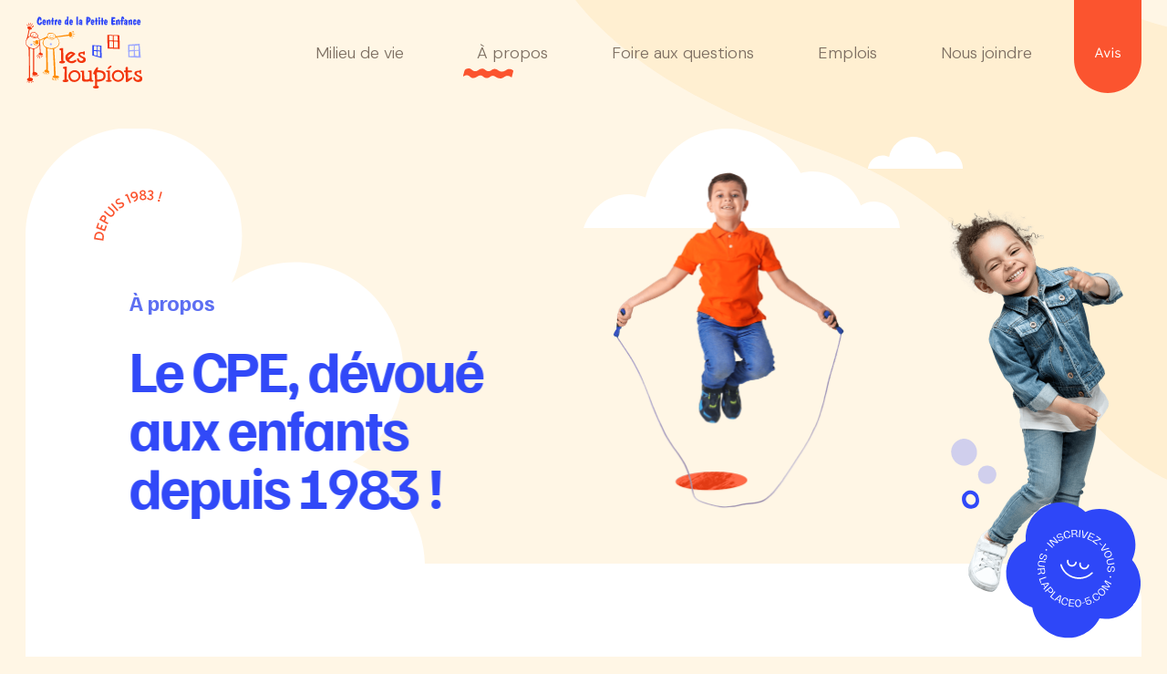

--- FILE ---
content_type: text/html; charset=UTF-8
request_url: https://cpelesloupiots.ca/a-propos/
body_size: 22049
content:
<!doctype html>
<html lang="fr-FR">
<head>
	<meta charset="UTF-8">
	<meta name="viewport" content="width=device-width, initial-scale=1">
	<link rel="profile" href="https://gmpg.org/xfn/11">
	<meta name='robots' content='index, follow, max-image-preview:large, max-snippet:-1, max-video-preview:-1' />

	<!-- This site is optimized with the Yoast SEO plugin v24.4 - https://yoast.com/wordpress/plugins/seo/ -->
	<title>À propos - CPE Les Loupiots</title><link rel="preload" data-rocket-preload as="image" href="https://cpelesloupiots.ca/wp-content/uploads/2023/01/design-bg.svg" fetchpriority="high"><link rel="preload" data-rocket-preload as="style" href="https://fonts.googleapis.com/css?family=DM%20Sans%3A100%2C100italic%2C200%2C200italic%2C300%2C300italic%2C400%2C400italic%2C500%2C500italic%2C600%2C600italic%2C700%2C700italic%2C800%2C800italic%2C900%2C900italic%7CFamiljen%20Grotesk%3A100%2C100italic%2C200%2C200italic%2C300%2C300italic%2C400%2C400italic%2C500%2C500italic%2C600%2C600italic%2C700%2C700italic%2C800%2C800italic%2C900%2C900italic&#038;display=swap" /><link rel="stylesheet" href="https://fonts.googleapis.com/css?family=DM%20Sans%3A100%2C100italic%2C200%2C200italic%2C300%2C300italic%2C400%2C400italic%2C500%2C500italic%2C600%2C600italic%2C700%2C700italic%2C800%2C800italic%2C900%2C900italic%7CFamiljen%20Grotesk%3A100%2C100italic%2C200%2C200italic%2C300%2C300italic%2C400%2C400italic%2C500%2C500italic%2C600%2C600italic%2C700%2C700italic%2C800%2C800italic%2C900%2C900italic&#038;display=swap" media="print" onload="this.media='all'" /><noscript><link rel="stylesheet" href="https://fonts.googleapis.com/css?family=DM%20Sans%3A100%2C100italic%2C200%2C200italic%2C300%2C300italic%2C400%2C400italic%2C500%2C500italic%2C600%2C600italic%2C700%2C700italic%2C800%2C800italic%2C900%2C900italic%7CFamiljen%20Grotesk%3A100%2C100italic%2C200%2C200italic%2C300%2C300italic%2C400%2C400italic%2C500%2C500italic%2C600%2C600italic%2C700%2C700italic%2C800%2C800italic%2C900%2C900italic&#038;display=swap" /></noscript>
	<link rel="canonical" href="https://cpelesloupiots.ca/a-propos/" />
	<meta property="og:locale" content="fr_FR" />
	<meta property="og:type" content="article" />
	<meta property="og:title" content="À propos - CPE Les Loupiots" />
	<meta property="og:description" content="À propos Le CPE, dévoué aux enfants depuis 1983 ! Notre histoire Le Centre de la petite enfance Les Loupiots, c&rsquo;est plus de 40 ans de dévouement pour les enfants! Nous avons pour mission de fournir un service de garde de qualité pour tous les enfants qui fréquentent l&rsquo;installation. Notre histoire a débuté en août [&hellip;]" />
	<meta property="og:url" content="https://cpelesloupiots.ca/a-propos/" />
	<meta property="og:site_name" content="CPE Les Loupiots" />
	<meta property="article:publisher" content="https://www.facebook.com/cpelesloupiots/" />
	<meta property="article:modified_time" content="2024-09-26T18:41:05+00:00" />
	<meta property="og:image" content="https://cpelesloupiots.ca/wp-content/uploads/2023/01/OG-Image-Facebook-1200x630-1.jpg" />
	<meta property="og:image:width" content="2400" />
	<meta property="og:image:height" content="1260" />
	<meta property="og:image:type" content="image/jpeg" />
	<meta name="twitter:card" content="summary_large_image" />
	<meta name="twitter:label1" content="Durée de lecture estimée" />
	<meta name="twitter:data1" content="4 minutes" />
	<script type="application/ld+json" class="yoast-schema-graph">{"@context":"https://schema.org","@graph":[{"@type":"WebPage","@id":"https://cpelesloupiots.ca/a-propos/","url":"https://cpelesloupiots.ca/a-propos/","name":"À propos - CPE Les Loupiots","isPartOf":{"@id":"https://cpelesloupiots.ca/#website"},"primaryImageOfPage":{"@id":"https://cpelesloupiots.ca/a-propos/#primaryimage"},"image":{"@id":"https://cpelesloupiots.ca/a-propos/#primaryimage"},"thumbnailUrl":"https://cpelesloupiots.ca/wp-content/uploads/2023/01/OG-Image-Facebook-1200x630-1.jpg","datePublished":"2023-01-20T13:57:02+00:00","dateModified":"2024-09-26T18:41:05+00:00","breadcrumb":{"@id":"https://cpelesloupiots.ca/a-propos/#breadcrumb"},"inLanguage":"fr-FR","potentialAction":[{"@type":"ReadAction","target":["https://cpelesloupiots.ca/a-propos/"]}]},{"@type":"ImageObject","inLanguage":"fr-FR","@id":"https://cpelesloupiots.ca/a-propos/#primaryimage","url":"https://cpelesloupiots.ca/wp-content/uploads/2023/01/OG-Image-Facebook-1200x630-1.jpg","contentUrl":"https://cpelesloupiots.ca/wp-content/uploads/2023/01/OG-Image-Facebook-1200x630-1.jpg","width":2400,"height":1260},{"@type":"BreadcrumbList","@id":"https://cpelesloupiots.ca/a-propos/#breadcrumb","itemListElement":[{"@type":"ListItem","position":1,"name":"Accueil","item":"https://cpelesloupiots.ca/"},{"@type":"ListItem","position":2,"name":"À propos"}]},{"@type":"WebSite","@id":"https://cpelesloupiots.ca/#website","url":"https://cpelesloupiots.ca/","name":"CPE Les Loupiots","description":"","publisher":{"@id":"https://cpelesloupiots.ca/#organization"},"potentialAction":[{"@type":"SearchAction","target":{"@type":"EntryPoint","urlTemplate":"https://cpelesloupiots.ca/?s={search_term_string}"},"query-input":{"@type":"PropertyValueSpecification","valueRequired":true,"valueName":"search_term_string"}}],"inLanguage":"fr-FR"},{"@type":"Organization","@id":"https://cpelesloupiots.ca/#organization","name":"CPE Les Loupiots","url":"https://cpelesloupiots.ca/","logo":{"@type":"ImageObject","inLanguage":"fr-FR","@id":"https://cpelesloupiots.ca/#/schema/logo/image/","url":"https://cpelesloupiots.ca/wp-content/uploads/2023/01/logo-cpe-loupiots.svg","contentUrl":"https://cpelesloupiots.ca/wp-content/uploads/2023/01/logo-cpe-loupiots.svg","width":129,"height":79,"caption":"CPE Les Loupiots"},"image":{"@id":"https://cpelesloupiots.ca/#/schema/logo/image/"},"sameAs":["https://www.facebook.com/cpelesloupiots/"]}]}</script>
	<!-- / Yoast SEO plugin. -->


<link href='https://fonts.gstatic.com' crossorigin rel='preconnect' />
<link rel="alternate" type="application/rss+xml" title="CPE Les Loupiots &raquo; Flux" href="https://cpelesloupiots.ca/feed/" />
<link rel="alternate" type="application/rss+xml" title="CPE Les Loupiots &raquo; Flux des commentaires" href="https://cpelesloupiots.ca/comments/feed/" />
<link rel="alternate" title="oEmbed (JSON)" type="application/json+oembed" href="https://cpelesloupiots.ca/wp-json/oembed/1.0/embed?url=https%3A%2F%2Fcpelesloupiots.ca%2Fa-propos%2F" />
<link rel="alternate" title="oEmbed (XML)" type="text/xml+oembed" href="https://cpelesloupiots.ca/wp-json/oembed/1.0/embed?url=https%3A%2F%2Fcpelesloupiots.ca%2Fa-propos%2F&#038;format=xml" />
<style id='wp-img-auto-sizes-contain-inline-css'>
img:is([sizes=auto i],[sizes^="auto," i]){contain-intrinsic-size:3000px 1500px}
/*# sourceURL=wp-img-auto-sizes-contain-inline-css */
</style>
<style id='wp-emoji-styles-inline-css'>

	img.wp-smiley, img.emoji {
		display: inline !important;
		border: none !important;
		box-shadow: none !important;
		height: 1em !important;
		width: 1em !important;
		margin: 0 0.07em !important;
		vertical-align: -0.1em !important;
		background: none !important;
		padding: 0 !important;
	}
/*# sourceURL=wp-emoji-styles-inline-css */
</style>
<style id='classic-theme-styles-inline-css'>
/*! This file is auto-generated */
.wp-block-button__link{color:#fff;background-color:#32373c;border-radius:9999px;box-shadow:none;text-decoration:none;padding:calc(.667em + 2px) calc(1.333em + 2px);font-size:1.125em}.wp-block-file__button{background:#32373c;color:#fff;text-decoration:none}
/*# sourceURL=/wp-includes/css/classic-themes.min.css */
</style>
<link rel='stylesheet' id='jet-engine-frontend-css' href='https://cpelesloupiots.ca/wp-content/plugins/jet-engine/assets/css/frontend.css?ver=3.6.4' media='all' />
<link rel='stylesheet' id='cff-css' href='https://cpelesloupiots.ca/wp-content/plugins/custom-facebook-feed-pro/assets/css/cff-style.min.css?ver=4.3.4' media='all' />
<link rel='stylesheet' id='hello-elementor-css' href='https://cpelesloupiots.ca/wp-content/themes/hello-elementor/style.min.css?ver=2.8.1' media='all' />
<link rel='stylesheet' id='hello-elementor-theme-style-css' href='https://cpelesloupiots.ca/wp-content/themes/hello-elementor/theme.min.css?ver=2.8.1' media='all' />
<link rel='stylesheet' id='elementor-frontend-css' href='https://cpelesloupiots.ca/wp-content/uploads/elementor/css/custom-frontend.min.css?ver=1745951629' media='all' />
<link rel='stylesheet' id='widget-image-css' href='https://cpelesloupiots.ca/wp-content/plugins/elementor/assets/css/widget-image.min.css?ver=3.27.3' media='all' />
<link rel='stylesheet' id='jet-elements-css' href='https://cpelesloupiots.ca/wp-content/plugins/jet-elements/assets/css/jet-elements.css?ver=2.7.3' media='all' />
<link rel='stylesheet' id='jet-inline-svg-css' href='https://cpelesloupiots.ca/wp-content/plugins/jet-elements/assets/css/addons/jet-inline-svg.css?ver=2.7.3' media='all' />
<link rel='stylesheet' id='widget-nav-menu-css' href='https://cpelesloupiots.ca/wp-content/uploads/elementor/css/custom-pro-widget-nav-menu.min.css?ver=1745951629' media='all' />
<link rel='stylesheet' id='e-sticky-css' href='https://cpelesloupiots.ca/wp-content/plugins/elementor-pro/assets/css/modules/sticky.min.css?ver=3.27.3' media='all' />
<link rel='stylesheet' id='e-motion-fx-css' href='https://cpelesloupiots.ca/wp-content/plugins/elementor-pro/assets/css/modules/motion-fx.min.css?ver=3.27.3' media='all' />
<link rel='stylesheet' id='widget-heading-css' href='https://cpelesloupiots.ca/wp-content/plugins/elementor/assets/css/widget-heading.min.css?ver=3.27.3' media='all' />
<link rel='stylesheet' id='widget-spacer-css' href='https://cpelesloupiots.ca/wp-content/plugins/elementor/assets/css/widget-spacer.min.css?ver=3.27.3' media='all' />
<link rel='stylesheet' id='widget-text-editor-css' href='https://cpelesloupiots.ca/wp-content/plugins/elementor/assets/css/widget-text-editor.min.css?ver=3.27.3' media='all' />
<link rel='stylesheet' id='e-animation-slideInLeft-css' href='https://cpelesloupiots.ca/wp-content/plugins/elementor/assets/lib/animations/styles/slideInLeft.min.css?ver=3.27.3' media='all' />
<link rel='stylesheet' id='e-popup-css' href='https://cpelesloupiots.ca/wp-content/plugins/elementor-pro/assets/css/conditionals/popup.min.css?ver=3.27.3' media='all' />
<link rel='stylesheet' id='e-animation-fadeInUp-css' href='https://cpelesloupiots.ca/wp-content/plugins/elementor/assets/lib/animations/styles/fadeInUp.min.css?ver=3.27.3' media='all' />
<link rel='stylesheet' id='elementor-icons-css' href='https://cpelesloupiots.ca/wp-content/plugins/elementor/assets/lib/eicons/css/elementor-icons.min.css?ver=5.35.0' media='all' />
<link rel='stylesheet' id='elementor-post-5-css' href='https://cpelesloupiots.ca/wp-content/uploads/elementor/css/post-5.css?ver=1745951629' media='all' />
<link rel='stylesheet' id='cffstyles-css' href='https://cpelesloupiots.ca/wp-content/plugins/custom-facebook-feed-pro/assets/css/cff-style.min.css?ver=4.3.4' media='all' />
<link rel='stylesheet' id='jet-lottie-css' href='https://cpelesloupiots.ca/wp-content/plugins/jet-elements/assets/css/addons/jet-lottie.css?ver=2.7.3' media='all' />
<link rel='stylesheet' id='e-animation-fadeInLeft-css' href='https://cpelesloupiots.ca/wp-content/plugins/elementor/assets/lib/animations/styles/fadeInLeft.min.css?ver=3.27.3' media='all' />
<link rel='stylesheet' id='widget-icon-box-css' href='https://cpelesloupiots.ca/wp-content/uploads/elementor/css/custom-widget-icon-box.min.css?ver=1745951629' media='all' />
<link rel='stylesheet' id='elementor-post-12-css' href='https://cpelesloupiots.ca/wp-content/uploads/elementor/css/post-12.css?ver=1745951751' media='all' />
<link rel='stylesheet' id='elementor-post-204-css' href='https://cpelesloupiots.ca/wp-content/uploads/elementor/css/post-204.css?ver=1745951629' media='all' />
<link rel='stylesheet' id='elementor-post-452-css' href='https://cpelesloupiots.ca/wp-content/uploads/elementor/css/post-452.css?ver=1745951629' media='all' />
<link rel='stylesheet' id='elementor-post-408-css' href='https://cpelesloupiots.ca/wp-content/uploads/elementor/css/post-408.css?ver=1745951629' media='all' />
<link rel='stylesheet' id='elementor-post-311-css' href='https://cpelesloupiots.ca/wp-content/uploads/elementor/css/post-311.css?ver=1745951629' media='all' />
<link rel='stylesheet' id='elementor-post-317-css' href='https://cpelesloupiots.ca/wp-content/uploads/elementor/css/post-317.css?ver=1745951629' media='all' />

<link rel='stylesheet' id='elementor-icons-shared-0-css' href='https://cpelesloupiots.ca/wp-content/plugins/elementor/assets/lib/font-awesome/css/fontawesome.min.css?ver=5.15.3' media='all' />
<link rel='stylesheet' id='elementor-icons-fa-solid-css' href='https://cpelesloupiots.ca/wp-content/plugins/elementor/assets/lib/font-awesome/css/solid.min.css?ver=5.15.3' media='all' />
<link rel="preconnect" href="https://fonts.gstatic.com/" crossorigin><script src="https://cpelesloupiots.ca/wp-includes/js/jquery/jquery.min.js?ver=3.7.1" id="jquery-core-js"></script>
<script src="https://cpelesloupiots.ca/wp-includes/js/jquery/jquery-migrate.min.js?ver=3.4.1" id="jquery-migrate-js"></script>
<script src="https://cpelesloupiots.ca/wp-content/plugins/elementor-pro/assets/js/page-transitions.min.js?ver=3.27.3" id="page-transitions-js"></script>
<link rel="https://api.w.org/" href="https://cpelesloupiots.ca/wp-json/" /><link rel="alternate" title="JSON" type="application/json" href="https://cpelesloupiots.ca/wp-json/wp/v2/pages/12" /><link rel="EditURI" type="application/rsd+xml" title="RSD" href="https://cpelesloupiots.ca/xmlrpc.php?rsd" />
<meta name="generator" content="WordPress 6.9" />
<link rel='shortlink' href='https://cpelesloupiots.ca/?p=12' />
<!-- Custom Facebook Feed JS vars -->
<script type="text/javascript">
var cffsiteurl = "https://cpelesloupiots.ca/wp-content/plugins";
var cffajaxurl = "https://cpelesloupiots.ca/wp-admin/admin-ajax.php";


var cfflinkhashtags = "false";
</script>
<meta name="generator" content="Elementor 3.27.3; features: additional_custom_breakpoints; settings: css_print_method-external, google_font-enabled, font_display-swap">
			<style>
				.e-con.e-parent:nth-of-type(n+4):not(.e-lazyloaded):not(.e-no-lazyload),
				.e-con.e-parent:nth-of-type(n+4):not(.e-lazyloaded):not(.e-no-lazyload) * {
					background-image: none !important;
				}
				@media screen and (max-height: 1024px) {
					.e-con.e-parent:nth-of-type(n+3):not(.e-lazyloaded):not(.e-no-lazyload),
					.e-con.e-parent:nth-of-type(n+3):not(.e-lazyloaded):not(.e-no-lazyload) * {
						background-image: none !important;
					}
				}
				@media screen and (max-height: 640px) {
					.e-con.e-parent:nth-of-type(n+2):not(.e-lazyloaded):not(.e-no-lazyload),
					.e-con.e-parent:nth-of-type(n+2):not(.e-lazyloaded):not(.e-no-lazyload) * {
						background-image: none !important;
					}
				}
			</style>
			<link rel="icon" href="https://cpelesloupiots.ca/wp-content/uploads/2023/01/favicon-cpe-loupiots.svg" sizes="32x32" />
<link rel="icon" href="https://cpelesloupiots.ca/wp-content/uploads/2023/01/favicon-cpe-loupiots.svg" sizes="192x192" />
<link rel="apple-touch-icon" href="https://cpelesloupiots.ca/wp-content/uploads/2023/01/favicon-cpe-loupiots.svg" />
<meta name="msapplication-TileImage" content="https://cpelesloupiots.ca/wp-content/uploads/2023/01/favicon-cpe-loupiots.svg" />
<style id='global-styles-inline-css'>
:root{--wp--preset--aspect-ratio--square: 1;--wp--preset--aspect-ratio--4-3: 4/3;--wp--preset--aspect-ratio--3-4: 3/4;--wp--preset--aspect-ratio--3-2: 3/2;--wp--preset--aspect-ratio--2-3: 2/3;--wp--preset--aspect-ratio--16-9: 16/9;--wp--preset--aspect-ratio--9-16: 9/16;--wp--preset--color--black: #000000;--wp--preset--color--cyan-bluish-gray: #abb8c3;--wp--preset--color--white: #ffffff;--wp--preset--color--pale-pink: #f78da7;--wp--preset--color--vivid-red: #cf2e2e;--wp--preset--color--luminous-vivid-orange: #ff6900;--wp--preset--color--luminous-vivid-amber: #fcb900;--wp--preset--color--light-green-cyan: #7bdcb5;--wp--preset--color--vivid-green-cyan: #00d084;--wp--preset--color--pale-cyan-blue: #8ed1fc;--wp--preset--color--vivid-cyan-blue: #0693e3;--wp--preset--color--vivid-purple: #9b51e0;--wp--preset--gradient--vivid-cyan-blue-to-vivid-purple: linear-gradient(135deg,rgb(6,147,227) 0%,rgb(155,81,224) 100%);--wp--preset--gradient--light-green-cyan-to-vivid-green-cyan: linear-gradient(135deg,rgb(122,220,180) 0%,rgb(0,208,130) 100%);--wp--preset--gradient--luminous-vivid-amber-to-luminous-vivid-orange: linear-gradient(135deg,rgb(252,185,0) 0%,rgb(255,105,0) 100%);--wp--preset--gradient--luminous-vivid-orange-to-vivid-red: linear-gradient(135deg,rgb(255,105,0) 0%,rgb(207,46,46) 100%);--wp--preset--gradient--very-light-gray-to-cyan-bluish-gray: linear-gradient(135deg,rgb(238,238,238) 0%,rgb(169,184,195) 100%);--wp--preset--gradient--cool-to-warm-spectrum: linear-gradient(135deg,rgb(74,234,220) 0%,rgb(151,120,209) 20%,rgb(207,42,186) 40%,rgb(238,44,130) 60%,rgb(251,105,98) 80%,rgb(254,248,76) 100%);--wp--preset--gradient--blush-light-purple: linear-gradient(135deg,rgb(255,206,236) 0%,rgb(152,150,240) 100%);--wp--preset--gradient--blush-bordeaux: linear-gradient(135deg,rgb(254,205,165) 0%,rgb(254,45,45) 50%,rgb(107,0,62) 100%);--wp--preset--gradient--luminous-dusk: linear-gradient(135deg,rgb(255,203,112) 0%,rgb(199,81,192) 50%,rgb(65,88,208) 100%);--wp--preset--gradient--pale-ocean: linear-gradient(135deg,rgb(255,245,203) 0%,rgb(182,227,212) 50%,rgb(51,167,181) 100%);--wp--preset--gradient--electric-grass: linear-gradient(135deg,rgb(202,248,128) 0%,rgb(113,206,126) 100%);--wp--preset--gradient--midnight: linear-gradient(135deg,rgb(2,3,129) 0%,rgb(40,116,252) 100%);--wp--preset--font-size--small: 13px;--wp--preset--font-size--medium: 20px;--wp--preset--font-size--large: 36px;--wp--preset--font-size--x-large: 42px;--wp--preset--spacing--20: 0.44rem;--wp--preset--spacing--30: 0.67rem;--wp--preset--spacing--40: 1rem;--wp--preset--spacing--50: 1.5rem;--wp--preset--spacing--60: 2.25rem;--wp--preset--spacing--70: 3.38rem;--wp--preset--spacing--80: 5.06rem;--wp--preset--shadow--natural: 6px 6px 9px rgba(0, 0, 0, 0.2);--wp--preset--shadow--deep: 12px 12px 50px rgba(0, 0, 0, 0.4);--wp--preset--shadow--sharp: 6px 6px 0px rgba(0, 0, 0, 0.2);--wp--preset--shadow--outlined: 6px 6px 0px -3px rgb(255, 255, 255), 6px 6px rgb(0, 0, 0);--wp--preset--shadow--crisp: 6px 6px 0px rgb(0, 0, 0);}:where(.is-layout-flex){gap: 0.5em;}:where(.is-layout-grid){gap: 0.5em;}body .is-layout-flex{display: flex;}.is-layout-flex{flex-wrap: wrap;align-items: center;}.is-layout-flex > :is(*, div){margin: 0;}body .is-layout-grid{display: grid;}.is-layout-grid > :is(*, div){margin: 0;}:where(.wp-block-columns.is-layout-flex){gap: 2em;}:where(.wp-block-columns.is-layout-grid){gap: 2em;}:where(.wp-block-post-template.is-layout-flex){gap: 1.25em;}:where(.wp-block-post-template.is-layout-grid){gap: 1.25em;}.has-black-color{color: var(--wp--preset--color--black) !important;}.has-cyan-bluish-gray-color{color: var(--wp--preset--color--cyan-bluish-gray) !important;}.has-white-color{color: var(--wp--preset--color--white) !important;}.has-pale-pink-color{color: var(--wp--preset--color--pale-pink) !important;}.has-vivid-red-color{color: var(--wp--preset--color--vivid-red) !important;}.has-luminous-vivid-orange-color{color: var(--wp--preset--color--luminous-vivid-orange) !important;}.has-luminous-vivid-amber-color{color: var(--wp--preset--color--luminous-vivid-amber) !important;}.has-light-green-cyan-color{color: var(--wp--preset--color--light-green-cyan) !important;}.has-vivid-green-cyan-color{color: var(--wp--preset--color--vivid-green-cyan) !important;}.has-pale-cyan-blue-color{color: var(--wp--preset--color--pale-cyan-blue) !important;}.has-vivid-cyan-blue-color{color: var(--wp--preset--color--vivid-cyan-blue) !important;}.has-vivid-purple-color{color: var(--wp--preset--color--vivid-purple) !important;}.has-black-background-color{background-color: var(--wp--preset--color--black) !important;}.has-cyan-bluish-gray-background-color{background-color: var(--wp--preset--color--cyan-bluish-gray) !important;}.has-white-background-color{background-color: var(--wp--preset--color--white) !important;}.has-pale-pink-background-color{background-color: var(--wp--preset--color--pale-pink) !important;}.has-vivid-red-background-color{background-color: var(--wp--preset--color--vivid-red) !important;}.has-luminous-vivid-orange-background-color{background-color: var(--wp--preset--color--luminous-vivid-orange) !important;}.has-luminous-vivid-amber-background-color{background-color: var(--wp--preset--color--luminous-vivid-amber) !important;}.has-light-green-cyan-background-color{background-color: var(--wp--preset--color--light-green-cyan) !important;}.has-vivid-green-cyan-background-color{background-color: var(--wp--preset--color--vivid-green-cyan) !important;}.has-pale-cyan-blue-background-color{background-color: var(--wp--preset--color--pale-cyan-blue) !important;}.has-vivid-cyan-blue-background-color{background-color: var(--wp--preset--color--vivid-cyan-blue) !important;}.has-vivid-purple-background-color{background-color: var(--wp--preset--color--vivid-purple) !important;}.has-black-border-color{border-color: var(--wp--preset--color--black) !important;}.has-cyan-bluish-gray-border-color{border-color: var(--wp--preset--color--cyan-bluish-gray) !important;}.has-white-border-color{border-color: var(--wp--preset--color--white) !important;}.has-pale-pink-border-color{border-color: var(--wp--preset--color--pale-pink) !important;}.has-vivid-red-border-color{border-color: var(--wp--preset--color--vivid-red) !important;}.has-luminous-vivid-orange-border-color{border-color: var(--wp--preset--color--luminous-vivid-orange) !important;}.has-luminous-vivid-amber-border-color{border-color: var(--wp--preset--color--luminous-vivid-amber) !important;}.has-light-green-cyan-border-color{border-color: var(--wp--preset--color--light-green-cyan) !important;}.has-vivid-green-cyan-border-color{border-color: var(--wp--preset--color--vivid-green-cyan) !important;}.has-pale-cyan-blue-border-color{border-color: var(--wp--preset--color--pale-cyan-blue) !important;}.has-vivid-cyan-blue-border-color{border-color: var(--wp--preset--color--vivid-cyan-blue) !important;}.has-vivid-purple-border-color{border-color: var(--wp--preset--color--vivid-purple) !important;}.has-vivid-cyan-blue-to-vivid-purple-gradient-background{background: var(--wp--preset--gradient--vivid-cyan-blue-to-vivid-purple) !important;}.has-light-green-cyan-to-vivid-green-cyan-gradient-background{background: var(--wp--preset--gradient--light-green-cyan-to-vivid-green-cyan) !important;}.has-luminous-vivid-amber-to-luminous-vivid-orange-gradient-background{background: var(--wp--preset--gradient--luminous-vivid-amber-to-luminous-vivid-orange) !important;}.has-luminous-vivid-orange-to-vivid-red-gradient-background{background: var(--wp--preset--gradient--luminous-vivid-orange-to-vivid-red) !important;}.has-very-light-gray-to-cyan-bluish-gray-gradient-background{background: var(--wp--preset--gradient--very-light-gray-to-cyan-bluish-gray) !important;}.has-cool-to-warm-spectrum-gradient-background{background: var(--wp--preset--gradient--cool-to-warm-spectrum) !important;}.has-blush-light-purple-gradient-background{background: var(--wp--preset--gradient--blush-light-purple) !important;}.has-blush-bordeaux-gradient-background{background: var(--wp--preset--gradient--blush-bordeaux) !important;}.has-luminous-dusk-gradient-background{background: var(--wp--preset--gradient--luminous-dusk) !important;}.has-pale-ocean-gradient-background{background: var(--wp--preset--gradient--pale-ocean) !important;}.has-electric-grass-gradient-background{background: var(--wp--preset--gradient--electric-grass) !important;}.has-midnight-gradient-background{background: var(--wp--preset--gradient--midnight) !important;}.has-small-font-size{font-size: var(--wp--preset--font-size--small) !important;}.has-medium-font-size{font-size: var(--wp--preset--font-size--medium) !important;}.has-large-font-size{font-size: var(--wp--preset--font-size--large) !important;}.has-x-large-font-size{font-size: var(--wp--preset--font-size--x-large) !important;}
/*# sourceURL=global-styles-inline-css */
</style>
<link rel='stylesheet' id='elementor-post-599-css' href='https://cpelesloupiots.ca/wp-content/uploads/elementor/css/post-599.css?ver=1745951630' media='all' />
<style id="rocket-lazyrender-inline-css">[data-wpr-lazyrender] {content-visibility: auto;}</style><meta name="generator" content="WP Rocket 3.18.1.5" data-wpr-features="wpr_automatic_lazy_rendering wpr_oci wpr_desktop wpr_preload_links" /></head>
<body class="wp-singular page-template-default page page-id-12 wp-theme-hello-elementor elementor-default elementor-template-full-width elementor-kit-5 elementor-page elementor-page-12">

		<e-page-transition class="e-page-transition--entering" exclude="^https\:\/\/cpelesloupiots\.ca\/wp\-admin\/">
					</e-page-transition>
		
<a class="skip-link screen-reader-text" href="#content">Aller au contenu</a>

		<div  data-elementor-type="header" data-elementor-id="204" class="elementor elementor-204 elementor-location-header" data-elementor-post-type="elementor_library">
					<section  class="elementor-section elementor-top-section elementor-element elementor-element-eacf6d7 elementor-section-content-middle elementor-section-full_width elementor-section-height-min-height elementor-section-items-top elementor-section-height-default" data-id="eacf6d7" data-element_type="section" id="stickyheaders" data-settings="{&quot;jet_parallax_layout_list&quot;:[],&quot;sticky&quot;:&quot;top&quot;,&quot;sticky_effects_offset&quot;:75,&quot;sticky_effects_offset_mobile&quot;:10,&quot;sticky_on&quot;:[&quot;widescreen&quot;,&quot;desktop&quot;,&quot;laptop&quot;,&quot;tablet_extra&quot;,&quot;tablet&quot;,&quot;mobile_extra&quot;,&quot;mobile&quot;],&quot;sticky_offset&quot;:0,&quot;sticky_anchor_link_offset&quot;:0}">
						<div  class="elementor-container elementor-column-gap-no">
					<div class="elementor-column elementor-col-100 elementor-top-column elementor-element elementor-element-c4312fe" data-id="c4312fe" data-element_type="column" id="colonne-sticky">
			<div class="elementor-widget-wrap elementor-element-populated">
						<div class="elementor-element elementor-element-63a760d elementor-widget__width-auto elementor-absolute elementor-hidden-widescreen elementor-hidden-desktop elementor-hidden-laptop elementor-hidden-tablet_extra elementor-widget elementor-widget-image" data-id="63a760d" data-element_type="widget" data-settings="{&quot;_position&quot;:&quot;absolute&quot;}" data-widget_type="image.default">
				<div class="elementor-widget-container">
																<a href="#elementor-action%3Aaction%3Dpopup%3Aopen%26settings%3DeyJpZCI6IjMxMSIsInRvZ2dsZSI6ZmFsc2V9">
							<img width="56" height="100" src="https://cpelesloupiots.ca/wp-content/uploads/2023/01/avis-mobile.svg" class="attachment-full size-full wp-image-421" alt="" />								</a>
															</div>
				</div>
				<section class="elementor-section elementor-inner-section elementor-element elementor-element-314c1ac elementor-section-content-middle elementor-section-boxed elementor-section-height-default elementor-section-height-default" data-id="314c1ac" data-element_type="section" data-settings="{&quot;jet_parallax_layout_list&quot;:[]}">
						<div  class="elementor-container elementor-column-gap-no">
					<div class="elementor-column elementor-col-50 elementor-inner-column elementor-element elementor-element-777941d" data-id="777941d" data-element_type="column">
			<div class="elementor-widget-wrap elementor-element-populated">
						<div class="elementor-element elementor-element-183d026 elementor-widget elementor-widget-image" data-id="183d026" data-element_type="widget" id="gros-logo" data-widget_type="image.default">
				<div class="elementor-widget-container">
																<a href="https://cpelesloupiots.ca">
							<img width="129" height="79" src="https://cpelesloupiots.ca/wp-content/uploads/2023/01/logo-cpe-loupiots.svg" class="attachment-full size-full wp-image-212" alt="" />								</a>
															</div>
				</div>
				<div class="elementor-element elementor-element-74cc255 elementor-widget elementor-widget-image" data-id="74cc255" data-element_type="widget" id="petit-logo" data-widget_type="image.default">
				<div class="elementor-widget-container">
																<a href="https://cpelesloupiots.ca">
							<img width="123" height="40" src="https://cpelesloupiots.ca/wp-content/uploads/2023/01/petit-logo-cpe.svg" class="attachment-full size-full wp-image-266" alt="" />								</a>
															</div>
				</div>
					</div>
		</div>
				<div class="elementor-column elementor-col-50 elementor-inner-column elementor-element elementor-element-7cdf55a" data-id="7cdf55a" data-element_type="column">
			<div class="elementor-widget-wrap elementor-element-populated">
						<div class="elementor-element elementor-element-0ff4c7e elementor-hidden-widescreen elementor-hidden-desktop elementor-hidden-laptop elementor-hidden-tablet_extra elementor-widget elementor-widget-jet-inline-svg" data-id="0ff4c7e" data-element_type="widget" data-widget_type="jet-inline-svg.default">
				<div class="elementor-widget-container">
					<div class="elementor-jet-inline-svg jet-elements"><div class="jet-inline-svg__wrapper"><a class="jet-inline-svg" href="#elementor-action%3Aaction%3Dpopup%3Aopen%26settings%3DeyJpZCI6IjQwOCIsInRvZ2dsZSI6ZmFsc2V9" aria-label="SVG link"><div class="jet-inline-svg__inner"><svg xmlns="http://www.w3.org/2000/svg" width="56" height="56" viewBox="0 0 56 56" fill="none"><circle cx="28" cy="28" r="28" fill="white"></circle><path d="M11.8557 33H12.8917V25.762L15.9437 30.928H16.8397L19.8917 25.762V33H20.9277V23.788H19.7797L16.3917 29.64L13.0037 23.788H11.8557V33ZM23.9395 29.22C24.0515 27.89 24.9475 27.12 26.0675 27.12C27.1455 27.12 28.0555 27.834 28.0695 29.22H23.9395ZM28.3495 31.138C27.8595 31.852 27.1595 32.216 26.2635 32.216C25.0455 32.216 24.1495 31.53 23.9815 30.144H29.0635C29.1055 29.906 29.1195 29.654 29.1195 29.388C29.1195 28.492 28.8675 27.736 28.3635 27.12C27.8455 26.504 27.1315 26.196 26.2075 26.196C25.2975 26.196 24.5135 26.504 23.8695 27.106C23.2115 27.722 22.8895 28.576 22.8895 29.668C22.8895 30.746 23.2115 31.586 23.8415 32.216C24.4715 32.846 25.2555 33.154 26.1655 33.154C27.2995 33.154 28.2515 32.692 29.0075 31.754L28.3495 31.138ZM36.6084 28.674C36.6084 27.876 36.3844 27.274 35.9224 26.84C35.4604 26.406 34.9004 26.196 34.2424 26.196C33.3044 26.196 32.3944 26.672 31.9324 27.512V26.364H30.9384V33H31.9324V29.626C31.9324 28.856 32.1424 28.254 32.5764 27.806C33.0104 27.372 33.5004 27.148 34.0464 27.148C34.9284 27.148 35.6144 27.778 35.6144 28.912V33H36.6084V28.674ZM44.2864 26.364H43.2924V29.738C43.2924 30.508 43.0824 31.11 42.6764 31.544C42.2564 31.978 41.7804 32.202 41.2484 32.202C40.3944 32.202 39.7084 31.586 39.7084 30.424V26.364H38.7144V30.662C38.7144 31.446 38.9524 32.048 39.4144 32.482C39.8764 32.916 40.4364 33.14 41.0944 33.14C42.0884 33.14 42.8304 32.692 43.2924 31.81V33H44.2864V26.364Z" fill="#7D6F62"></path></svg></div></a></div></div>				</div>
				</div>
				<div class="elementor-element elementor-element-c013427 elementor-nav-menu__align-end elementor-nav-menu--stretch elementor-nav-menu__text-align-center elementor-hidden-tablet elementor-hidden-mobile_extra elementor-hidden-mobile elementor-nav-menu--dropdown-tablet elementor-nav-menu--toggle elementor-nav-menu--burger elementor-widget elementor-widget-nav-menu" data-id="c013427" data-element_type="widget" data-settings="{&quot;submenu_icon&quot;:{&quot;value&quot;:&quot;&lt;i class=\&quot;\&quot;&gt;&lt;\/i&gt;&quot;,&quot;library&quot;:&quot;&quot;},&quot;full_width&quot;:&quot;stretch&quot;,&quot;layout&quot;:&quot;horizontal&quot;,&quot;toggle&quot;:&quot;burger&quot;}" data-widget_type="nav-menu.default">
				<div class="elementor-widget-container">
								<nav aria-label="Menu" class="elementor-nav-menu--main elementor-nav-menu__container elementor-nav-menu--layout-horizontal e--pointer-none">
				<ul id="menu-1-c013427" class="elementor-nav-menu"><li class="coeur menu-item menu-item-type-custom menu-item-object-custom menu-item-has-children menu-item-252"><a href="#" class="elementor-item elementor-item-anchor">Milieu de vie</a>
<ul class="sub-menu elementor-nav-menu--dropdown">
	<li class="menu-item menu-item-type-post_type menu-item-object-page menu-item-730"><a href="https://cpelesloupiots.ca/activites/" class="elementor-sub-item">Activités</a></li>
	<li class="menu-item menu-item-type-post_type menu-item-object-page menu-item-729"><a href="https://cpelesloupiots.ca/alimentation/" class="elementor-sub-item">Alimentation</a></li>
	<li class="menu-item menu-item-type-post_type menu-item-object-page menu-item-1259"><a href="https://cpelesloupiots.ca/installations/" class="elementor-sub-item">Installations</a></li>
	<li class="menu-item menu-item-type-post_type menu-item-object-page menu-item-1308"><a href="https://cpelesloupiots.ca/horaires-et-tarifs/" class="elementor-sub-item">Horaires et tarifs</a></li>
	<li class="menu-item menu-item-type-post_type menu-item-object-page menu-item-1215"><a href="https://cpelesloupiots.ca/pedagogie/" class="elementor-sub-item">Pédagogie</a></li>
</ul>
</li>
<li class="ligne menu-item menu-item-type-post_type menu-item-object-page current-menu-item page_item page-item-12 current_page_item menu-item-848"><a href="https://cpelesloupiots.ca/a-propos/" aria-current="page" class="elementor-item elementor-item-active">À propos</a></li>
<li class="guillemets menu-item menu-item-type-post_type menu-item-object-page menu-item-878"><a href="https://cpelesloupiots.ca/foire-aux-questions/" class="elementor-item">Foire aux questions</a></li>
<li class="montagne menu-item menu-item-type-post_type menu-item-object-page menu-item-932"><a href="https://cpelesloupiots.ca/emplois/" class="elementor-item">Emplois</a></li>
<li class="taches menu-item menu-item-type-post_type menu-item-object-page menu-item-1266"><a href="https://cpelesloupiots.ca/nous-joindre/" class="elementor-item">Nous joindre</a></li>
</ul>			</nav>
					<div class="elementor-menu-toggle" role="button" tabindex="0" aria-label="Permuter le menu" aria-expanded="false">
			<span class="elementor-menu-toggle__icon--open"><svg xmlns="http://www.w3.org/2000/svg" width="34" height="11" viewBox="0 0 34 11" fill="none"><path d="M0.855703 10H1.8917V2.762L4.9437 7.928H5.8397L8.8917 2.762V10H9.9277V0.787999H8.7797L5.3917 6.64L2.0037 0.787999H0.855703V10ZM12.9395 6.22C13.0515 4.89 13.9475 4.12 15.0675 4.12C16.1455 4.12 17.0555 4.834 17.0695 6.22H12.9395ZM17.3495 8.138C16.8595 8.852 16.1595 9.216 15.2635 9.216C14.0455 9.216 13.1495 8.53 12.9815 7.144H18.0635C18.1055 6.906 18.1195 6.654 18.1195 6.388C18.1195 5.492 17.8675 4.736 17.3635 4.12C16.8455 3.504 16.1315 3.196 15.2075 3.196C14.2975 3.196 13.5135 3.504 12.8695 4.106C12.2115 4.722 11.8895 5.576 11.8895 6.668C11.8895 7.746 12.2115 8.586 12.8415 9.216C13.4715 9.846 14.2555 10.154 15.1655 10.154C16.2995 10.154 17.2515 9.692 18.0075 8.754L17.3495 8.138ZM25.6084 5.674C25.6084 4.876 25.3844 4.274 24.9224 3.84C24.4604 3.406 23.9004 3.196 23.2424 3.196C22.3044 3.196 21.3944 3.672 20.9324 4.512V3.364H19.9384V10H20.9324V6.626C20.9324 5.856 21.1424 5.254 21.5764 4.806C22.0104 4.372 22.5004 4.148 23.0464 4.148C23.9284 4.148 24.6144 4.778 24.6144 5.912V10H25.6084V5.674ZM33.2864 3.364H32.2924V6.738C32.2924 7.508 32.0824 8.11 31.6764 8.544C31.2564 8.978 30.7804 9.202 30.2484 9.202C29.3944 9.202 28.7084 8.586 28.7084 7.424V3.364H27.7144V7.662C27.7144 8.446 27.9524 9.048 28.4144 9.482C28.8764 9.916 29.4364 10.14 30.0944 10.14C31.0884 10.14 31.8304 9.692 32.2924 8.81V10H33.2864V3.364Z" fill="#7D6F62"></path></svg></span><span class="elementor-menu-toggle__icon--close"><svg xmlns="http://www.w3.org/2000/svg" width="14" height="14" viewBox="0 0 14 14" fill="none"><path d="M1.69668 1.69675L12.3033 12.3033" stroke="white" stroke-width="2" stroke-linecap="square" stroke-linejoin="round"></path><path d="M1.69674 12.3033L12.3033 1.69666" stroke="white" stroke-width="2" stroke-linecap="square" stroke-linejoin="round"></path></svg></span>		</div>
					<nav class="elementor-nav-menu--dropdown elementor-nav-menu__container" aria-hidden="true">
				<ul id="menu-2-c013427" class="elementor-nav-menu"><li class="coeur menu-item menu-item-type-custom menu-item-object-custom menu-item-has-children menu-item-252"><a href="#" class="elementor-item elementor-item-anchor" tabindex="-1">Milieu de vie</a>
<ul class="sub-menu elementor-nav-menu--dropdown">
	<li class="menu-item menu-item-type-post_type menu-item-object-page menu-item-730"><a href="https://cpelesloupiots.ca/activites/" class="elementor-sub-item" tabindex="-1">Activités</a></li>
	<li class="menu-item menu-item-type-post_type menu-item-object-page menu-item-729"><a href="https://cpelesloupiots.ca/alimentation/" class="elementor-sub-item" tabindex="-1">Alimentation</a></li>
	<li class="menu-item menu-item-type-post_type menu-item-object-page menu-item-1259"><a href="https://cpelesloupiots.ca/installations/" class="elementor-sub-item" tabindex="-1">Installations</a></li>
	<li class="menu-item menu-item-type-post_type menu-item-object-page menu-item-1308"><a href="https://cpelesloupiots.ca/horaires-et-tarifs/" class="elementor-sub-item" tabindex="-1">Horaires et tarifs</a></li>
	<li class="menu-item menu-item-type-post_type menu-item-object-page menu-item-1215"><a href="https://cpelesloupiots.ca/pedagogie/" class="elementor-sub-item" tabindex="-1">Pédagogie</a></li>
</ul>
</li>
<li class="ligne menu-item menu-item-type-post_type menu-item-object-page current-menu-item page_item page-item-12 current_page_item menu-item-848"><a href="https://cpelesloupiots.ca/a-propos/" aria-current="page" class="elementor-item elementor-item-active" tabindex="-1">À propos</a></li>
<li class="guillemets menu-item menu-item-type-post_type menu-item-object-page menu-item-878"><a href="https://cpelesloupiots.ca/foire-aux-questions/" class="elementor-item" tabindex="-1">Foire aux questions</a></li>
<li class="montagne menu-item menu-item-type-post_type menu-item-object-page menu-item-932"><a href="https://cpelesloupiots.ca/emplois/" class="elementor-item" tabindex="-1">Emplois</a></li>
<li class="taches menu-item menu-item-type-post_type menu-item-object-page menu-item-1266"><a href="https://cpelesloupiots.ca/nous-joindre/" class="elementor-item" tabindex="-1">Nous joindre</a></li>
</ul>			</nav>
						</div>
				</div>
				<div class="elementor-element elementor-element-fb8f08f elementor-widget__width-auto elementor-absolute elementor-hidden-tablet elementor-hidden-mobile_extra elementor-hidden-mobile elementor-widget elementor-widget-image" data-id="fb8f08f" data-element_type="widget" data-settings="{&quot;_position&quot;:&quot;absolute&quot;}" data-widget_type="image.default">
				<div class="elementor-widget-container">
																<a href="#elementor-action%3Aaction%3Dpopup%3Aopen%26settings%3DeyJpZCI6IjMxMSIsInRvZ2dsZSI6ZmFsc2V9">
							<img width="74" height="165" src="https://cpelesloupiots.ca/wp-content/uploads/2023/01/avis.svg" class="attachment-full size-full wp-image-287" alt="" />								</a>
															</div>
				</div>
					</div>
		</div>
					</div>
		</section>
					</div>
		</div>
					</div>
		</section>
				<section  class="elementor-section elementor-top-section elementor-element elementor-element-74183c5 elementor-section-boxed elementor-section-height-default elementor-section-height-default" data-id="74183c5" data-element_type="section" data-settings="{&quot;jet_parallax_layout_list&quot;:[],&quot;sticky&quot;:&quot;top&quot;,&quot;motion_fx_motion_fx_scrolling&quot;:&quot;yes&quot;,&quot;motion_fx_opacity_effect&quot;:&quot;yes&quot;,&quot;motion_fx_opacity_direction&quot;:&quot;in-out&quot;,&quot;motion_fx_opacity_range&quot;:{&quot;unit&quot;:&quot;%&quot;,&quot;size&quot;:&quot;&quot;,&quot;sizes&quot;:{&quot;start&quot;:80,&quot;end&quot;:90}},&quot;motion_fx_range&quot;:&quot;page&quot;,&quot;motion_fx_opacity_level&quot;:{&quot;unit&quot;:&quot;px&quot;,&quot;size&quot;:10,&quot;sizes&quot;:[]},&quot;motion_fx_devices&quot;:[&quot;widescreen&quot;,&quot;desktop&quot;,&quot;laptop&quot;,&quot;tablet_extra&quot;,&quot;tablet&quot;,&quot;mobile_extra&quot;,&quot;mobile&quot;],&quot;sticky_on&quot;:[&quot;widescreen&quot;,&quot;desktop&quot;,&quot;laptop&quot;,&quot;tablet_extra&quot;,&quot;tablet&quot;,&quot;mobile_extra&quot;,&quot;mobile&quot;],&quot;sticky_offset&quot;:0,&quot;sticky_effects_offset&quot;:0,&quot;sticky_anchor_link_offset&quot;:0}">
						<div  class="elementor-container elementor-column-gap-no">
					<div class="make-column-clickable-elementor elementor-column elementor-col-100 elementor-top-column elementor-element elementor-element-4081a4b" style="cursor: pointer;" data-column-clickable="#elementor-action%3Aaction%3Dpopup%3Aopen%26settings%3DeyJpZCI6IjU5OSIsInRvZ2dsZSI6ZmFsc2V9" data-column-clickable-blank="_self" data-id="4081a4b" data-element_type="column">
			<div class="elementor-widget-wrap elementor-element-populated">
						<div class="elementor-element elementor-element-1f708c0 elementor-widget__width-auto elementor-widget elementor-widget-image" data-id="1f708c0" data-element_type="widget" data-settings="{&quot;motion_fx_motion_fx_scrolling&quot;:&quot;yes&quot;,&quot;motion_fx_rotateZ_effect&quot;:&quot;yes&quot;,&quot;motion_fx_rotateZ_direction&quot;:&quot;negative&quot;,&quot;motion_fx_range&quot;:&quot;page&quot;,&quot;motion_fx_rotateZ_speed&quot;:{&quot;unit&quot;:&quot;px&quot;,&quot;size&quot;:1,&quot;sizes&quot;:[]},&quot;motion_fx_rotateZ_affectedRange&quot;:{&quot;unit&quot;:&quot;%&quot;,&quot;size&quot;:&quot;&quot;,&quot;sizes&quot;:{&quot;start&quot;:0,&quot;end&quot;:100}},&quot;motion_fx_devices&quot;:[&quot;widescreen&quot;,&quot;desktop&quot;,&quot;laptop&quot;,&quot;tablet_extra&quot;,&quot;tablet&quot;,&quot;mobile_extra&quot;,&quot;mobile&quot;]}" data-widget_type="image.default">
				<div class="elementor-widget-container">
															<img width="135" height="132" src="https://cpelesloupiots.ca/wp-content/uploads/2023/01/fleur-inscription.svg" class="attachment-full size-full wp-image-196" alt="" />															</div>
				</div>
					</div>
		</div>
					</div>
		</section>
				<section  class="elementor-section elementor-top-section elementor-element elementor-element-9a57e48 elementor-section-boxed elementor-section-height-default elementor-section-height-default" data-id="9a57e48" data-element_type="section" id="top" data-settings="{&quot;jet_parallax_layout_list&quot;:[]}">
						<div  class="elementor-container elementor-column-gap-no">
					<div class="elementor-column elementor-col-100 elementor-top-column elementor-element elementor-element-0344a9d" data-id="0344a9d" data-element_type="column">
			<div class="elementor-widget-wrap elementor-element-populated">
						<div class="elementor-element elementor-element-8272174 elementor-widget elementor-widget-html" data-id="8272174" data-element_type="widget" data-widget_type="html.default">
				<div class="elementor-widget-container">
					<script>

document.addEventListener('DOMContentLoaded', function() {
jQuery(function($){
var mywindow = $(window);
var mypos = mywindow.scrollTop();
mywindow.scroll(function() {
if (mypos > 20) {
if(mywindow.scrollTop() > mypos) {
$('#stickyheaders').addClass('headerup');
} else {
$('#stickyheaders').removeClass('headerup');
}
}
mypos = mywindow.scrollTop();
}); }); });

</script>
<style>
#stickyheaders{
-webkit-transition: transform 0.34s ease;
transition : transform 0.34s ease;
}
.headerup{
transform: translateY(-150px); /*adjust this value to the height of your header*/
}
</style>				</div>
				</div>
					</div>
		</div>
					</div>
		</section>
				</div>
				<div  data-elementor-type="wp-page" data-elementor-id="12" class="elementor elementor-12" data-elementor-post-type="page">
						<section  class="elementor-section elementor-top-section elementor-element elementor-element-4adf625 elementor-section-height-min-height elementor-section-items-stretch elementor-section-boxed elementor-section-height-default" data-id="4adf625" data-element_type="section" data-settings="{&quot;background_background&quot;:&quot;classic&quot;,&quot;jet_parallax_layout_list&quot;:[]}">
						<div  class="elementor-container elementor-column-gap-no">
					<div class="elementor-column elementor-col-50 elementor-top-column elementor-element elementor-element-8fe9a3f" data-id="8fe9a3f" data-element_type="column" data-settings="{&quot;background_background&quot;:&quot;classic&quot;}">
			<div class="elementor-widget-wrap elementor-element-populated">
						<div class="elementor-element elementor-element-5b71c73 elementor-widget__width-auto elementor-absolute elementor-widget elementor-widget-jet-lottie" data-id="5b71c73" data-element_type="widget" data-settings="{&quot;_position&quot;:&quot;absolute&quot;}" data-widget_type="jet-lottie.default">
				<div class="elementor-widget-container">
					<div class="elementor-jet-lottie jet-elements"><div class="jet-lottie" data-settings="{&quot;path&quot;:&quot;https:\/\/cpelesloupiots.ca\/wp-content\/uploads\/2023\/01\/30ans.json&quot;,&quot;renderer&quot;:&quot;svg&quot;,&quot;action_start&quot;:&quot;autoplay&quot;,&quot;delay&quot;:1350,&quot;on_hover_out&quot;:null,&quot;redirect_timeout&quot;:null,&quot;viewport&quot;:&quot;&quot;,&quot;loop&quot;:false,&quot;loop_times&quot;:&quot;&quot;,&quot;reversed&quot;:false,&quot;play_speed&quot;:1}"><div class="jet-lottie__elem"></div></div></div>				</div>
				</div>
				<div class="elementor-element elementor-element-3e20dfd elementor-widget__width-initial elementor-widget elementor-widget-heading" data-id="3e20dfd" data-element_type="widget" data-widget_type="heading.default">
				<div class="elementor-widget-container">
					<span class="elementor-heading-title elementor-size-default">À propos</span>				</div>
				</div>
				<div class="elementor-element elementor-element-d540976 elementor-widget elementor-widget-spacer" data-id="d540976" data-element_type="widget" data-widget_type="spacer.default">
				<div class="elementor-widget-container">
							<div class="elementor-spacer">
			<div class="elementor-spacer-inner"></div>
		</div>
						</div>
				</div>
				<div class="elementor-element elementor-element-331c8fb elementor-widget__width-initial animated-slow elementor-widget-tablet__width-initial elementor-invisible elementor-widget elementor-widget-heading" data-id="331c8fb" data-element_type="widget" data-settings="{&quot;_animation&quot;:&quot;fadeInLeft&quot;,&quot;_animation_delay&quot;:750}" data-widget_type="heading.default">
				<div class="elementor-widget-container">
					<h1 class="elementor-heading-title elementor-size-default">Le CPE, dévoué aux enfants depuis 1983 ! </h1>				</div>
				</div>
					</div>
		</div>
				<div class="elementor-column elementor-col-50 elementor-top-column elementor-element elementor-element-764d092" data-id="764d092" data-element_type="column" data-settings="{&quot;background_background&quot;:&quot;classic&quot;}">
			<div class="elementor-widget-wrap elementor-element-populated">
						<div class="elementor-element elementor-element-5fb75c3 elementor-align-right elementor-absolute elementor-hidden-widescreen elementor-hidden-desktop elementor-hidden-laptop elementor-hidden-tablet_extra elementor-hidden-tablet elementor-hidden-mobile_extra elementor-widget elementor-widget-jet-lottie" data-id="5fb75c3" data-element_type="widget" data-settings="{&quot;_position&quot;:&quot;absolute&quot;}" data-widget_type="jet-lottie.default">
				<div class="elementor-widget-container">
					<div class="elementor-jet-lottie jet-elements"><div class="jet-lottie" data-settings="{&quot;path&quot;:&quot;https:\/\/cpelesloupiots.ca\/wp-content\/uploads\/2023\/01\/Ball.json&quot;,&quot;renderer&quot;:&quot;svg&quot;,&quot;action_start&quot;:&quot;autoplay&quot;,&quot;delay&quot;:1800,&quot;on_hover_out&quot;:null,&quot;redirect_timeout&quot;:null,&quot;viewport&quot;:&quot;&quot;,&quot;loop&quot;:false,&quot;loop_times&quot;:&quot;&quot;,&quot;reversed&quot;:false,&quot;play_speed&quot;:1}"><div class="jet-lottie__elem"></div></div></div>				</div>
				</div>
				<div class="elementor-element elementor-element-905a8f7 elementor-widget__width-auto elementor-hidden-mobile elementor-widget elementor-widget-image" data-id="905a8f7" data-element_type="widget" data-widget_type="image.default">
				<div class="elementor-widget-container">
															<img fetchpriority="high" decoding="async" width="562" height="771" src="https://cpelesloupiots.ca/wp-content/uploads/2023/02/Apropos1.png" class="attachment-full size-full wp-image-844" alt="" srcset="https://cpelesloupiots.ca/wp-content/uploads/2023/02/Apropos1.png 562w, https://cpelesloupiots.ca/wp-content/uploads/2023/02/Apropos1-219x300.png 219w" sizes="(max-width: 562px) 100vw, 562px" />															</div>
				</div>
				<div class="elementor-element elementor-element-b4f336f elementor-widget__width-auto elementor-absolute elementor-hidden-tablet_extra elementor-hidden-tablet elementor-hidden-mobile_extra elementor-hidden-mobile elementor-widget elementor-widget-image" data-id="b4f336f" data-element_type="widget" data-settings="{&quot;_position&quot;:&quot;absolute&quot;}" data-widget_type="image.default">
				<div class="elementor-widget-container">
															<img decoding="async" width="388" height="842" src="https://cpelesloupiots.ca/wp-content/uploads/2023/02/Apropos2.png" class="attachment-full size-full wp-image-843" alt="" srcset="https://cpelesloupiots.ca/wp-content/uploads/2023/02/Apropos2.png 388w, https://cpelesloupiots.ca/wp-content/uploads/2023/02/Apropos2-138x300.png 138w" sizes="(max-width: 388px) 100vw, 388px" />															</div>
				</div>
					</div>
		</div>
					</div>
		</section>
				<section  class="elementor-section elementor-top-section elementor-element elementor-element-7f5c693 elementor-section-content-middle elementor-section-boxed elementor-section-height-default elementor-section-height-default" data-id="7f5c693" data-element_type="section" data-settings="{&quot;jet_parallax_layout_list&quot;:[]}">
						<div  class="elementor-container elementor-column-gap-default">
					<div class="elementor-column elementor-col-100 elementor-top-column elementor-element elementor-element-f0b497b" data-id="f0b497b" data-element_type="column" data-settings="{&quot;background_background&quot;:&quot;classic&quot;}">
			<div class="elementor-widget-wrap elementor-element-populated">
						<div class="elementor-element elementor-element-0142bf1 elementor-widget__width-inherit elementor-widget elementor-widget-heading" data-id="0142bf1" data-element_type="widget" data-widget_type="heading.default">
				<div class="elementor-widget-container">
					<h2 class="elementor-heading-title elementor-size-default">Notre histoire</h2>				</div>
				</div>
				<div class="elementor-element elementor-element-d5b9404 elementor-widget elementor-widget-spacer" data-id="d5b9404" data-element_type="widget" data-widget_type="spacer.default">
				<div class="elementor-widget-container">
							<div class="elementor-spacer">
			<div class="elementor-spacer-inner"></div>
		</div>
						</div>
				</div>
				<section class="elementor-section elementor-inner-section elementor-element elementor-element-6fdc961 elementor-section-boxed elementor-section-height-default elementor-section-height-default" data-id="6fdc961" data-element_type="section" data-settings="{&quot;jet_parallax_layout_list&quot;:[]}">
						<div  class="elementor-container elementor-column-gap-no">
					<div class="elementor-column elementor-col-50 elementor-inner-column elementor-element elementor-element-9ead8f8" data-id="9ead8f8" data-element_type="column">
			<div class="elementor-widget-wrap elementor-element-populated">
						<div class="elementor-element elementor-element-b1cc1c8 elementor-widget__width-initial elementor-widget elementor-widget-text-editor" data-id="b1cc1c8" data-element_type="widget" data-widget_type="text-editor.default">
				<div class="elementor-widget-container">
									<p>Le Centre de la petite enfance Les Loupiots, c&rsquo;est plus de 40 ans de dévouement pour les enfants! Nous avons pour mission de fournir un service de garde de qualité pour tous les enfants qui fréquentent l&rsquo;installation.</p>								</div>
				</div>
				<div class="elementor-element elementor-element-6e257c8 elementor-widget elementor-widget-spacer" data-id="6e257c8" data-element_type="widget" data-widget_type="spacer.default">
				<div class="elementor-widget-container">
							<div class="elementor-spacer">
			<div class="elementor-spacer-inner"></div>
		</div>
						</div>
				</div>
				<div class="elementor-element elementor-element-b22c1ed elementor-widget__width-initial elementor-widget elementor-widget-text-editor" data-id="b22c1ed" data-element_type="widget" data-widget_type="text-editor.default">
				<div class="elementor-widget-container">
									<p>Notre histoire a débuté en août 1983. En effet, le CPE Les Loupiots a ouvert ses portes sur l’initiative de trois ministères fondateurs : ministère de l’Agriculture, ministère des Transports et ministère des Chasses et des Pêches. Au départ, la garderie, comme on l’appelait à l’époque, accueillait une quinzaine d’enfants. Depuis 1997, le terme garderie a été modifié par Centre de la petite enfance (CPE) afin de mieux représenter le milieu éducatif qu’est le Centre.</p>								</div>
				</div>
					</div>
		</div>
				<div class="elementor-column elementor-col-50 elementor-inner-column elementor-element elementor-element-b887bac" data-id="b887bac" data-element_type="column">
			<div class="elementor-widget-wrap elementor-element-populated">
						<div class="elementor-element elementor-element-f9f9ebe elementor-widget elementor-widget-image" data-id="f9f9ebe" data-element_type="widget" data-widget_type="image.default">
				<div class="elementor-widget-container">
															<img decoding="async" width="724" height="640" src="https://cpelesloupiots.ca/wp-content/uploads/2023/02/a-propos-image-1.png" class="attachment-full size-full wp-image-815" alt="" srcset="https://cpelesloupiots.ca/wp-content/uploads/2023/02/a-propos-image-1.png 724w, https://cpelesloupiots.ca/wp-content/uploads/2023/02/a-propos-image-1-300x265.png 300w" sizes="(max-width: 724px) 100vw, 724px" />															</div>
				</div>
					</div>
		</div>
					</div>
		</section>
				<section class="elementor-section elementor-inner-section elementor-element elementor-element-ec699b5 elementor-section-boxed elementor-section-height-default elementor-section-height-default" data-id="ec699b5" data-element_type="section" data-settings="{&quot;jet_parallax_layout_list&quot;:[]}">
						<div  class="elementor-container elementor-column-gap-no">
					<div class="elementor-column elementor-col-100 elementor-inner-column elementor-element elementor-element-4fedbab" data-id="4fedbab" data-element_type="column">
			<div class="elementor-widget-wrap elementor-element-populated">
						<div class="elementor-element elementor-element-f26762a elementor-widget elementor-widget-spacer" data-id="f26762a" data-element_type="widget" data-widget_type="spacer.default">
				<div class="elementor-widget-container">
							<div class="elementor-spacer">
			<div class="elementor-spacer-inner"></div>
		</div>
						</div>
				</div>
				<div class="elementor-element elementor-element-0fe7436 elementor-widget__width-initial elementor-widget elementor-widget-text-editor" data-id="0fe7436" data-element_type="widget" data-widget_type="text-editor.default">
				<div class="elementor-widget-container">
									<p>Très rapidement, le nombre d’enfants fréquentant l’établissement a augmenté. Aujourd’hui, c’est 59 enfants de 18 mois à 5 ans, répartis en 7 groupes, qui fréquentent le CPE. Bien implanté depuis plus de 40 ans, au cœur du quartier Montcalm, près de la rue Cartier et à quelques pas de la colline parlementaire, le CPE occupe une partie de l’école St-Patrick.</p>								</div>
				</div>
				<div class="elementor-element elementor-element-5ba1614 elementor-widget elementor-widget-spacer" data-id="5ba1614" data-element_type="widget" data-widget_type="spacer.default">
				<div class="elementor-widget-container">
							<div class="elementor-spacer">
			<div class="elementor-spacer-inner"></div>
		</div>
						</div>
				</div>
				<div class="elementor-element elementor-element-01d658a elementor-widget__width-initial elementor-widget elementor-widget-text-editor" data-id="01d658a" data-element_type="widget" data-widget_type="text-editor.default">
				<div class="elementor-widget-container">
									<p>Une cour est aménagée à l’arrière, ce qui permet aux enfants de bouger et d’être actifs. Le CPE a le privilège de pouvoir utiliser « la grande cour » de l’école St-Patrick. Les enfants l’adorent, car ils peuvent courir sur une grande superficie, faire des culbutes sur la butte et y glisser en hiver.</p>								</div>
				</div>
				<div class="elementor-element elementor-element-5241461 elementor-widget elementor-widget-spacer" data-id="5241461" data-element_type="widget" data-widget_type="spacer.default">
				<div class="elementor-widget-container">
							<div class="elementor-spacer">
			<div class="elementor-spacer-inner"></div>
		</div>
						</div>
				</div>
				<div class="elementor-element elementor-element-351c84c elementor-widget__width-initial elementor-widget elementor-widget-text-editor" data-id="351c84c" data-element_type="widget" data-widget_type="text-editor.default">
				<div class="elementor-widget-container">
									<p>L’équipe des Loupiots est composée de dix éducatrices, d’une aide de service, d’une préposée à la désinfection, d’une agente conseil en soutien pédagogique et technique ainsi que d’une directrice générale qui travaillent au quotidien auprès des enfants et de leur famille.</p>								</div>
				</div>
				<div class="elementor-element elementor-element-feb59f3 elementor-widget elementor-widget-spacer" data-id="feb59f3" data-element_type="widget" data-widget_type="spacer.default">
				<div class="elementor-widget-container">
							<div class="elementor-spacer">
			<div class="elementor-spacer-inner"></div>
		</div>
						</div>
				</div>
					</div>
		</div>
					</div>
		</section>
				<section class="elementor-section elementor-inner-section elementor-element elementor-element-7ae6556 elementor-section-boxed elementor-section-height-default elementor-section-height-default" data-id="7ae6556" data-element_type="section" data-settings="{&quot;jet_parallax_layout_list&quot;:[]}">
						<div  class="elementor-container elementor-column-gap-no">
					<div class="elementor-column elementor-col-50 elementor-inner-column elementor-element elementor-element-ba29de7" data-id="ba29de7" data-element_type="column">
			<div class="elementor-widget-wrap elementor-element-populated">
						<div class="elementor-element elementor-element-d8e8f83 elementor-widget elementor-widget-image" data-id="d8e8f83" data-element_type="widget" data-widget_type="image.default">
				<div class="elementor-widget-container">
															<img loading="lazy" decoding="async" width="662" height="662" src="https://cpelesloupiots.ca/wp-content/uploads/2023/02/a-propos-image-2.png" class="attachment-full size-full wp-image-816" alt="" srcset="https://cpelesloupiots.ca/wp-content/uploads/2023/02/a-propos-image-2.png 662w, https://cpelesloupiots.ca/wp-content/uploads/2023/02/a-propos-image-2-300x300.png 300w, https://cpelesloupiots.ca/wp-content/uploads/2023/02/a-propos-image-2-150x150.png 150w" sizes="(max-width: 662px) 100vw, 662px" />															</div>
				</div>
					</div>
		</div>
				<div class="elementor-column elementor-col-50 elementor-inner-column elementor-element elementor-element-93690be" data-id="93690be" data-element_type="column">
			<div class="elementor-widget-wrap elementor-element-populated">
						<div class="elementor-element elementor-element-c4cbb51 elementor-widget__width-initial elementor-widget elementor-widget-text-editor" data-id="c4cbb51" data-element_type="widget" data-widget_type="text-editor.default">
				<div class="elementor-widget-container">
									<p>Les éducatrices sont formées pour travailler en petite enfance. C’est toute une équipe de professionnels qui gravite autour des enfants. À elle seule, l’équipe des Loupiots compte plusieurs années d’expérience.  Toute l’équipe est dédiée au bien-être et à l’éducation des enfants. Chaque petit Loupiot est accueilli quotidiennement avec entrain, bonne humeur, dynamisme et professionnalisme. L’unicité de chacun est respectée. Chaque enfant s’y développe à son rythme. Notre accueil chaleureux et cordial est notre « marque de commerce ». Nous agissons à titre de partenaires avec les parents afin de favoriser le développement global de chaque enfant.</p>								</div>
				</div>
				<div class="elementor-element elementor-element-d7765b0 elementor-widget elementor-widget-spacer" data-id="d7765b0" data-element_type="widget" data-widget_type="spacer.default">
				<div class="elementor-widget-container">
							<div class="elementor-spacer">
			<div class="elementor-spacer-inner"></div>
		</div>
						</div>
				</div>
				<div class="elementor-element elementor-element-411f7ca elementor-widget__width-initial elementor-widget elementor-widget-text-editor" data-id="411f7ca" data-element_type="widget" data-widget_type="text-editor.default">
				<div class="elementor-widget-container">
									<p>C’est avec une grande fierté que nous pouvons affirmer avec conviction : <em>Pour les enfants depuis 1983 !</em></p>								</div>
				</div>
					</div>
		</div>
					</div>
		</section>
				<div class="elementor-element elementor-element-b934b65 elementor-widget elementor-widget-spacer" data-id="b934b65" data-element_type="widget" data-widget_type="spacer.default">
				<div class="elementor-widget-container">
							<div class="elementor-spacer">
			<div class="elementor-spacer-inner"></div>
		</div>
						</div>
				</div>
				<div class="elementor-element elementor-element-3715d19 elementor-invisible elementor-widget elementor-widget-heading" data-id="3715d19" data-element_type="widget" data-settings="{&quot;_animation&quot;:&quot;fadeInUp&quot;}" data-widget_type="heading.default">
				<div class="elementor-widget-container">
					<h2 class="elementor-heading-title elementor-size-default">Notre mission</h2>				</div>
				</div>
				<div class="elementor-element elementor-element-8b1a900 elementor-widget elementor-widget-spacer" data-id="8b1a900" data-element_type="widget" data-widget_type="spacer.default">
				<div class="elementor-widget-container">
							<div class="elementor-spacer">
			<div class="elementor-spacer-inner"></div>
		</div>
						</div>
				</div>
				<div class="elementor-element elementor-element-88abf66 elementor-widget__width-initial elementor-widget elementor-widget-text-editor" data-id="88abf66" data-element_type="widget" data-widget_type="text-editor.default">
				<div class="elementor-widget-container">
									<p>Le CPE Les Loupiots a pour mission de fournir un service de garde de qualité pour tous les enfants qui fréquentent l&rsquo;installation.</p>								</div>
				</div>
					</div>
		</div>
					</div>
		</section>
				<section  class="elementor-section elementor-top-section elementor-element elementor-element-73ce01c elementor-section-boxed elementor-section-height-default elementor-section-height-default" data-id="73ce01c" data-element_type="section" data-settings="{&quot;jet_parallax_layout_list&quot;:[]}">
						<div  class="elementor-container elementor-column-gap-default">
					<div class="elementor-column elementor-col-100 elementor-top-column elementor-element elementor-element-1e0ed6e" data-id="1e0ed6e" data-element_type="column" data-settings="{&quot;background_background&quot;:&quot;classic&quot;}">
			<div class="elementor-widget-wrap elementor-element-populated">
						<div class="elementor-element elementor-element-2697549 elementor-invisible elementor-widget elementor-widget-heading" data-id="2697549" data-element_type="widget" data-settings="{&quot;_animation&quot;:&quot;fadeInUp&quot;}" data-widget_type="heading.default">
				<div class="elementor-widget-container">
					<h2 class="elementor-heading-title elementor-size-default">Notre équipe</h2>				</div>
				</div>
				<div class="elementor-element elementor-element-bbb64b0 elementor-widget elementor-widget-spacer" data-id="bbb64b0" data-element_type="widget" data-widget_type="spacer.default">
				<div class="elementor-widget-container">
							<div class="elementor-spacer">
			<div class="elementor-spacer-inner"></div>
		</div>
						</div>
				</div>
				<div class="elementor-element elementor-element-5f51338 elementor-widget__width-initial elementor-widget elementor-widget-text-editor" data-id="5f51338" data-element_type="widget" data-widget_type="text-editor.default">
				<div class="elementor-widget-container">
									<p>Notre équipe est formée de professionnels dédiés entièrement à l’éducation de nos petits Loupiots. Notre personnel est qualifié, compétent, attentif, chaleureux et dynamique.</p>								</div>
				</div>
				<div class="elementor-element elementor-element-bac222b elementor-widget elementor-widget-spacer" data-id="bac222b" data-element_type="widget" data-widget_type="spacer.default">
				<div class="elementor-widget-container">
							<div class="elementor-spacer">
			<div class="elementor-spacer-inner"></div>
		</div>
						</div>
				</div>
				<div class="elementor-element elementor-element-ac84da9 elementor-widget elementor-widget-heading" data-id="ac84da9" data-element_type="widget" data-widget_type="heading.default">
				<div class="elementor-widget-container">
					<h3 class="elementor-heading-title elementor-size-default">Notre équipe, c'est :</h3>				</div>
				</div>
				<div class="elementor-element elementor-element-605a70e elementor-widget elementor-widget-spacer" data-id="605a70e" data-element_type="widget" data-widget_type="spacer.default">
				<div class="elementor-widget-container">
							<div class="elementor-spacer">
			<div class="elementor-spacer-inner"></div>
		</div>
						</div>
				</div>
				<section class="elementor-section elementor-inner-section elementor-element elementor-element-a9b3bac elementor-section-boxed elementor-section-height-default elementor-section-height-default" data-id="a9b3bac" data-element_type="section" data-settings="{&quot;jet_parallax_layout_list&quot;:[]}">
						<div class="elementor-container elementor-column-gap-no">
					<div class="elementor-column elementor-col-50 elementor-inner-column elementor-element elementor-element-96bb52b" data-id="96bb52b" data-element_type="column">
			<div class="elementor-widget-wrap elementor-element-populated">
							</div>
		</div>
				<div class="elementor-column elementor-col-50 elementor-inner-column elementor-element elementor-element-4b53cba" data-id="4b53cba" data-element_type="column">
			<div class="elementor-widget-wrap elementor-element-populated">
						<div class="elementor-element elementor-element-f729356 elementor-widget elementor-widget-text-editor" data-id="f729356" data-element_type="widget" data-widget_type="text-editor.default">
				<div class="elementor-widget-container">
									<p><strong>7 éducatrices titulaires de groupe                                                     </strong><strong>2 éducatrices de rotation</strong>   <br /><strong>1 éducatrice de pause</strong><br /><strong>1 agente conseil en soutien pédagogique et technique</strong><br /><strong>1 aide de service</strong><br /><strong>1 préposée à la désinfection</strong><br /><strong>1 directrice générale</strong></p>								</div>
				</div>
					</div>
		</div>
					</div>
		</section>
				<div class="elementor-element elementor-element-6440bfb elementor-widget elementor-widget-spacer" data-id="6440bfb" data-element_type="widget" data-widget_type="spacer.default">
				<div class="elementor-widget-container">
							<div class="elementor-spacer">
			<div class="elementor-spacer-inner"></div>
		</div>
						</div>
				</div>
				<div class="elementor-element elementor-element-4e3b2bb elementor-widget elementor-widget-heading" data-id="4e3b2bb" data-element_type="widget" data-widget_type="heading.default">
				<div class="elementor-widget-container">
					<p class="elementor-heading-title elementor-size-default">Cette belle équipe accompagne les enfants quotidiennement et nous en sommes très fiers!</p>				</div>
				</div>
					</div>
		</div>
					</div>
		</section>
				<section data-wpr-lazyrender="1" class="elementor-section elementor-top-section elementor-element elementor-element-96ea659 elementor-section-boxed elementor-section-height-default elementor-section-height-default" data-id="96ea659" data-element_type="section" data-settings="{&quot;jet_parallax_layout_list&quot;:[]}">
						<div class="elementor-container elementor-column-gap-no">
					<div class="elementor-column elementor-col-100 elementor-top-column elementor-element elementor-element-fd3ef1c" data-id="fd3ef1c" data-element_type="column" data-settings="{&quot;background_background&quot;:&quot;classic&quot;}">
			<div class="elementor-widget-wrap elementor-element-populated">
						<div class="elementor-element elementor-element-3c0166a elementor-widget__width-inherit elementor-widget elementor-widget-heading" data-id="3c0166a" data-element_type="widget" data-widget_type="heading.default">
				<div class="elementor-widget-container">
					<h2 class="elementor-heading-title elementor-size-default">Conseil d’administration</h2>				</div>
				</div>
				<div class="elementor-element elementor-element-ecbe8c2 elementor-widget elementor-widget-spacer" data-id="ecbe8c2" data-element_type="widget" data-widget_type="spacer.default">
				<div class="elementor-widget-container">
							<div class="elementor-spacer">
			<div class="elementor-spacer-inner"></div>
		</div>
						</div>
				</div>
				<div class="elementor-element elementor-element-9f03f81 elementor-position-left elementor-mobile-position-left elementor-widget__width-auto elementor-widget-mobile__width-inherit elementor-view-default elementor-vertical-align-top elementor-widget elementor-widget-icon-box" data-id="9f03f81" data-element_type="widget" data-widget_type="icon-box.default">
				<div class="elementor-widget-container">
							<div class="elementor-icon-box-wrapper">

						<div class="elementor-icon-box-icon">
				<span  class="elementor-icon">
				<svg xmlns="http://www.w3.org/2000/svg" width="11" height="11" viewBox="0 0 11 11" fill="none"><path d="M11 4.92701C11 8.52549 8.42107 11.1996 5.38284 10.9883C2.10182 10.7638 0.205414 8.80277 0.00199038 5.51462C-0.0181512 4.77298 0.11476 4.0352 0.392253 3.34782C0.669746 2.66044 1.0858 2.03843 1.61423 1.52099C2.14266 1.00356 2.77193 0.601952 3.46237 0.341538C4.15281 0.0811239 4.88946 -0.0324535 5.62572 0.00797656C8.95268 0.206058 10.6522 2.18688 11 4.92701Z" fill="#F58A5C"></path></svg>				</span>
			</div>
			
						<div class="elementor-icon-box-content">

									<p class="elementor-icon-box-title">
						<span  >
							Jonathan Garneau						</span>
					</p>
				
									<p class="elementor-icon-box-description">
						Président					</p>
				
			</div>
			
		</div>
						</div>
				</div>
				<div class="elementor-element elementor-element-c862997 elementor-position-left elementor-mobile-position-left elementor-widget__width-auto elementor-widget-mobile__width-inherit elementor-view-default elementor-vertical-align-top elementor-widget elementor-widget-icon-box" data-id="c862997" data-element_type="widget" data-widget_type="icon-box.default">
				<div class="elementor-widget-container">
							<div class="elementor-icon-box-wrapper">

						<div class="elementor-icon-box-icon">
				<span  class="elementor-icon">
				<svg xmlns="http://www.w3.org/2000/svg" width="11" height="11" viewBox="0 0 11 11" fill="none"><path d="M11 4.92701C11 8.52549 8.42107 11.1996 5.38284 10.9883C2.10182 10.7638 0.205414 8.80277 0.00199038 5.51462C-0.0181512 4.77298 0.11476 4.0352 0.392253 3.34782C0.669746 2.66044 1.0858 2.03843 1.61423 1.52099C2.14266 1.00356 2.77193 0.601952 3.46237 0.341538C4.15281 0.0811239 4.88946 -0.0324535 5.62572 0.00797656C8.95268 0.206058 10.6522 2.18688 11 4.92701Z" fill="#F58A5C"></path></svg>				</span>
			</div>
			
						<div class="elementor-icon-box-content">

				
									<p class="elementor-icon-box-description">
						<b>Myriam Cyr</b><br>Vice-Présidente					</p>
				
			</div>
			
		</div>
						</div>
				</div>
				<div class="elementor-element elementor-element-890291b elementor-position-left elementor-mobile-position-left elementor-widget__width-auto elementor-widget-mobile__width-inherit elementor-view-default elementor-vertical-align-top elementor-widget elementor-widget-icon-box" data-id="890291b" data-element_type="widget" data-widget_type="icon-box.default">
				<div class="elementor-widget-container">
							<div class="elementor-icon-box-wrapper">

						<div class="elementor-icon-box-icon">
				<span  class="elementor-icon">
				<svg xmlns="http://www.w3.org/2000/svg" width="11" height="11" viewBox="0 0 11 11" fill="none"><path d="M11 4.92701C11 8.52549 8.42107 11.1996 5.38284 10.9883C2.10182 10.7638 0.205414 8.80277 0.00199038 5.51462C-0.0181512 4.77298 0.11476 4.0352 0.392253 3.34782C0.669746 2.66044 1.0858 2.03843 1.61423 1.52099C2.14266 1.00356 2.77193 0.601952 3.46237 0.341538C4.15281 0.0811239 4.88946 -0.0324535 5.62572 0.00797656C8.95268 0.206058 10.6522 2.18688 11 4.92701Z" fill="#F58A5C"></path></svg>				</span>
			</div>
			
						<div class="elementor-icon-box-content">

									<p class="elementor-icon-box-title">
						<span  >
							Louis-Simon Gélinas						</span>
					</p>
				
									<p class="elementor-icon-box-description">
						Trésorier					</p>
				
			</div>
			
		</div>
						</div>
				</div>
				<div class="elementor-element elementor-element-a7ae63c elementor-position-left elementor-mobile-position-left elementor-widget__width-auto elementor-widget-mobile__width-inherit elementor-view-default elementor-vertical-align-top elementor-widget elementor-widget-icon-box" data-id="a7ae63c" data-element_type="widget" data-widget_type="icon-box.default">
				<div class="elementor-widget-container">
							<div class="elementor-icon-box-wrapper">

						<div class="elementor-icon-box-icon">
				<span  class="elementor-icon">
				<svg xmlns="http://www.w3.org/2000/svg" width="11" height="11" viewBox="0 0 11 11" fill="none"><path d="M11 4.92701C11 8.52549 8.42107 11.1996 5.38284 10.9883C2.10182 10.7638 0.205414 8.80277 0.00199038 5.51462C-0.0181512 4.77298 0.11476 4.0352 0.392253 3.34782C0.669746 2.66044 1.0858 2.03843 1.61423 1.52099C2.14266 1.00356 2.77193 0.601952 3.46237 0.341538C4.15281 0.0811239 4.88946 -0.0324535 5.62572 0.00797656C8.95268 0.206058 10.6522 2.18688 11 4.92701Z" fill="#F58A5C"></path></svg>				</span>
			</div>
			
						<div class="elementor-icon-box-content">

									<p class="elementor-icon-box-title">
						<span  >
							Krystina Tremblay						</span>
					</p>
				
									<p class="elementor-icon-box-description">
						Secrétaire					</p>
				
			</div>
			
		</div>
						</div>
				</div>
				<div class="elementor-element elementor-element-2cb7fa0 elementor-position-left elementor-mobile-position-left elementor-widget__width-auto elementor-widget-mobile__width-inherit elementor-view-default elementor-vertical-align-top elementor-widget elementor-widget-icon-box" data-id="2cb7fa0" data-element_type="widget" data-widget_type="icon-box.default">
				<div class="elementor-widget-container">
							<div class="elementor-icon-box-wrapper">

						<div class="elementor-icon-box-icon">
				<span  class="elementor-icon">
				<svg xmlns="http://www.w3.org/2000/svg" width="11" height="11" viewBox="0 0 11 11" fill="none"><path d="M11 4.92701C11 8.52549 8.42107 11.1996 5.38284 10.9883C2.10182 10.7638 0.205414 8.80277 0.00199038 5.51462C-0.0181512 4.77298 0.11476 4.0352 0.392253 3.34782C0.669746 2.66044 1.0858 2.03843 1.61423 1.52099C2.14266 1.00356 2.77193 0.601952 3.46237 0.341538C4.15281 0.0811239 4.88946 -0.0324535 5.62572 0.00797656C8.95268 0.206058 10.6522 2.18688 11 4.92701Z" fill="#F58A5C"></path></svg>				</span>
			</div>
			
						<div class="elementor-icon-box-content">

									<p class="elementor-icon-box-title">
						<span  >
							Catherine Morency						</span>
					</p>
				
									<p class="elementor-icon-box-description">
						Administratrice					</p>
				
			</div>
			
		</div>
						</div>
				</div>
				<div class="elementor-element elementor-element-8e62240 elementor-position-left elementor-mobile-position-left elementor-widget__width-auto elementor-widget-mobile__width-inherit elementor-view-default elementor-vertical-align-top elementor-widget elementor-widget-icon-box" data-id="8e62240" data-element_type="widget" data-widget_type="icon-box.default">
				<div class="elementor-widget-container">
							<div class="elementor-icon-box-wrapper">

						<div class="elementor-icon-box-icon">
				<span  class="elementor-icon">
				<svg xmlns="http://www.w3.org/2000/svg" width="11" height="11" viewBox="0 0 11 11" fill="none"><path d="M11 4.92701C11 8.52549 8.42107 11.1996 5.38284 10.9883C2.10182 10.7638 0.205414 8.80277 0.00199038 5.51462C-0.0181512 4.77298 0.11476 4.0352 0.392253 3.34782C0.669746 2.66044 1.0858 2.03843 1.61423 1.52099C2.14266 1.00356 2.77193 0.601952 3.46237 0.341538C4.15281 0.0811239 4.88946 -0.0324535 5.62572 0.00797656C8.95268 0.206058 10.6522 2.18688 11 4.92701Z" fill="#F58A5C"></path></svg>				</span>
			</div>
			
						<div class="elementor-icon-box-content">

									<p class="elementor-icon-box-title">
						<span  >
							Amélie Poulin						</span>
					</p>
				
									<p class="elementor-icon-box-description">
						Administratrice					</p>
				
			</div>
			
		</div>
						</div>
				</div>
				<div class="elementor-element elementor-element-155c7d6 elementor-position-left elementor-mobile-position-left elementor-widget__width-auto elementor-widget-mobile__width-inherit elementor-view-default elementor-vertical-align-top elementor-widget elementor-widget-icon-box" data-id="155c7d6" data-element_type="widget" data-widget_type="icon-box.default">
				<div class="elementor-widget-container">
							<div class="elementor-icon-box-wrapper">

						<div class="elementor-icon-box-icon">
				<span  class="elementor-icon">
				<svg xmlns="http://www.w3.org/2000/svg" width="11" height="11" viewBox="0 0 11 11" fill="none"><path d="M11 4.92701C11 8.52549 8.42107 11.1996 5.38284 10.9883C2.10182 10.7638 0.205414 8.80277 0.00199038 5.51462C-0.0181512 4.77298 0.11476 4.0352 0.392253 3.34782C0.669746 2.66044 1.0858 2.03843 1.61423 1.52099C2.14266 1.00356 2.77193 0.601952 3.46237 0.341538C4.15281 0.0811239 4.88946 -0.0324535 5.62572 0.00797656C8.95268 0.206058 10.6522 2.18688 11 4.92701Z" fill="#F58A5C"></path></svg>				</span>
			</div>
			
						<div class="elementor-icon-box-content">

									<p class="elementor-icon-box-title">
						<span  >
							Francis Rousseau						</span>
					</p>
				
									<p class="elementor-icon-box-description">
						Administrateur					</p>
				
			</div>
			
		</div>
						</div>
				</div>
				<div class="elementor-element elementor-element-f334eed elementor-position-left elementor-mobile-position-left elementor-widget__width-initial elementor-view-default elementor-vertical-align-top elementor-widget elementor-widget-icon-box" data-id="f334eed" data-element_type="widget" data-widget_type="icon-box.default">
				<div class="elementor-widget-container">
							<div class="elementor-icon-box-wrapper">

						<div class="elementor-icon-box-icon">
				<span  class="elementor-icon">
				<svg xmlns="http://www.w3.org/2000/svg" width="11" height="11" viewBox="0 0 11 11" fill="none"><path d="M11 4.92701C11 8.52549 8.42107 11.1996 5.38284 10.9883C2.10182 10.7638 0.205414 8.80277 0.00199038 5.51462C-0.0181512 4.77298 0.11476 4.0352 0.392253 3.34782C0.669746 2.66044 1.0858 2.03843 1.61423 1.52099C2.14266 1.00356 2.77193 0.601952 3.46237 0.341538C4.15281 0.0811239 4.88946 -0.0324535 5.62572 0.00797656C8.95268 0.206058 10.6522 2.18688 11 4.92701Z" fill="#F58A5C"></path></svg>				</span>
			</div>
			
						<div class="elementor-icon-box-content">

									<p class="elementor-icon-box-title">
						<span  >
							Marie-Claude Francoeur 						</span>
					</p>
				
									<p class="elementor-icon-box-description">
						Administratrice membre issue de la communauté					</p>
				
			</div>
			
		</div>
						</div>
				</div>
				<div class="elementor-element elementor-element-736a703 elementor-position-left elementor-mobile-position-left elementor-widget__width-initial elementor-view-default elementor-vertical-align-top elementor-widget elementor-widget-icon-box" data-id="736a703" data-element_type="widget" data-widget_type="icon-box.default">
				<div class="elementor-widget-container">
							<div class="elementor-icon-box-wrapper">

						<div class="elementor-icon-box-icon">
				<span  class="elementor-icon">
				<svg xmlns="http://www.w3.org/2000/svg" width="11" height="11" viewBox="0 0 11 11" fill="none"><path d="M11 4.92701C11 8.52549 8.42107 11.1996 5.38284 10.9883C2.10182 10.7638 0.205414 8.80277 0.00199038 5.51462C-0.0181512 4.77298 0.11476 4.0352 0.392253 3.34782C0.669746 2.66044 1.0858 2.03843 1.61423 1.52099C2.14266 1.00356 2.77193 0.601952 3.46237 0.341538C4.15281 0.0811239 4.88946 -0.0324535 5.62572 0.00797656C8.95268 0.206058 10.6522 2.18688 11 4.92701Z" fill="#F58A5C"></path></svg>				</span>
			</div>
			
						<div class="elementor-icon-box-content">

									<p class="elementor-icon-box-title">
						<span  >
							Suzanne Picard						</span>
					</p>
				
									<p class="elementor-icon-box-description">
						Administratrice membre du personnel					</p>
				
			</div>
			
		</div>
						</div>
				</div>
					</div>
		</div>
					</div>
		</section>
				</div>
				<div data-elementor-type="footer" data-elementor-id="452" class="elementor elementor-452 elementor-location-footer" data-elementor-post-type="elementor_library">
					<section class="elementor-section elementor-top-section elementor-element elementor-element-ad90089 elementor-section-height-min-height elementor-section-items-stretch elementor-reverse-tablet elementor-reverse-mobile_extra elementor-reverse-mobile elementor-section-boxed elementor-section-height-default" data-id="ad90089" data-element_type="section" data-settings="{&quot;jet_parallax_layout_list&quot;:[],&quot;background_background&quot;:&quot;classic&quot;}">
						<div class="elementor-container elementor-column-gap-no">
					<div class="elementor-column elementor-col-50 elementor-top-column elementor-element elementor-element-864949d" data-id="864949d" data-element_type="column">
			<div class="elementor-widget-wrap elementor-element-populated">
						<div class="elementor-element elementor-element-f49a2a3 elementor-widget elementor-widget-image" data-id="f49a2a3" data-element_type="widget" data-widget_type="image.default">
				<div class="elementor-widget-container">
															<img width="986" height="668" src="https://cpelesloupiots.ca/wp-content/uploads/2023/01/forme-pied-de-page.png" class="attachment-full size-full wp-image-456" alt="" srcset="https://cpelesloupiots.ca/wp-content/uploads/2023/01/forme-pied-de-page.png 986w, https://cpelesloupiots.ca/wp-content/uploads/2023/01/forme-pied-de-page-300x203.png 300w, https://cpelesloupiots.ca/wp-content/uploads/2023/01/forme-pied-de-page-768x520.png 768w" sizes="(max-width: 986px) 100vw, 986px" />															</div>
				</div>
				<div class="elementor-element elementor-element-b27ee46 elementor-widget__width-inherit elementor-hidden-widescreen elementor-hidden-desktop elementor-hidden-laptop elementor-hidden-tablet_extra elementor-hidden-tablet elementor-hidden-mobile_extra elementor-widget elementor-widget-jet-inline-svg" data-id="b27ee46" data-element_type="widget" data-widget_type="jet-inline-svg.default">
				<div class="elementor-widget-container">
					<div class="elementor-jet-inline-svg jet-elements"><div class="jet-inline-svg__wrapper"><a class="jet-inline-svg jet-inline-svg--custom-width" href="#top" aria-label="SVG link"><div class="jet-inline-svg__inner"><svg xmlns="http://www.w3.org/2000/svg" width="36" height="36" viewBox="0 0 36 36" fill="none"><path d="M18 24V13.875" stroke="#F58A5C" stroke-width="1.5" stroke-linecap="round"></path><path d="M13.5 16.5L18 12L22.5 16.5" stroke="#F58A5C" stroke-width="1.5" stroke-linecap="round"></path></svg></div></a></div></div>				</div>
				</div>
				<section class="elementor-section elementor-inner-section elementor-element elementor-element-79f776d elementor-hidden-widescreen elementor-hidden-desktop elementor-hidden-laptop elementor-hidden-tablet_extra elementor-section-content-middle elementor-section-boxed elementor-section-height-default elementor-section-height-default" data-id="79f776d" data-element_type="section" data-settings="{&quot;jet_parallax_layout_list&quot;:[]}">
						<div class="elementor-container elementor-column-gap-no">
					<div class="elementor-column elementor-col-50 elementor-inner-column elementor-element elementor-element-fe23e58" data-id="fe23e58" data-element_type="column">
			<div class="elementor-widget-wrap elementor-element-populated">
						<div class="elementor-element elementor-element-173d052 elementor-widget__width-auto elementor-widget elementor-widget-heading" data-id="173d052" data-element_type="widget" data-widget_type="heading.default">
				<div class="elementor-widget-container">
					<span class="elementor-heading-title elementor-size-default">CPE Les Loupiots - Tous droits réservés 2026</span>				</div>
				</div>
				<div class="elementor-element elementor-element-b832a08 elementor-widget__width-auto elementor-widget elementor-widget-heading" data-id="b832a08" data-element_type="widget" data-widget_type="heading.default">
				<div class="elementor-widget-container">
					<span class="elementor-heading-title elementor-size-default">•</span>				</div>
				</div>
				<div class="elementor-element elementor-element-4b1d71d elementor-widget__width-auto elementor-widget elementor-widget-heading" data-id="4b1d71d" data-element_type="widget" data-widget_type="heading.default">
				<div class="elementor-widget-container">
					<span class="elementor-heading-title elementor-size-default">Design par <a href="https://atemi.ca" target="_blank">Atémi</a>.</span>				</div>
				</div>
					</div>
		</div>
				<div class="elementor-column elementor-col-50 elementor-inner-column elementor-element elementor-element-bec5351 elementor-hidden-mobile" data-id="bec5351" data-element_type="column">
			<div class="elementor-widget-wrap elementor-element-populated">
						<div class="elementor-element elementor-element-22e9501 elementor-widget__width-auto elementor-widget elementor-widget-jet-inline-svg" data-id="22e9501" data-element_type="widget" data-widget_type="jet-inline-svg.default">
				<div class="elementor-widget-container">
					<div class="elementor-jet-inline-svg jet-elements"><div class="jet-inline-svg__wrapper"><a class="jet-inline-svg" href="#top" aria-label="SVG link"><div class="jet-inline-svg__inner"><svg xmlns="http://www.w3.org/2000/svg" width="36" height="36" viewBox="0 0 36 36" fill="none"><path d="M18 24V13.875" stroke="#F58A5C" stroke-width="1.5" stroke-linecap="round"></path><path d="M13.5 16.5L18 12L22.5 16.5" stroke="#F58A5C" stroke-width="1.5" stroke-linecap="round"></path></svg></div></a></div></div>				</div>
				</div>
					</div>
		</div>
					</div>
		</section>
					</div>
		</div>
				<div class="elementor-column elementor-col-50 elementor-top-column elementor-element elementor-element-1580c3b" data-id="1580c3b" data-element_type="column">
			<div class="elementor-widget-wrap elementor-element-populated">
						<section class="elementor-section elementor-inner-section elementor-element elementor-element-56a449c elementor-section-boxed elementor-section-height-default elementor-section-height-default" data-id="56a449c" data-element_type="section" data-settings="{&quot;jet_parallax_layout_list&quot;:[]}">
						<div class="elementor-container elementor-column-gap-no">
					<div class="elementor-column elementor-col-33 elementor-inner-column elementor-element elementor-element-ad90da4" data-id="ad90da4" data-element_type="column">
			<div class="elementor-widget-wrap elementor-element-populated">
						<div class="elementor-element elementor-element-43d0bc3 elementor-widget elementor-widget-heading" data-id="43d0bc3" data-element_type="widget" data-widget_type="heading.default">
				<div class="elementor-widget-container">
					<span class="elementor-heading-title elementor-size-default">CPE Les Loupiots</span>				</div>
				</div>
				<div class="elementor-element elementor-element-892f271 elementor-widget elementor-widget-spacer" data-id="892f271" data-element_type="widget" data-widget_type="spacer.default">
				<div class="elementor-widget-container">
							<div class="elementor-spacer">
			<div class="elementor-spacer-inner"></div>
		</div>
						</div>
				</div>
				<div class="elementor-element elementor-element-c9ed587 elementor-widget__width-initial elementor-widget elementor-widget-text-editor" data-id="c9ed587" data-element_type="widget" data-widget_type="text-editor.default">
				<div class="elementor-widget-container">
									<p>1089 Av. De Salaberry, Québec, QC G1R 2V7</p>								</div>
				</div>
				<div class="elementor-element elementor-element-53fe2f1 elementor-widget elementor-widget-spacer" data-id="53fe2f1" data-element_type="widget" data-widget_type="spacer.default">
				<div class="elementor-widget-container">
							<div class="elementor-spacer">
			<div class="elementor-spacer-inner"></div>
		</div>
						</div>
				</div>
				<div class="elementor-element elementor-element-4af41fc elementor-widget__width-inherit elementor-widget elementor-widget-text-editor" data-id="4af41fc" data-element_type="widget" data-widget_type="text-editor.default">
				<div class="elementor-widget-container">
									<p>(418) 529-8489</p>								</div>
				</div>
				<div class="elementor-element elementor-element-dcfc072 elementor-widget-tablet__width-initial elementor-hidden-mobile elementor-widget elementor-widget-text-editor" data-id="dcfc072" data-element_type="widget" data-widget_type="text-editor.default">
				<div class="elementor-widget-container">
									<p><a href="mailto:cpelesloupiots@videotron.ca">cpelesloupiots@videotron.ca</a></p>								</div>
				</div>
				<div class="elementor-element elementor-element-ec22b39 elementor-widget-tablet__width-initial elementor-widget__width-initial elementor-hidden-mobile elementor-widget elementor-widget-jet-inline-svg" data-id="ec22b39" data-element_type="widget" data-widget_type="jet-inline-svg.default">
				<div class="elementor-widget-container">
					<div class="elementor-jet-inline-svg jet-elements"><div class="jet-inline-svg__wrapper"><a class="jet-inline-svg jet-inline-svg--custom-width jet-inline-svg--custom-color" href="https://www.facebook.com/cpelesloupiots/" target="_blank" aria-label="SVG link"><div class="jet-inline-svg__inner"><svg xmlns="http://www.w3.org/2000/svg" width="16" height="16" viewBox="0 0 16 16" fill="none"><path fill-rule="evenodd" clip-rule="evenodd" d="M0 8C0 3.58172 3.58172 0 8 0C12.4183 0 16 3.58172 16 8C16 12.4183 12.4183 16 8 16C3.58172 16 0 12.4183 0 8ZM8.83385 12.7038V8.3514H10.0353L10.1945 6.85153H8.83385L8.83589 6.10084C8.83589 5.70965 8.87306 5.50004 9.43492 5.50004H10.186V4H8.9844C7.54105 4 7.03302 4.7276 7.03302 5.95119V6.8517H6.13333V8.35157H7.03302V12.7038H8.83385Z" fill="currentColor"></path></svg></div></a></div></div>				</div>
				</div>
				<div class="elementor-element elementor-element-9ed5c29 elementor-widget__width-initial elementor-hidden-widescreen elementor-hidden-desktop elementor-hidden-laptop elementor-hidden-tablet_extra elementor-hidden-tablet elementor-hidden-mobile_extra elementor-widget elementor-widget-text-editor" data-id="9ed5c29" data-element_type="widget" data-widget_type="text-editor.default">
				<div class="elementor-widget-container">
									<p><a href="mailto:cpelesloupiots@videotron.ca">cpelesloupiots@videotron.ca</a></p>								</div>
				</div>
				<div class="elementor-element elementor-element-6f51051 elementor-widget__width-initial elementor-hidden-widescreen elementor-hidden-desktop elementor-hidden-laptop elementor-hidden-tablet_extra elementor-hidden-tablet elementor-hidden-mobile_extra elementor-widget elementor-widget-jet-inline-svg" data-id="6f51051" data-element_type="widget" data-widget_type="jet-inline-svg.default">
				<div class="elementor-widget-container">
					<div class="elementor-jet-inline-svg jet-elements"><div class="jet-inline-svg__wrapper"><a class="jet-inline-svg jet-inline-svg--custom-color" href="https://www.facebook.com/cpelesloupiots/" target="_blank" aria-label="SVG link"><div class="jet-inline-svg__inner"><svg xmlns="http://www.w3.org/2000/svg" width="16" height="16" viewBox="0 0 16 16" fill="none"><path fill-rule="evenodd" clip-rule="evenodd" d="M0 8C0 3.58172 3.58172 0 8 0C12.4183 0 16 3.58172 16 8C16 12.4183 12.4183 16 8 16C3.58172 16 0 12.4183 0 8ZM8.83385 12.7038V8.3514H10.0353L10.1945 6.85153H8.83385L8.83589 6.10084C8.83589 5.70965 8.87306 5.50004 9.43492 5.50004H10.186V4H8.9844C7.54105 4 7.03302 4.7276 7.03302 5.95119V6.8517H6.13333V8.35157H7.03302V12.7038H8.83385Z" fill="currentColor"></path></svg></div></a></div></div>				</div>
				</div>
					</div>
		</div>
				<div class="elementor-column elementor-col-33 elementor-inner-column elementor-element elementor-element-dca724c" data-id="dca724c" data-element_type="column">
			<div class="elementor-widget-wrap elementor-element-populated">
						<div class="elementor-element elementor-element-5a2eb97 elementor-nav-menu__text-align-aside elementor-widget elementor-widget-nav-menu" data-id="5a2eb97" data-element_type="widget" data-settings="{&quot;layout&quot;:&quot;dropdown&quot;,&quot;submenu_icon&quot;:{&quot;value&quot;:&quot;&lt;i class=\&quot;\&quot;&gt;&lt;\/i&gt;&quot;,&quot;library&quot;:&quot;&quot;}}" data-widget_type="nav-menu.default">
				<div class="elementor-widget-container">
								<nav class="elementor-nav-menu--dropdown elementor-nav-menu__container" aria-hidden="true">
				<ul id="menu-2-5a2eb97" class="elementor-nav-menu"><li class="coeur menu-item menu-item-type-custom menu-item-object-custom menu-item-has-children menu-item-475"><a href="#" class="elementor-item elementor-item-anchor" tabindex="-1">Milieu de vie</a>
<ul class="sub-menu elementor-nav-menu--dropdown">
	<li class="menu-item menu-item-type-post_type menu-item-object-page menu-item-933"><a href="https://cpelesloupiots.ca/alimentation/" class="elementor-sub-item" tabindex="-1">Alimentation</a></li>
	<li class="menu-item menu-item-type-post_type menu-item-object-page menu-item-934"><a href="https://cpelesloupiots.ca/activites/" class="elementor-sub-item" tabindex="-1">Activités</a></li>
	<li class="menu-item menu-item-type-post_type menu-item-object-page menu-item-1260"><a href="https://cpelesloupiots.ca/installations/" class="elementor-sub-item" tabindex="-1">Installations</a></li>
	<li class="menu-item menu-item-type-post_type menu-item-object-page menu-item-1309"><a href="https://cpelesloupiots.ca/horaires-et-tarifs/" class="elementor-sub-item" tabindex="-1">Horaires et tarifs</a></li>
	<li class="menu-item menu-item-type-post_type menu-item-object-page menu-item-1261"><a href="https://cpelesloupiots.ca/pedagogie/" class="elementor-sub-item" tabindex="-1">Pédagogie</a></li>
</ul>
</li>
</ul>			</nav>
						</div>
				</div>
					</div>
		</div>
				<div class="elementor-column elementor-col-33 elementor-inner-column elementor-element elementor-element-141c756" data-id="141c756" data-element_type="column">
			<div class="elementor-widget-wrap elementor-element-populated">
						<div class="elementor-element elementor-element-2a5b0e5 elementor-nav-menu__text-align-aside elementor-widget elementor-widget-nav-menu" data-id="2a5b0e5" data-element_type="widget" data-settings="{&quot;layout&quot;:&quot;dropdown&quot;,&quot;submenu_icon&quot;:{&quot;value&quot;:&quot;&lt;i class=\&quot;\&quot;&gt;&lt;\/i&gt;&quot;,&quot;library&quot;:&quot;&quot;}}" data-widget_type="nav-menu.default">
				<div class="elementor-widget-container">
								<nav class="elementor-nav-menu--dropdown elementor-nav-menu__container" aria-hidden="true">
				<ul id="menu-2-2a5b0e5" class="elementor-nav-menu"><li class="menu-item menu-item-type-post_type menu-item-object-page current-menu-item page_item page-item-12 current_page_item menu-item-935"><a href="https://cpelesloupiots.ca/a-propos/" aria-current="page" class="elementor-item elementor-item-active" tabindex="-1">À propos</a></li>
<li class="menu-item menu-item-type-post_type menu-item-object-page menu-item-936"><a href="https://cpelesloupiots.ca/foire-aux-questions/" class="elementor-item" tabindex="-1">Foire aux questions</a></li>
<li class="menu-item menu-item-type-post_type menu-item-object-page menu-item-1265"><a href="https://cpelesloupiots.ca/nous-joindre/" class="elementor-item" tabindex="-1">Nous joindre</a></li>
<li class="menu-item menu-item-type-post_type menu-item-object-page menu-item-privacy-policy menu-item-1640"><a rel="privacy-policy" href="https://cpelesloupiots.ca/politique-de-confidentialite/" class="elementor-item" tabindex="-1">Politique de confidentialité</a></li>
</ul>			</nav>
						</div>
				</div>
					</div>
		</div>
					</div>
		</section>
				<section class="elementor-section elementor-inner-section elementor-element elementor-element-c21740d elementor-hidden-tablet elementor-hidden-mobile_extra elementor-hidden-mobile elementor-section-content-middle elementor-section-boxed elementor-section-height-default elementor-section-height-default" data-id="c21740d" data-element_type="section" data-settings="{&quot;jet_parallax_layout_list&quot;:[]}">
						<div class="elementor-container elementor-column-gap-no">
					<div class="elementor-column elementor-col-100 elementor-inner-column elementor-element elementor-element-6d776e6" data-id="6d776e6" data-element_type="column">
			<div class="elementor-widget-wrap elementor-element-populated">
						<div class="elementor-element elementor-element-89aea18 elementor-widget__width-auto elementor-widget elementor-widget-heading" data-id="89aea18" data-element_type="widget" data-widget_type="heading.default">
				<div class="elementor-widget-container">
					<span class="elementor-heading-title elementor-size-default">CPE Les Loupiots - Tous droits réservés 2026</span>				</div>
				</div>
				<div class="elementor-element elementor-element-d306d86 elementor-widget__width-auto elementor-widget elementor-widget-heading" data-id="d306d86" data-element_type="widget" data-widget_type="heading.default">
				<div class="elementor-widget-container">
					<span class="elementor-heading-title elementor-size-default">•</span>				</div>
				</div>
				<div class="elementor-element elementor-element-58d82f5 elementor-widget__width-auto elementor-widget elementor-widget-heading" data-id="58d82f5" data-element_type="widget" data-widget_type="heading.default">
				<div class="elementor-widget-container">
					<span class="elementor-heading-title elementor-size-default">Design par <a href="https://atemi.ca" target="_blank">Atémi</a>.</span>				</div>
				</div>
				<div class="elementor-element elementor-element-3d1e7de elementor-widget__width-auto elementor-widget elementor-widget-jet-inline-svg" data-id="3d1e7de" data-element_type="widget" data-widget_type="jet-inline-svg.default">
				<div class="elementor-widget-container">
					<div class="elementor-jet-inline-svg jet-elements"><div class="jet-inline-svg__wrapper"><a class="jet-inline-svg" href="#top" aria-label="SVG link"><div class="jet-inline-svg__inner"><svg xmlns="http://www.w3.org/2000/svg" width="36" height="36" viewBox="0 0 36 36" fill="none"><path d="M18 24V13.875" stroke="#F58A5C" stroke-width="1.5" stroke-linecap="round"></path><path d="M13.5 16.5L18 12L22.5 16.5" stroke="#F58A5C" stroke-width="1.5" stroke-linecap="round"></path></svg></div></a></div></div>				</div>
				</div>
					</div>
		</div>
					</div>
		</section>
					</div>
		</div>
					</div>
		</section>
				</div>
		
<script type="speculationrules">
{"prefetch":[{"source":"document","where":{"and":[{"href_matches":"/*"},{"not":{"href_matches":["/wp-*.php","/wp-admin/*","/wp-content/uploads/*","/wp-content/*","/wp-content/plugins/*","/wp-content/themes/hello-elementor/*","/*\\?(.+)"]}},{"not":{"selector_matches":"a[rel~=\"nofollow\"]"}},{"not":{"selector_matches":".no-prefetch, .no-prefetch a"}}]},"eagerness":"conservative"}]}
</script>
		<div  data-elementor-type="popup" data-elementor-id="311" class="elementor elementor-311 elementor-location-popup" data-elementor-settings="{&quot;entrance_animation&quot;:&quot;fadeInUp&quot;,&quot;open_selector&quot;:&quot;a[href=\&quot;#lien-avis\&quot;]&quot;,&quot;entrance_animation_duration&quot;:{&quot;unit&quot;:&quot;px&quot;,&quot;size&quot;:1.1999999999999999555910790149937383830547332763671875,&quot;sizes&quot;:[]},&quot;a11y_navigation&quot;:&quot;yes&quot;,&quot;triggers&quot;:[],&quot;timing&quot;:[]}" data-elementor-post-type="elementor_library">
					<section  class="elementor-section elementor-top-section elementor-element elementor-element-ddaaf6d elementor-section-height-min-height elementor-section-items-stretch elementor-section-content-top elementor-section-boxed elementor-section-height-default" data-id="ddaaf6d" data-element_type="section" data-settings="{&quot;jet_parallax_layout_list&quot;:[]}">
						<div class="elementor-container elementor-column-gap-no">
					<div class="elementor-column elementor-col-100 elementor-top-column elementor-element elementor-element-ead85fc" data-id="ead85fc" data-element_type="column">
			<div class="elementor-widget-wrap elementor-element-populated">
						<div class="elementor-element elementor-element-3652352 elementor-widget elementor-widget-heading" data-id="3652352" data-element_type="widget" data-widget_type="heading.default">
				<div class="elementor-widget-container">
					<h3 class="elementor-heading-title elementor-size-default">Avis importants</h3>				</div>
				</div>
				<div class="elementor-element elementor-element-1af9921 elementor-widget elementor-widget-spacer" data-id="1af9921" data-element_type="widget" data-widget_type="spacer.default">
				<div class="elementor-widget-container">
							<div class="elementor-spacer">
			<div class="elementor-spacer-inner"></div>
		</div>
						</div>
				</div>
				<div class="elementor-element elementor-element-c937b0a elementor-widget__width-initial elementor-widget-mobile__width-initial elementor-widget elementor-widget-jet-listing-grid" data-id="c937b0a" data-element_type="widget" data-settings="{&quot;columns&quot;:&quot;1&quot;}" data-widget_type="jet-listing-grid.default">
				<div class="elementor-widget-container">
					<div class="jet-listing-grid jet-listing"><div class="jet-listing-not-found jet-listing-grid__items" data-nav="{&quot;enabled&quot;:false,&quot;type&quot;:null,&quot;more_el&quot;:null,&quot;query&quot;:[],&quot;widget_settings&quot;:{&quot;lisitng_id&quot;:317,&quot;posts_num&quot;:7,&quot;columns&quot;:1,&quot;columns_tablet&quot;:1,&quot;columns_mobile&quot;:1,&quot;is_archive_template&quot;:&quot;&quot;,&quot;post_status&quot;:[&quot;publish&quot;],&quot;use_random_posts_num&quot;:&quot;&quot;,&quot;max_posts_num&quot;:9,&quot;not_found_message&quot;:&quot;Pas de nouvelles, bonne nouvelle !&quot;,&quot;is_masonry&quot;:false,&quot;equal_columns_height&quot;:&quot;&quot;,&quot;use_load_more&quot;:&quot;&quot;,&quot;load_more_id&quot;:&quot;&quot;,&quot;load_more_type&quot;:&quot;click&quot;,&quot;load_more_offset&quot;:{&quot;unit&quot;:&quot;px&quot;,&quot;size&quot;:0,&quot;sizes&quot;:[]},&quot;use_custom_post_types&quot;:&quot;&quot;,&quot;custom_post_types&quot;:[],&quot;hide_widget_if&quot;:&quot;&quot;,&quot;carousel_enabled&quot;:&quot;yes&quot;,&quot;slides_to_scroll&quot;:&quot;1&quot;,&quot;arrows&quot;:&quot;true&quot;,&quot;arrow_icon&quot;:&quot;fa fa-angle-left&quot;,&quot;dots&quot;:&quot;true&quot;,&quot;autoplay&quot;:&quot;true&quot;,&quot;pause_on_hover&quot;:&quot;true&quot;,&quot;autoplay_speed&quot;:3000,&quot;infinite&quot;:&quot;true&quot;,&quot;center_mode&quot;:&quot;&quot;,&quot;effect&quot;:&quot;slide&quot;,&quot;speed&quot;:500,&quot;inject_alternative_items&quot;:&quot;&quot;,&quot;injection_items&quot;:[],&quot;scroll_slider_enabled&quot;:&quot;&quot;,&quot;scroll_slider_on&quot;:[&quot;desktop&quot;,&quot;tablet&quot;,&quot;mobile&quot;],&quot;custom_query&quot;:false,&quot;custom_query_id&quot;:&quot;&quot;,&quot;_element_id&quot;:&quot;&quot;,&quot;collapse_first_last_gap&quot;:false,&quot;list_items_wrapper_tag&quot;:&quot;div&quot;,&quot;list_item_tag&quot;:&quot;div&quot;,&quot;empty_items_wrapper_tag&quot;:&quot;div&quot;}}" data-queried-id="12|WP_Post">Pas de nouvelles, bonne nouvelle !</div></div>				</div>
				</div>
					</div>
		</div>
					</div>
		</section>
				</div>
				<div  data-elementor-type="popup" data-elementor-id="408" class="elementor elementor-408 elementor-location-popup" data-elementor-settings="{&quot;entrance_animation&quot;:&quot;slideInLeft&quot;,&quot;exit_animation&quot;:&quot;slideInLeft&quot;,&quot;entrance_animation_duration&quot;:{&quot;unit&quot;:&quot;px&quot;,&quot;size&quot;:0.59999999999999997779553950749686919152736663818359375,&quot;sizes&quot;:[]},&quot;a11y_navigation&quot;:&quot;yes&quot;,&quot;triggers&quot;:[],&quot;timing&quot;:[]}" data-elementor-post-type="elementor_library">
					<section  class="elementor-section elementor-top-section elementor-element elementor-element-af28b3d elementor-section-height-min-height elementor-section-items-stretch elementor-section-boxed elementor-section-height-default" data-id="af28b3d" data-element_type="section" data-settings="{&quot;jet_parallax_layout_list&quot;:[]}">
						<div class="elementor-container elementor-column-gap-no">
					<div class="elementor-column elementor-col-100 elementor-top-column elementor-element elementor-element-87a7ea0" data-id="87a7ea0" data-element_type="column">
			<div class="elementor-widget-wrap elementor-element-populated">
						<div class="elementor-element elementor-element-fe9e2d3 elementor-widget elementor-widget-image" data-id="fe9e2d3" data-element_type="widget" data-widget_type="image.default">
				<div class="elementor-widget-container">
															<img width="129" height="79" src="https://cpelesloupiots.ca/wp-content/uploads/2023/01/logo-cpe-loupiots.svg" class="attachment-large size-large wp-image-212" alt="" />															</div>
				</div>
				<div class="elementor-element elementor-element-4a2f0a4 elementor-widget elementor-widget-spacer" data-id="4a2f0a4" data-element_type="widget" data-widget_type="spacer.default">
				<div class="elementor-widget-container">
							<div class="elementor-spacer">
			<div class="elementor-spacer-inner"></div>
		</div>
						</div>
				</div>
				<div class="elementor-element elementor-element-31ff7de elementor-widget elementor-widget-nav-menu" data-id="31ff7de" data-element_type="widget" data-settings="{&quot;layout&quot;:&quot;dropdown&quot;,&quot;submenu_icon&quot;:{&quot;value&quot;:&quot;&lt;i class=\&quot;fas fa-chevron-down\&quot;&gt;&lt;\/i&gt;&quot;,&quot;library&quot;:&quot;fa-solid&quot;}}" data-widget_type="nav-menu.default">
				<div class="elementor-widget-container">
								<nav class="elementor-nav-menu--dropdown elementor-nav-menu__container" aria-hidden="true">
				<ul id="menu-2-31ff7de" class="elementor-nav-menu"><li class="coeur menu-item menu-item-type-custom menu-item-object-custom menu-item-has-children menu-item-252"><a href="#" class="elementor-item elementor-item-anchor" tabindex="-1">Milieu de vie</a>
<ul class="sub-menu elementor-nav-menu--dropdown">
	<li class="menu-item menu-item-type-post_type menu-item-object-page menu-item-730"><a href="https://cpelesloupiots.ca/activites/" class="elementor-sub-item" tabindex="-1">Activités</a></li>
	<li class="menu-item menu-item-type-post_type menu-item-object-page menu-item-729"><a href="https://cpelesloupiots.ca/alimentation/" class="elementor-sub-item" tabindex="-1">Alimentation</a></li>
	<li class="menu-item menu-item-type-post_type menu-item-object-page menu-item-1259"><a href="https://cpelesloupiots.ca/installations/" class="elementor-sub-item" tabindex="-1">Installations</a></li>
	<li class="menu-item menu-item-type-post_type menu-item-object-page menu-item-1308"><a href="https://cpelesloupiots.ca/horaires-et-tarifs/" class="elementor-sub-item" tabindex="-1">Horaires et tarifs</a></li>
	<li class="menu-item menu-item-type-post_type menu-item-object-page menu-item-1215"><a href="https://cpelesloupiots.ca/pedagogie/" class="elementor-sub-item" tabindex="-1">Pédagogie</a></li>
</ul>
</li>
<li class="ligne menu-item menu-item-type-post_type menu-item-object-page current-menu-item page_item page-item-12 current_page_item menu-item-848"><a href="https://cpelesloupiots.ca/a-propos/" aria-current="page" class="elementor-item elementor-item-active" tabindex="-1">À propos</a></li>
<li class="guillemets menu-item menu-item-type-post_type menu-item-object-page menu-item-878"><a href="https://cpelesloupiots.ca/foire-aux-questions/" class="elementor-item" tabindex="-1">Foire aux questions</a></li>
<li class="montagne menu-item menu-item-type-post_type menu-item-object-page menu-item-932"><a href="https://cpelesloupiots.ca/emplois/" class="elementor-item" tabindex="-1">Emplois</a></li>
<li class="taches menu-item menu-item-type-post_type menu-item-object-page menu-item-1266"><a href="https://cpelesloupiots.ca/nous-joindre/" class="elementor-item" tabindex="-1">Nous joindre</a></li>
</ul>			</nav>
						</div>
				</div>
				<div class="elementor-element elementor-element-76d7837 elementor-widget elementor-widget-spacer" data-id="76d7837" data-element_type="widget" data-widget_type="spacer.default">
				<div class="elementor-widget-container">
							<div class="elementor-spacer">
			<div class="elementor-spacer-inner"></div>
		</div>
						</div>
				</div>
				<div class="elementor-element elementor-element-8caf3ec elementor-align-justify elementor-widget elementor-widget-button" data-id="8caf3ec" data-element_type="widget" data-widget_type="button.default">
				<div class="elementor-widget-container">
									<div class="elementor-button-wrapper">
					<a class="elementor-button elementor-button-link elementor-size-sm" href="#elementor-action%3Aaction%3Dpopup%3Aopen%26settings%3DeyJpZCI6IjMxMSIsInRvZ2dsZSI6ZmFsc2V9">
						<span class="elementor-button-content-wrapper">
									<span class="elementor-button-text">Avis importants</span>
					</span>
					</a>
				</div>
								</div>
				</div>
					</div>
		</div>
					</div>
		</section>
				</div>
				<div  data-elementor-type="popup" data-elementor-id="599" class="elementor elementor-599 elementor-location-popup" data-elementor-settings="{&quot;entrance_animation&quot;:&quot;fadeInUp&quot;,&quot;open_selector&quot;:&quot;a[href=\&quot;#lien-inscription\&quot;]&quot;,&quot;entrance_animation_duration&quot;:{&quot;unit&quot;:&quot;px&quot;,&quot;size&quot;:1.1999999999999999555910790149937383830547332763671875,&quot;sizes&quot;:[]},&quot;a11y_navigation&quot;:&quot;yes&quot;,&quot;timing&quot;:[]}" data-elementor-post-type="elementor_library">
					<section  class="elementor-section elementor-top-section elementor-element elementor-element-a699c44 elementor-section-height-min-height elementor-section-items-stretch elementor-section-content-top elementor-section-boxed elementor-section-height-default" data-id="a699c44" data-element_type="section" data-settings="{&quot;jet_parallax_layout_list&quot;:[]}">
						<div class="elementor-container elementor-column-gap-no">
					<div class="elementor-column elementor-col-100 elementor-top-column elementor-element elementor-element-71e46ecc" data-id="71e46ecc" data-element_type="column">
			<div class="elementor-widget-wrap elementor-element-populated">
						<div class="elementor-element elementor-element-ab2a7a6 elementor-widget elementor-widget-heading" data-id="ab2a7a6" data-element_type="widget" data-widget_type="heading.default">
				<div class="elementor-widget-container">
					<h3 class="elementor-heading-title elementor-size-default">Inscription</h3>				</div>
				</div>
				<div class="elementor-element elementor-element-7a015665 elementor-widget elementor-widget-spacer" data-id="7a015665" data-element_type="widget" data-widget_type="spacer.default">
				<div class="elementor-widget-container">
							<div class="elementor-spacer">
			<div class="elementor-spacer-inner"></div>
		</div>
						</div>
				</div>
				<div class="elementor-element elementor-element-869d274 elementor-widget__width-initial elementor-widget elementor-widget-text-editor" data-id="869d274" data-element_type="widget" data-widget_type="text-editor.default">
				<div class="elementor-widget-container">
									<p>Toutes les inscriptions doivent être complétées par l’intermédiaire de la plateforme La Place 0-5, l’unique guichet d’accès aux places en services de garde reconnus du Québec.</p>								</div>
				</div>
				<div class="elementor-element elementor-element-d4d16f3 elementor-widget elementor-widget-spacer" data-id="d4d16f3" data-element_type="widget" data-widget_type="spacer.default">
				<div class="elementor-widget-container">
							<div class="elementor-spacer">
			<div class="elementor-spacer-inner"></div>
		</div>
						</div>
				</div>
				<div class="elementor-element elementor-element-f177353 elementor-widget elementor-widget-text-editor" data-id="f177353" data-element_type="widget" data-widget_type="text-editor.default">
				<div class="elementor-widget-container">
									<p>Pour y accéder : <a href="http://www.laplace0-5.com" target="_blank" rel="noopener">www.laplace0-5.com</a></p>								</div>
				</div>
				<div class="elementor-element elementor-element-179e862 elementor-widget elementor-widget-spacer" data-id="179e862" data-element_type="widget" data-widget_type="spacer.default">
				<div class="elementor-widget-container">
							<div class="elementor-spacer">
			<div class="elementor-spacer-inner"></div>
		</div>
						</div>
				</div>
				<div class="elementor-element elementor-element-1fde2a3 elementor-widget elementor-widget-image" data-id="1fde2a3" data-element_type="widget" data-widget_type="image.default">
				<div class="elementor-widget-container">
															<img width="342" height="124" src="https://cpelesloupiots.ca/wp-content/uploads/2023/02/Laplace_Logo-2.png" class="attachment-full size-full wp-image-606" alt="" srcset="https://cpelesloupiots.ca/wp-content/uploads/2023/02/Laplace_Logo-2.png 342w, https://cpelesloupiots.ca/wp-content/uploads/2023/02/Laplace_Logo-2-300x109.png 300w" sizes="(max-width: 342px) 100vw, 342px" />															</div>
				</div>
					</div>
		</div>
					</div>
		</section>
				</div>
					<script>
				const lazyloadRunObserver = () => {
					const lazyloadBackgrounds = document.querySelectorAll( `.e-con.e-parent:not(.e-lazyloaded)` );
					const lazyloadBackgroundObserver = new IntersectionObserver( ( entries ) => {
						entries.forEach( ( entry ) => {
							if ( entry.isIntersecting ) {
								let lazyloadBackground = entry.target;
								if( lazyloadBackground ) {
									lazyloadBackground.classList.add( 'e-lazyloaded' );
								}
								lazyloadBackgroundObserver.unobserve( entry.target );
							}
						});
					}, { rootMargin: '200px 0px 200px 0px' } );
					lazyloadBackgrounds.forEach( ( lazyloadBackground ) => {
						lazyloadBackgroundObserver.observe( lazyloadBackground );
					} );
				};
				const events = [
					'DOMContentLoaded',
					'elementor/lazyload/observe',
				];
				events.forEach( ( event ) => {
					document.addEventListener( event, lazyloadRunObserver );
				} );
			</script>
			<script id="cffscripts-js-extra">
var cffOptions = {"placeholder":"https://cpelesloupiots.ca/wp-content/plugins/custom-facebook-feed-pro/assets/img/placeholder.png","resized_url":"https://cpelesloupiots.ca/wp-content/uploads/sb-facebook-feed-images/"};
var cffOptions = {"placeholder":"https://cpelesloupiots.ca/wp-content/plugins/custom-facebook-feed-pro/assets/img/placeholder.png","resized_url":"https://cpelesloupiots.ca/wp-content/uploads/sb-facebook-feed-images/","nonce":"7a659ad690"};
//# sourceURL=cffscripts-js-extra
</script>
<script src="https://cpelesloupiots.ca/wp-content/plugins/custom-facebook-feed-pro/assets/js/cff-scripts.min.js?ver=4.3.4" id="cffscripts-js"></script>
<script id="rocket-browser-checker-js-after">
"use strict";var _createClass=function(){function defineProperties(target,props){for(var i=0;i<props.length;i++){var descriptor=props[i];descriptor.enumerable=descriptor.enumerable||!1,descriptor.configurable=!0,"value"in descriptor&&(descriptor.writable=!0),Object.defineProperty(target,descriptor.key,descriptor)}}return function(Constructor,protoProps,staticProps){return protoProps&&defineProperties(Constructor.prototype,protoProps),staticProps&&defineProperties(Constructor,staticProps),Constructor}}();function _classCallCheck(instance,Constructor){if(!(instance instanceof Constructor))throw new TypeError("Cannot call a class as a function")}var RocketBrowserCompatibilityChecker=function(){function RocketBrowserCompatibilityChecker(options){_classCallCheck(this,RocketBrowserCompatibilityChecker),this.passiveSupported=!1,this._checkPassiveOption(this),this.options=!!this.passiveSupported&&options}return _createClass(RocketBrowserCompatibilityChecker,[{key:"_checkPassiveOption",value:function(self){try{var options={get passive(){return!(self.passiveSupported=!0)}};window.addEventListener("test",null,options),window.removeEventListener("test",null,options)}catch(err){self.passiveSupported=!1}}},{key:"initRequestIdleCallback",value:function(){!1 in window&&(window.requestIdleCallback=function(cb){var start=Date.now();return setTimeout(function(){cb({didTimeout:!1,timeRemaining:function(){return Math.max(0,50-(Date.now()-start))}})},1)}),!1 in window&&(window.cancelIdleCallback=function(id){return clearTimeout(id)})}},{key:"isDataSaverModeOn",value:function(){return"connection"in navigator&&!0===navigator.connection.saveData}},{key:"supportsLinkPrefetch",value:function(){var elem=document.createElement("link");return elem.relList&&elem.relList.supports&&elem.relList.supports("prefetch")&&window.IntersectionObserver&&"isIntersecting"in IntersectionObserverEntry.prototype}},{key:"isSlowConnection",value:function(){return"connection"in navigator&&"effectiveType"in navigator.connection&&("2g"===navigator.connection.effectiveType||"slow-2g"===navigator.connection.effectiveType)}}]),RocketBrowserCompatibilityChecker}();
//# sourceURL=rocket-browser-checker-js-after
</script>
<script id="rocket-preload-links-js-extra">
var RocketPreloadLinksConfig = {"excludeUris":"/(?:.+/)?feed(?:/(?:.+/?)?)?$|/(?:.+/)?embed/|/(index.php/)?(.*)wp-json(/.*|$)|/refer/|/go/|/recommend/|/recommends/","usesTrailingSlash":"1","imageExt":"jpg|jpeg|gif|png|tiff|bmp|webp|avif|pdf|doc|docx|xls|xlsx|php","fileExt":"jpg|jpeg|gif|png|tiff|bmp|webp|avif|pdf|doc|docx|xls|xlsx|php|html|htm","siteUrl":"https://cpelesloupiots.ca","onHoverDelay":"100","rateThrottle":"3"};
//# sourceURL=rocket-preload-links-js-extra
</script>
<script id="rocket-preload-links-js-after">
(function() {
"use strict";var r="function"==typeof Symbol&&"symbol"==typeof Symbol.iterator?function(e){return typeof e}:function(e){return e&&"function"==typeof Symbol&&e.constructor===Symbol&&e!==Symbol.prototype?"symbol":typeof e},e=function(){function i(e,t){for(var n=0;n<t.length;n++){var i=t[n];i.enumerable=i.enumerable||!1,i.configurable=!0,"value"in i&&(i.writable=!0),Object.defineProperty(e,i.key,i)}}return function(e,t,n){return t&&i(e.prototype,t),n&&i(e,n),e}}();function i(e,t){if(!(e instanceof t))throw new TypeError("Cannot call a class as a function")}var t=function(){function n(e,t){i(this,n),this.browser=e,this.config=t,this.options=this.browser.options,this.prefetched=new Set,this.eventTime=null,this.threshold=1111,this.numOnHover=0}return e(n,[{key:"init",value:function(){!this.browser.supportsLinkPrefetch()||this.browser.isDataSaverModeOn()||this.browser.isSlowConnection()||(this.regex={excludeUris:RegExp(this.config.excludeUris,"i"),images:RegExp(".("+this.config.imageExt+")$","i"),fileExt:RegExp(".("+this.config.fileExt+")$","i")},this._initListeners(this))}},{key:"_initListeners",value:function(e){-1<this.config.onHoverDelay&&document.addEventListener("mouseover",e.listener.bind(e),e.listenerOptions),document.addEventListener("mousedown",e.listener.bind(e),e.listenerOptions),document.addEventListener("touchstart",e.listener.bind(e),e.listenerOptions)}},{key:"listener",value:function(e){var t=e.target.closest("a"),n=this._prepareUrl(t);if(null!==n)switch(e.type){case"mousedown":case"touchstart":this._addPrefetchLink(n);break;case"mouseover":this._earlyPrefetch(t,n,"mouseout")}}},{key:"_earlyPrefetch",value:function(t,e,n){var i=this,r=setTimeout(function(){if(r=null,0===i.numOnHover)setTimeout(function(){return i.numOnHover=0},1e3);else if(i.numOnHover>i.config.rateThrottle)return;i.numOnHover++,i._addPrefetchLink(e)},this.config.onHoverDelay);t.addEventListener(n,function e(){t.removeEventListener(n,e,{passive:!0}),null!==r&&(clearTimeout(r),r=null)},{passive:!0})}},{key:"_addPrefetchLink",value:function(i){return this.prefetched.add(i.href),new Promise(function(e,t){var n=document.createElement("link");n.rel="prefetch",n.href=i.href,n.onload=e,n.onerror=t,document.head.appendChild(n)}).catch(function(){})}},{key:"_prepareUrl",value:function(e){if(null===e||"object"!==(void 0===e?"undefined":r(e))||!1 in e||-1===["http:","https:"].indexOf(e.protocol))return null;var t=e.href.substring(0,this.config.siteUrl.length),n=this._getPathname(e.href,t),i={original:e.href,protocol:e.protocol,origin:t,pathname:n,href:t+n};return this._isLinkOk(i)?i:null}},{key:"_getPathname",value:function(e,t){var n=t?e.substring(this.config.siteUrl.length):e;return n.startsWith("/")||(n="/"+n),this._shouldAddTrailingSlash(n)?n+"/":n}},{key:"_shouldAddTrailingSlash",value:function(e){return this.config.usesTrailingSlash&&!e.endsWith("/")&&!this.regex.fileExt.test(e)}},{key:"_isLinkOk",value:function(e){return null!==e&&"object"===(void 0===e?"undefined":r(e))&&(!this.prefetched.has(e.href)&&e.origin===this.config.siteUrl&&-1===e.href.indexOf("?")&&-1===e.href.indexOf("#")&&!this.regex.excludeUris.test(e.href)&&!this.regex.images.test(e.href))}}],[{key:"run",value:function(){"undefined"!=typeof RocketPreloadLinksConfig&&new n(new RocketBrowserCompatibilityChecker({capture:!0,passive:!0}),RocketPreloadLinksConfig).init()}}]),n}();t.run();
}());

//# sourceURL=rocket-preload-links-js-after
</script>
<script src="https://cpelesloupiots.ca/wp-content/plugins/elementor-pro/assets//lib/instant-page/instant-page.min.js?ver=3.27.3" id="instant-page-js"></script>
<script src="https://cpelesloupiots.ca/wp-content/plugins/elementor-pro/assets/lib/smartmenus/jquery.smartmenus.min.js?ver=1.2.1" id="smartmenus-js"></script>
<script src="https://cpelesloupiots.ca/wp-content/plugins/elementor-pro/assets/lib/sticky/jquery.sticky.min.js?ver=3.27.3" id="e-sticky-js"></script>
<script src="https://cpelesloupiots.ca/wp-content/plugins/jet-elements/assets/js/lib/lottie/lottie.min.js?ver=5.6.10" id="jet-lottie-js"></script>
<script src="https://cpelesloupiots.ca/wp-content/plugins/make-column-clickable-elementor/assets/js/make-column-clickable.js?ver=1.4.0" id="make-column-clickable-elementor-js"></script>
<script src="https://cpelesloupiots.ca/wp-content/plugins/jet-engine/assets/lib/slick/slick.min.js?ver=1.8.1" id="jquery-slick-js"></script>
<script src="https://cpelesloupiots.ca/wp-content/plugins/jet-engine/assets/lib/jet-plugins/jet-plugins.js?ver=1.1.0" id="jet-plugins-js"></script>
<script id="jet-engine-frontend-js-extra">
var JetEngineSettings = {"ajaxurl":"https://cpelesloupiots.ca/wp-admin/admin-ajax.php","ajaxlisting":"https://cpelesloupiots.ca/a-propos/?nocache=1768615157","restNonce":"120b302462","hoverActionTimeout":"400","post_id":"12","addedPostCSS":["317"]};
//# sourceURL=jet-engine-frontend-js-extra
</script>
<script src="https://cpelesloupiots.ca/wp-content/plugins/jet-engine/assets/js/frontend.js?ver=3.6.4" id="jet-engine-frontend-js"></script>
<script src="https://cpelesloupiots.ca/wp-content/plugins/elementor-pro/assets/js/webpack-pro.runtime.min.js?ver=3.27.3" id="elementor-pro-webpack-runtime-js"></script>
<script src="https://cpelesloupiots.ca/wp-content/plugins/elementor/assets/js/webpack.runtime.min.js?ver=3.27.3" id="elementor-webpack-runtime-js"></script>
<script src="https://cpelesloupiots.ca/wp-content/plugins/elementor/assets/js/frontend-modules.min.js?ver=3.27.3" id="elementor-frontend-modules-js"></script>
<script src="https://cpelesloupiots.ca/wp-includes/js/dist/hooks.min.js?ver=dd5603f07f9220ed27f1" id="wp-hooks-js"></script>
<script src="https://cpelesloupiots.ca/wp-includes/js/dist/i18n.min.js?ver=c26c3dc7bed366793375" id="wp-i18n-js"></script>
<script id="wp-i18n-js-after">
wp.i18n.setLocaleData( { 'text direction\u0004ltr': [ 'ltr' ] } );
//# sourceURL=wp-i18n-js-after
</script>
<script id="elementor-pro-frontend-js-before">
var ElementorProFrontendConfig = {"ajaxurl":"https:\/\/cpelesloupiots.ca\/wp-admin\/admin-ajax.php","nonce":"fa51a1fe57","urls":{"assets":"https:\/\/cpelesloupiots.ca\/wp-content\/plugins\/elementor-pro\/assets\/","rest":"https:\/\/cpelesloupiots.ca\/wp-json\/"},"settings":{"lazy_load_background_images":true},"popup":{"hasPopUps":true},"shareButtonsNetworks":{"facebook":{"title":"Facebook","has_counter":true},"twitter":{"title":"Twitter"},"linkedin":{"title":"LinkedIn","has_counter":true},"pinterest":{"title":"Pinterest","has_counter":true},"reddit":{"title":"Reddit","has_counter":true},"vk":{"title":"VK","has_counter":true},"odnoklassniki":{"title":"OK","has_counter":true},"tumblr":{"title":"Tumblr"},"digg":{"title":"Digg"},"skype":{"title":"Skype"},"stumbleupon":{"title":"StumbleUpon","has_counter":true},"mix":{"title":"Mix"},"telegram":{"title":"Telegram"},"pocket":{"title":"Pocket","has_counter":true},"xing":{"title":"XING","has_counter":true},"whatsapp":{"title":"WhatsApp"},"email":{"title":"Email"},"print":{"title":"Print"},"x-twitter":{"title":"X"},"threads":{"title":"Threads"}},"facebook_sdk":{"lang":"fr_FR","app_id":""},"lottie":{"defaultAnimationUrl":"https:\/\/cpelesloupiots.ca\/wp-content\/plugins\/elementor-pro\/modules\/lottie\/assets\/animations\/default.json"}};
//# sourceURL=elementor-pro-frontend-js-before
</script>
<script src="https://cpelesloupiots.ca/wp-content/plugins/elementor-pro/assets/js/frontend.min.js?ver=3.27.3" id="elementor-pro-frontend-js"></script>
<script src="https://cpelesloupiots.ca/wp-includes/js/jquery/ui/core.min.js?ver=1.13.3" id="jquery-ui-core-js"></script>
<script id="elementor-frontend-js-before">
var elementorFrontendConfig = {"environmentMode":{"edit":false,"wpPreview":false,"isScriptDebug":false},"i18n":{"shareOnFacebook":"Partager sur Facebook","shareOnTwitter":"Partager sur Twitter","pinIt":"L\u2019\u00e9pingler","download":"T\u00e9l\u00e9charger","downloadImage":"T\u00e9l\u00e9charger une image","fullscreen":"Plein \u00e9cran","zoom":"Zoom","share":"Partager","playVideo":"Lire la vid\u00e9o","previous":"Pr\u00e9c\u00e9dent","next":"Suivant","close":"Fermer","a11yCarouselPrevSlideMessage":"Diapositive pr\u00e9c\u00e9dente","a11yCarouselNextSlideMessage":"Diapositive suivante","a11yCarouselFirstSlideMessage":"Ceci est la premi\u00e8re diapositive","a11yCarouselLastSlideMessage":"Ceci est la derni\u00e8re diapositive","a11yCarouselPaginationBulletMessage":"Aller \u00e0 la diapositive"},"is_rtl":false,"breakpoints":{"xs":0,"sm":480,"md":768,"lg":1025,"xl":1440,"xxl":1600},"responsive":{"breakpoints":{"mobile":{"label":"Portrait mobile","value":767,"default_value":767,"direction":"max","is_enabled":true},"mobile_extra":{"label":"Mobile Paysage","value":880,"default_value":880,"direction":"max","is_enabled":true},"tablet":{"label":"Tablette en mode portrait","value":1024,"default_value":1024,"direction":"max","is_enabled":true},"tablet_extra":{"label":"Tablette en mode paysage","value":1200,"default_value":1200,"direction":"max","is_enabled":true},"laptop":{"label":"Portable","value":1366,"default_value":1366,"direction":"max","is_enabled":true},"widescreen":{"label":"\u00c9cran large","value":2400,"default_value":2400,"direction":"min","is_enabled":true}},"hasCustomBreakpoints":true},"version":"3.27.3","is_static":false,"experimentalFeatures":{"additional_custom_breakpoints":true,"e_swiper_latest":true,"e_onboarding":true,"home_screen":true,"editor_v2":true,"link-in-bio":true,"floating-buttons":true},"urls":{"assets":"https:\/\/cpelesloupiots.ca\/wp-content\/plugins\/elementor\/assets\/","ajaxurl":"https:\/\/cpelesloupiots.ca\/wp-admin\/admin-ajax.php","uploadUrl":"https:\/\/cpelesloupiots.ca\/wp-content\/uploads"},"nonces":{"floatingButtonsClickTracking":"aff6f91cdc"},"swiperClass":"swiper","settings":{"page":[],"editorPreferences":[]},"kit":{"active_breakpoints":["viewport_mobile","viewport_mobile_extra","viewport_tablet","viewport_tablet_extra","viewport_laptop","viewport_widescreen"],"body_background_background":"classic","global_image_lightbox":"yes","lightbox_enable_counter":"yes","lightbox_enable_fullscreen":"yes","lightbox_enable_zoom":"yes","lightbox_enable_share":"yes","lightbox_title_src":"title","lightbox_description_src":"description"},"post":{"id":12,"title":"%C3%80%20propos%20-%20CPE%20Les%20Loupiots","excerpt":"","featuredImage":"https:\/\/cpelesloupiots.ca\/wp-content\/uploads\/2023\/01\/OG-Image-Facebook-1200x630-1-1024x538.jpg"}};
//# sourceURL=elementor-frontend-js-before
</script>
<script src="https://cpelesloupiots.ca/wp-content/plugins/elementor/assets/js/frontend.min.js?ver=3.27.3" id="elementor-frontend-js"></script>
<script src="https://cpelesloupiots.ca/wp-content/plugins/elementor-pro/assets/js/elements-handlers.min.js?ver=3.27.3" id="pro-elements-handlers-js"></script>
<script id="jet-elements-js-extra">
var jetElements = {"ajaxUrl":"https://cpelesloupiots.ca/wp-admin/admin-ajax.php","isMobile":"false","templateApiUrl":"https://cpelesloupiots.ca/wp-json/jet-elements-api/v1/elementor-template","devMode":"false","messages":{"invalidMail":"Please specify a valid e-mail"}};
//# sourceURL=jet-elements-js-extra
</script>
<script src="https://cpelesloupiots.ca/wp-content/plugins/jet-elements/assets/js/jet-elements.min.js?ver=2.7.3" id="jet-elements-js"></script>

</body>
</html>

<!-- This website is like a Rocket, isn't it? Performance optimized by WP Rocket. Learn more: https://wp-rocket.me - Debug: cached@1768615157 -->

--- FILE ---
content_type: text/css; charset=utf-8
request_url: https://cpelesloupiots.ca/wp-content/uploads/elementor/css/post-5.css?ver=1745951629
body_size: 1561
content:
.elementor-kit-5{--e-global-color-primary:#7D6F62;--e-global-color-secondary:#FFFFFF;--e-global-color-text:#FB542F;--e-global-color-accent:#F58A5C;--e-global-color-68f14f3:#FFEFD1;--e-global-color-cb8466f:#FFF6E5;--e-global-color-771977a:#2E47F8;--e-global-color-2bab8f2:#5D6FF2;--e-global-color-8263ddb:#EAF3FF;--e-global-color-1328a37:#147C76;--e-global-color-91c7960:#CCFBB6;--e-global-color-b6578a6:#F2FFEC;--e-global-typography-secondary-font-family:"DM Sans";--e-global-typography-secondary-font-size:16px;--e-global-typography-secondary-font-weight:normal;--e-global-typography-secondary-line-height:24px;--e-global-typography-text-font-family:"DM Sans";--e-global-typography-text-font-size:16px;--e-global-typography-text-font-weight:700;--e-global-typography-text-line-height:24px;--e-global-typography-accent-font-family:"DM Sans";--e-global-typography-accent-font-size:20px;--e-global-typography-accent-font-weight:normal;--e-global-typography-accent-line-height:26px;--e-global-typography-primary-font-family:"DM Sans";--e-global-typography-primary-font-size:20px;--e-global-typography-primary-font-weight:700;--e-global-typography-primary-line-height:26px;--e-global-typography-58d7b32-font-family:"DM Sans";--e-global-typography-58d7b32-font-size:14px;--e-global-typography-58d7b32-font-weight:normal;--e-global-typography-58d7b32-text-transform:none;--e-global-typography-58d7b32-font-style:normal;--e-global-typography-58d7b32-line-height:20px;--e-global-typography-60f3c58-font-family:"DM Sans";--e-global-typography-60f3c58-font-size:14px;--e-global-typography-60f3c58-font-weight:700;--e-global-typography-60f3c58-line-height:20px;--e-global-typography-e9666b3-font-family:"Familjen Grotesk";--e-global-typography-e9666b3-font-size:24px;--e-global-typography-e9666b3-font-weight:700;--e-global-typography-e9666b3-line-height:32px;--e-global-typography-e9666b3-letter-spacing:0px;--e-global-typography-cc5e2fb-font-family:"Familjen Grotesk";--e-global-typography-cc5e2fb-font-size:32px;--e-global-typography-cc5e2fb-font-weight:700;--e-global-typography-cc5e2fb-line-height:36px;--e-global-typography-cc5e2fb-letter-spacing:0px;--e-global-typography-aeaa702-font-family:"Familjen Grotesk";--e-global-typography-aeaa702-font-size:40px;--e-global-typography-aeaa702-font-weight:700;--e-global-typography-aeaa702-line-height:42px;--e-global-typography-aeaa702-letter-spacing:-1px;--e-global-typography-9272fd4-font-family:"Familjen Grotesk";--e-global-typography-9272fd4-font-size:64px;--e-global-typography-9272fd4-font-weight:700;--e-global-typography-9272fd4-line-height:64px;--e-global-typography-9272fd4-letter-spacing:-3px;background-color:var( --e-global-color-cb8466f );font-family:var( --e-global-typography-secondary-font-family ), Sans-serif;font-size:var( --e-global-typography-secondary-font-size );font-weight:var( --e-global-typography-secondary-font-weight );line-height:var( --e-global-typography-secondary-line-height );--e-page-transition-entrance-animation:e-page-transition-slide-out-up;--e-page-transition-animation-duration:1200ms;}.elementor-kit-5 button,.elementor-kit-5 input[type="button"],.elementor-kit-5 input[type="submit"],.elementor-kit-5 .elementor-button{background-color:#FFEFD100;font-family:"DM Sans", Sans-serif;font-size:16px;font-weight:700;line-height:40px;color:#FB542F;border-radius:360px 360px 360px 360px;padding:0px 20px 0px 20px;}.elementor-kit-5 button:hover,.elementor-kit-5 button:focus,.elementor-kit-5 input[type="button"]:hover,.elementor-kit-5 input[type="button"]:focus,.elementor-kit-5 input[type="submit"]:hover,.elementor-kit-5 input[type="submit"]:focus,.elementor-kit-5 .elementor-button:hover,.elementor-kit-5 .elementor-button:focus{background-color:#02010100;color:var( --e-global-color-text );}.elementor-kit-5 e-page-transition{background-color:var( --e-global-color-68f14f3 );}.elementor-kit-5 p{margin-bottom:8px;}.elementor-kit-5 a{color:var( --e-global-color-text );}.elementor-kit-5 h1{font-family:var( --e-global-typography-9272fd4-font-family ), Sans-serif;font-size:var( --e-global-typography-9272fd4-font-size );font-weight:var( --e-global-typography-9272fd4-font-weight );line-height:var( --e-global-typography-9272fd4-line-height );letter-spacing:var( --e-global-typography-9272fd4-letter-spacing );}.elementor-kit-5 h2{font-family:var( --e-global-typography-aeaa702-font-family ), Sans-serif;font-size:var( --e-global-typography-aeaa702-font-size );font-weight:var( --e-global-typography-aeaa702-font-weight );line-height:var( --e-global-typography-aeaa702-line-height );letter-spacing:var( --e-global-typography-aeaa702-letter-spacing );}.elementor-kit-5 h3{font-family:var( --e-global-typography-cc5e2fb-font-family ), Sans-serif;font-size:var( --e-global-typography-cc5e2fb-font-size );font-weight:var( --e-global-typography-cc5e2fb-font-weight );line-height:var( --e-global-typography-cc5e2fb-line-height );letter-spacing:var( --e-global-typography-cc5e2fb-letter-spacing );}.elementor-kit-5 h4{font-family:var( --e-global-typography-e9666b3-font-family ), Sans-serif;font-size:var( --e-global-typography-e9666b3-font-size );font-weight:var( --e-global-typography-e9666b3-font-weight );line-height:var( --e-global-typography-e9666b3-line-height );letter-spacing:var( --e-global-typography-e9666b3-letter-spacing );}.elementor-section.elementor-section-boxed > .elementor-container{max-width:1224px;}.e-con{--container-max-width:1224px;}.elementor-widget:not(:last-child){margin-block-end:0px;}.elementor-element{--widgets-spacing:0px 0px;--widgets-spacing-row:0px;--widgets-spacing-column:0px;}{}h1.entry-title{display:var(--page-title-display);}@media(min-width:2400px){.elementor-kit-5{font-size:var( --e-global-typography-secondary-font-size );line-height:var( --e-global-typography-secondary-line-height );}.elementor-kit-5 h1{font-size:var( --e-global-typography-9272fd4-font-size );line-height:var( --e-global-typography-9272fd4-line-height );letter-spacing:var( --e-global-typography-9272fd4-letter-spacing );}.elementor-kit-5 h2{font-size:var( --e-global-typography-aeaa702-font-size );line-height:var( --e-global-typography-aeaa702-line-height );letter-spacing:var( --e-global-typography-aeaa702-letter-spacing );}.elementor-kit-5 h3{font-size:var( --e-global-typography-cc5e2fb-font-size );line-height:var( --e-global-typography-cc5e2fb-line-height );letter-spacing:var( --e-global-typography-cc5e2fb-letter-spacing );}.elementor-kit-5 h4{font-size:var( --e-global-typography-e9666b3-font-size );line-height:var( --e-global-typography-e9666b3-line-height );letter-spacing:var( --e-global-typography-e9666b3-letter-spacing );}}@media(max-width:1366px){.elementor-kit-5{font-size:var( --e-global-typography-secondary-font-size );line-height:var( --e-global-typography-secondary-line-height );}.elementor-kit-5 h1{font-size:var( --e-global-typography-9272fd4-font-size );line-height:var( --e-global-typography-9272fd4-line-height );letter-spacing:var( --e-global-typography-9272fd4-letter-spacing );}.elementor-kit-5 h2{font-size:var( --e-global-typography-aeaa702-font-size );line-height:var( --e-global-typography-aeaa702-line-height );letter-spacing:var( --e-global-typography-aeaa702-letter-spacing );}.elementor-kit-5 h3{font-size:var( --e-global-typography-cc5e2fb-font-size );line-height:var( --e-global-typography-cc5e2fb-line-height );letter-spacing:var( --e-global-typography-cc5e2fb-letter-spacing );}.elementor-kit-5 h4{font-size:var( --e-global-typography-e9666b3-font-size );line-height:var( --e-global-typography-e9666b3-line-height );letter-spacing:var( --e-global-typography-e9666b3-letter-spacing );}}@media(max-width:1024px){.elementor-kit-5{--e-global-typography-secondary-font-size:18px;--e-global-typography-secondary-line-height:26px;--e-global-typography-text-font-size:16px;--e-global-typography-text-line-height:24px;--e-global-typography-accent-font-size:18px;--e-global-typography-accent-line-height:26px;--e-global-typography-primary-font-size:18px;--e-global-typography-primary-line-height:24px;--e-global-typography-e9666b3-font-size:20px;--e-global-typography-e9666b3-line-height:28px;--e-global-typography-cc5e2fb-font-size:24px;--e-global-typography-cc5e2fb-line-height:30px;--e-global-typography-cc5e2fb-letter-spacing:-0.2px;--e-global-typography-aeaa702-font-size:34px;--e-global-typography-aeaa702-line-height:42px;--e-global-typography-9272fd4-font-size:44px;--e-global-typography-9272fd4-line-height:48px;font-size:var( --e-global-typography-secondary-font-size );line-height:var( --e-global-typography-secondary-line-height );}.elementor-kit-5 h1{font-size:var( --e-global-typography-9272fd4-font-size );line-height:var( --e-global-typography-9272fd4-line-height );letter-spacing:var( --e-global-typography-9272fd4-letter-spacing );}.elementor-kit-5 h2{font-size:var( --e-global-typography-aeaa702-font-size );line-height:var( --e-global-typography-aeaa702-line-height );letter-spacing:var( --e-global-typography-aeaa702-letter-spacing );}.elementor-kit-5 h3{font-size:var( --e-global-typography-cc5e2fb-font-size );line-height:var( --e-global-typography-cc5e2fb-line-height );letter-spacing:var( --e-global-typography-cc5e2fb-letter-spacing );}.elementor-kit-5 h4{font-size:var( --e-global-typography-e9666b3-font-size );line-height:var( --e-global-typography-e9666b3-line-height );letter-spacing:var( --e-global-typography-e9666b3-letter-spacing );}.elementor-section.elementor-section-boxed > .elementor-container{max-width:1024px;}.e-con{--container-max-width:1024px;}}@media(max-width:880px){.elementor-kit-5{--e-global-typography-e9666b3-font-size:20px;--e-global-typography-e9666b3-line-height:28px;--e-global-typography-e9666b3-letter-spacing:0px;--e-global-typography-cc5e2fb-font-size:24px;--e-global-typography-cc5e2fb-line-height:30px;--e-global-typography-cc5e2fb-letter-spacing:0px;--e-global-typography-aeaa702-font-size:34px;--e-global-typography-aeaa702-line-height:42px;--e-global-typography-aeaa702-letter-spacing:-1px;--e-global-typography-9272fd4-font-size:44px;--e-global-typography-9272fd4-line-height:48px;--e-global-typography-9272fd4-letter-spacing:-2px;}}@media(max-width:767px){.elementor-kit-5{font-size:var( --e-global-typography-secondary-font-size );line-height:var( --e-global-typography-secondary-line-height );}.elementor-kit-5 h1{font-size:var( --e-global-typography-9272fd4-font-size );line-height:var( --e-global-typography-9272fd4-line-height );letter-spacing:var( --e-global-typography-9272fd4-letter-spacing );}.elementor-kit-5 h2{font-size:var( --e-global-typography-aeaa702-font-size );line-height:var( --e-global-typography-aeaa702-line-height );letter-spacing:var( --e-global-typography-aeaa702-letter-spacing );}.elementor-kit-5 h3{font-size:var( --e-global-typography-cc5e2fb-font-size );line-height:var( --e-global-typography-cc5e2fb-line-height );letter-spacing:var( --e-global-typography-cc5e2fb-letter-spacing );}.elementor-kit-5 h4{font-size:var( --e-global-typography-e9666b3-font-size );line-height:var( --e-global-typography-e9666b3-line-height );letter-spacing:var( --e-global-typography-e9666b3-letter-spacing );}.elementor-section.elementor-section-boxed > .elementor-container{max-width:767px;}.e-con{--container-max-width:767px;}}/* Start custom CSS *//* Animation fill */

.fill-btn .elementor-button {
  position: relative;
  transition: all 1s ease;
}
.fill-btn .elementor-button:before {
  content: "";
  position: absolute;
  top: 0;
  left: 0;
  display: flex;
  border-radius: 360px;
  width: 40px;
  height: 40px;
  margin: auto;
  vertical-align: middle;
  transition: all 1s ease;
}
.fill-btn span {
  position: relative;
  vertical-align: middle;
}

.fill-btn:hover svg {
  transform: translateX(0);
}


/* Animation colors */

.beige .elementor-button:before {
  background: var(--e-global-color-68f14f3 );
}

.beige:hover .elementor-button:before {
  width: 100%;
  background: var(--e-global-color-68f14f3 );
}

.bleu .elementor-button:before {
  background: white;
}

.bleu:hover .elementor-button:before {
  width: 100%;
  background: white;
}

/* Improved 'fade' animations */

@keyframes fadeDown {
    from {
        opacity: 0;
        transform: translate3d(0,-50px,0)
    }

    to {
        opacity: 1;
        transform: none
    }
}

.elementor-element.fadeInDown {
    animation-name: fadeDown
}

@keyframes fadeLeft {
    from {
        opacity: 0;
        transform: translate3d(-50px,0,0)
    }

    to {
        opacity: 1;
        transform: none
    }
}

.elementor-element.fadeInLeft {
    animation-name: fadeLeft
}

@keyframes fadeRight {
    from {
        opacity: 0;
        transform: translate3d(50px,0,0)
    }

    to {
        opacity: 1;
        transform: none
    }
}

.elementor-element.fadeInRight {
    animation-name: fadeRight
}

@keyframes fadeUp {
    from {
        opacity: 0;
        transform: translate3d(0,50px,0)
    }

    to {
        opacity: 1;
        transform: none
    }
}

.elementor-element.fadeInUp {
    animation-name: fadeUp
}

/* Overflow hidden */

html,
body{
  width:100%;
  overflow-x:hidden;
}

/* Margin - Text editor */

.elementor-widget-text-editor p:last-child {
    margin-bottom: 0px!important;
}

.elementor-kit-5 input[type=text], .elementor-kit-5 input[type=email], .elementor-kit-5 textarea {
    padding: 16px!important;
}/* End custom CSS */

--- FILE ---
content_type: text/css; charset=utf-8
request_url: https://cpelesloupiots.ca/wp-content/uploads/elementor/css/post-12.css?ver=1745951751
body_size: 3668
content:
.elementor-12 .elementor-element.elementor-element-4adf625:not(.elementor-motion-effects-element-type-background), .elementor-12 .elementor-element.elementor-element-4adf625 > .elementor-motion-effects-container > .elementor-motion-effects-layer{background-image:url("https://cpelesloupiots.ca/wp-content/uploads/2023/01/design-bg.svg");background-position:top right;background-repeat:no-repeat;background-size:auto;}.elementor-12 .elementor-element.elementor-element-4adf625 > .elementor-container{min-height:478px;}.elementor-12 .elementor-element.elementor-element-4adf625{transition:background 0.3s, border 0.3s, border-radius 0.3s, box-shadow 0.3s;margin-top:-150px;margin-bottom:0px;padding:210px 20px 0px 20px;}.elementor-12 .elementor-element.elementor-element-4adf625 > .elementor-background-overlay{transition:background 0.3s, border-radius 0.3s, opacity 0.3s;}.elementor-12 .elementor-element.elementor-element-8fe9a3f:not(.elementor-motion-effects-element-type-background) > .elementor-widget-wrap, .elementor-12 .elementor-element.elementor-element-8fe9a3f > .elementor-widget-wrap > .elementor-motion-effects-container > .elementor-motion-effects-layer{background-image:url("https://cpelesloupiots.ca/wp-content/uploads/2023/01/nuage-en-tete.svg");background-position:bottom left;background-repeat:no-repeat;background-size:contain;}.elementor-bc-flex-widget .elementor-12 .elementor-element.elementor-element-8fe9a3f.elementor-column .elementor-widget-wrap{align-items:flex-end;}.elementor-12 .elementor-element.elementor-element-8fe9a3f.elementor-column.elementor-element[data-element_type="column"] > .elementor-widget-wrap.elementor-element-populated{align-content:flex-end;align-items:flex-end;}.elementor-12 .elementor-element.elementor-element-8fe9a3f > .elementor-element-populated{transition:background 0.3s, border 0.3s, border-radius 0.3s, box-shadow 0.3s;padding:0px 0px 112px 114px;}.elementor-12 .elementor-element.elementor-element-8fe9a3f > .elementor-element-populated > .elementor-background-overlay{transition:background 0.3s, border-radius 0.3s, opacity 0.3s;}.elementor-12 .elementor-element.elementor-element-5b71c73{width:auto;max-width:auto;top:60px;}.elementor-12 .elementor-element.elementor-element-5b71c73 > .elementor-widget-container{margin:0px 0px 0px 0px;}body:not(.rtl) .elementor-12 .elementor-element.elementor-element-5b71c73{left:70px;}body.rtl .elementor-12 .elementor-element.elementor-element-5b71c73{right:70px;}.elementor-12 .elementor-element.elementor-element-5b71c73 .jet-lottie{width:90px;}.elementor-12 .elementor-element.elementor-element-3e20dfd{width:var( --container-widget-width, 489px );max-width:489px;--container-widget-width:489px;--container-widget-flex-grow:0;}.elementor-12 .elementor-element.elementor-element-3e20dfd > .elementor-widget-container{margin:0px 0px 0px 0px;}.elementor-12 .elementor-element.elementor-element-3e20dfd .elementor-heading-title{font-family:var( --e-global-typography-e9666b3-font-family ), Sans-serif;font-size:var( --e-global-typography-e9666b3-font-size );font-weight:var( --e-global-typography-e9666b3-font-weight );line-height:var( --e-global-typography-e9666b3-line-height );letter-spacing:var( --e-global-typography-e9666b3-letter-spacing );color:var( --e-global-color-2bab8f2 );}.elementor-12 .elementor-element.elementor-element-d540976{--spacer-size:24px;}.elementor-12 .elementor-element.elementor-element-331c8fb{width:var( --container-widget-width, 489px );max-width:489px;--container-widget-width:489px;--container-widget-flex-grow:0;}.elementor-12 .elementor-element.elementor-element-331c8fb .elementor-heading-title{color:var( --e-global-color-771977a );}.elementor-12 .elementor-element.elementor-element-764d092:not(.elementor-motion-effects-element-type-background) > .elementor-widget-wrap, .elementor-12 .elementor-element.elementor-element-764d092 > .elementor-widget-wrap > .elementor-motion-effects-container > .elementor-motion-effects-layer{background-image:url("https://cpelesloupiots.ca/wp-content/uploads/2023/02/nuages-a-propos.svg");background-position:top left;background-repeat:no-repeat;}.elementor-12 .elementor-element.elementor-element-764d092 > .elementor-element-populated{transition:background 0.3s, border 0.3s, border-radius 0.3s, box-shadow 0.3s;}.elementor-12 .elementor-element.elementor-element-764d092 > .elementor-element-populated > .elementor-background-overlay{transition:background 0.3s, border-radius 0.3s, opacity 0.3s;}body:not(.rtl) .elementor-12 .elementor-element.elementor-element-5fb75c3{right:-35px;}body.rtl .elementor-12 .elementor-element.elementor-element-5fb75c3{left:-35px;}.elementor-12 .elementor-element.elementor-element-5fb75c3{bottom:-20px;}.elementor-12 .elementor-element.elementor-element-5fb75c3 .jet-lottie{width:225px;}.elementor-12 .elementor-element.elementor-element-905a8f7{width:auto;max-width:auto;}.elementor-12 .elementor-element.elementor-element-905a8f7 > .elementor-widget-container{margin:40px 0px 0px 20px;}.elementor-12 .elementor-element.elementor-element-905a8f7 img{width:280px;}.elementor-12 .elementor-element.elementor-element-b4f336f{width:auto;max-width:auto;bottom:-30px;}body:not(.rtl) .elementor-12 .elementor-element.elementor-element-b4f336f{right:20px;}body.rtl .elementor-12 .elementor-element.elementor-element-b4f336f{left:20px;}.elementor-12 .elementor-element.elementor-element-b4f336f img{width:194px;}.elementor-12 .elementor-element.elementor-element-7f5c693 > .elementor-container > .elementor-column > .elementor-widget-wrap{align-content:center;align-items:center;}.elementor-12 .elementor-element.elementor-element-7f5c693{margin-top:-1px;margin-bottom:0px;padding:0px 20px 0px 20px;}.elementor-12 .elementor-element.elementor-element-f0b497b:not(.elementor-motion-effects-element-type-background) > .elementor-widget-wrap, .elementor-12 .elementor-element.elementor-element-f0b497b > .elementor-widget-wrap > .elementor-motion-effects-container > .elementor-motion-effects-layer{background-color:var( --e-global-color-secondary );}.elementor-12 .elementor-element.elementor-element-f0b497b.elementor-column > .elementor-widget-wrap{justify-content:center;}.elementor-12 .elementor-element.elementor-element-f0b497b > .elementor-element-populated, .elementor-12 .elementor-element.elementor-element-f0b497b > .elementor-element-populated > .elementor-background-overlay, .elementor-12 .elementor-element.elementor-element-f0b497b > .elementor-background-slideshow{border-radius:0px 40px 0px 0px;}.elementor-12 .elementor-element.elementor-element-f0b497b > .elementor-element-populated{transition:background 0.3s, border 0.3s, border-radius 0.3s, box-shadow 0.3s;margin:0px 0px 0px 0px;--e-column-margin-right:0px;--e-column-margin-left:0px;padding:96px 114px 80px 114px;}.elementor-12 .elementor-element.elementor-element-f0b497b > .elementor-element-populated > .elementor-background-overlay{transition:background 0.3s, border-radius 0.3s, opacity 0.3s;}.elementor-12 .elementor-element.elementor-element-0142bf1{width:100%;max-width:100%;}.elementor-12 .elementor-element.elementor-element-0142bf1 .elementor-heading-title{color:var( --e-global-color-text );}.elementor-12 .elementor-element.elementor-element-d5b9404{--spacer-size:24px;}.elementor-12 .elementor-element.elementor-element-b1cc1c8{width:var( --container-widget-width, 485px );max-width:485px;--container-widget-width:485px;--container-widget-flex-grow:0;color:var( --e-global-color-accent );font-family:var( --e-global-typography-primary-font-family ), Sans-serif;font-size:var( --e-global-typography-primary-font-size );font-weight:var( --e-global-typography-primary-font-weight );line-height:var( --e-global-typography-primary-line-height );}.elementor-12 .elementor-element.elementor-element-6e257c8{--spacer-size:24px;}.elementor-12 .elementor-element.elementor-element-b22c1ed{width:var( --container-widget-width, 527px );max-width:527px;--container-widget-width:527px;--container-widget-flex-grow:0;color:var( --e-global-color-primary );font-family:var( --e-global-typography-accent-font-family ), Sans-serif;font-size:var( --e-global-typography-accent-font-size );font-weight:var( --e-global-typography-accent-font-weight );line-height:var( --e-global-typography-accent-line-height );}.elementor-12 .elementor-element.elementor-element-f9f9ebe{text-align:center;}.elementor-12 .elementor-element.elementor-element-f9f9ebe img{width:100%;max-width:334px;}.elementor-12 .elementor-element.elementor-element-f26762a{--spacer-size:16px;}.elementor-12 .elementor-element.elementor-element-0fe7436{width:var( --container-widget-width, 1000px );max-width:1000px;--container-widget-width:1000px;--container-widget-flex-grow:0;color:var( --e-global-color-primary );font-family:var( --e-global-typography-accent-font-family ), Sans-serif;font-size:var( --e-global-typography-accent-font-size );font-weight:var( --e-global-typography-accent-font-weight );line-height:var( --e-global-typography-accent-line-height );}.elementor-12 .elementor-element.elementor-element-5ba1614{--spacer-size:16px;}.elementor-12 .elementor-element.elementor-element-01d658a{width:var( --container-widget-width, 1000px );max-width:1000px;--container-widget-width:1000px;--container-widget-flex-grow:0;color:var( --e-global-color-primary );font-family:var( --e-global-typography-accent-font-family ), Sans-serif;font-size:var( --e-global-typography-accent-font-size );font-weight:var( --e-global-typography-accent-font-weight );line-height:var( --e-global-typography-accent-line-height );}.elementor-12 .elementor-element.elementor-element-5241461{--spacer-size:16px;}.elementor-12 .elementor-element.elementor-element-351c84c{width:var( --container-widget-width, 1000px );max-width:1000px;--container-widget-width:1000px;--container-widget-flex-grow:0;color:var( --e-global-color-primary );font-family:var( --e-global-typography-accent-font-family ), Sans-serif;font-size:var( --e-global-typography-accent-font-size );font-weight:var( --e-global-typography-accent-font-weight );line-height:var( --e-global-typography-accent-line-height );}.elementor-12 .elementor-element.elementor-element-feb59f3{--spacer-size:16px;}.elementor-bc-flex-widget .elementor-12 .elementor-element.elementor-element-ba29de7.elementor-column .elementor-widget-wrap{align-items:center;}.elementor-12 .elementor-element.elementor-element-ba29de7.elementor-column.elementor-element[data-element_type="column"] > .elementor-widget-wrap.elementor-element-populated{align-content:center;align-items:center;}.elementor-12 .elementor-element.elementor-element-d8e8f83{text-align:center;}.elementor-12 .elementor-element.elementor-element-d8e8f83 img{width:100%;max-width:331px;}.elementor-12 .elementor-element.elementor-element-c4cbb51{width:var( --container-widget-width, 486px );max-width:486px;--container-widget-width:486px;--container-widget-flex-grow:0;color:var( --e-global-color-primary );font-family:var( --e-global-typography-accent-font-family ), Sans-serif;font-size:var( --e-global-typography-accent-font-size );font-weight:var( --e-global-typography-accent-font-weight );line-height:var( --e-global-typography-accent-line-height );}.elementor-12 .elementor-element.elementor-element-d7765b0{--spacer-size:16px;}.elementor-12 .elementor-element.elementor-element-411f7ca{width:var( --container-widget-width, 427px );max-width:427px;--container-widget-width:427px;--container-widget-flex-grow:0;color:var( --e-global-color-text );font-family:var( --e-global-typography-e9666b3-font-family ), Sans-serif;font-size:var( --e-global-typography-e9666b3-font-size );font-weight:var( --e-global-typography-e9666b3-font-weight );line-height:var( --e-global-typography-e9666b3-line-height );letter-spacing:var( --e-global-typography-e9666b3-letter-spacing );}.elementor-12 .elementor-element.elementor-element-b934b65{--spacer-size:80px;}.elementor-12 .elementor-element.elementor-element-3715d19{text-align:center;}.elementor-12 .elementor-element.elementor-element-3715d19 .elementor-heading-title{color:var( --e-global-color-771977a );}.elementor-12 .elementor-element.elementor-element-8b1a900{--spacer-size:24px;}.elementor-12 .elementor-element.elementor-element-88abf66{width:var( --container-widget-width, 801px );max-width:801px;--container-widget-width:801px;--container-widget-flex-grow:0;text-align:center;color:var( --e-global-color-2bab8f2 );font-family:var( --e-global-typography-e9666b3-font-family ), Sans-serif;font-size:var( --e-global-typography-e9666b3-font-size );font-weight:var( --e-global-typography-e9666b3-font-weight );line-height:var( --e-global-typography-e9666b3-line-height );letter-spacing:var( --e-global-typography-e9666b3-letter-spacing );}.elementor-12 .elementor-element.elementor-element-73ce01c{padding:0px 20px 0px 20px;}.elementor-12 .elementor-element.elementor-element-1e0ed6e:not(.elementor-motion-effects-element-type-background) > .elementor-widget-wrap, .elementor-12 .elementor-element.elementor-element-1e0ed6e > .elementor-widget-wrap > .elementor-motion-effects-container > .elementor-motion-effects-layer{background-color:var( --e-global-color-8263ddb );}.elementor-12 .elementor-element.elementor-element-1e0ed6e.elementor-column > .elementor-widget-wrap{justify-content:center;}.elementor-12 .elementor-element.elementor-element-1e0ed6e > .elementor-element-populated{transition:background 0.3s, border 0.3s, border-radius 0.3s, box-shadow 0.3s;margin:0px 0px 0px 0px;--e-column-margin-right:0px;--e-column-margin-left:0px;padding:80px 114px 80px 114px;}.elementor-12 .elementor-element.elementor-element-1e0ed6e > .elementor-element-populated > .elementor-background-overlay{transition:background 0.3s, border-radius 0.3s, opacity 0.3s;}.elementor-12 .elementor-element.elementor-element-2697549{text-align:center;}.elementor-12 .elementor-element.elementor-element-2697549 .elementor-heading-title{color:var( --e-global-color-771977a );}.elementor-12 .elementor-element.elementor-element-bbb64b0{--spacer-size:24px;}.elementor-12 .elementor-element.elementor-element-5f51338{width:var( --container-widget-width, 828px );max-width:828px;--container-widget-width:828px;--container-widget-flex-grow:0;text-align:center;color:var( --e-global-color-2bab8f2 );font-family:var( --e-global-typography-primary-font-family ), Sans-serif;font-size:var( --e-global-typography-primary-font-size );font-weight:var( --e-global-typography-primary-font-weight );line-height:var( --e-global-typography-primary-line-height );}.elementor-12 .elementor-element.elementor-element-bac222b{--spacer-size:40px;}.elementor-12 .elementor-element.elementor-element-ac84da9 .elementor-heading-title{font-family:var( --e-global-typography-e9666b3-font-family ), Sans-serif;font-size:var( --e-global-typography-e9666b3-font-size );font-weight:var( --e-global-typography-e9666b3-font-weight );line-height:var( --e-global-typography-e9666b3-line-height );letter-spacing:var( --e-global-typography-e9666b3-letter-spacing );color:var( --e-global-color-771977a );}.elementor-12 .elementor-element.elementor-element-605a70e{--spacer-size:16px;}.elementor-12 .elementor-element.elementor-element-09d2226{color:var( --e-global-color-2bab8f2 );font-family:var( --e-global-typography-accent-font-family ), Sans-serif;font-size:var( --e-global-typography-accent-font-size );font-weight:var( --e-global-typography-accent-font-weight );line-height:var( --e-global-typography-accent-line-height );}.elementor-12 .elementor-element.elementor-element-f729356{color:var( --e-global-color-2bab8f2 );font-family:var( --e-global-typography-accent-font-family ), Sans-serif;font-size:var( --e-global-typography-accent-font-size );font-weight:var( --e-global-typography-accent-font-weight );line-height:var( --e-global-typography-accent-line-height );}.elementor-12 .elementor-element.elementor-element-6440bfb{--spacer-size:32px;}.elementor-12 .elementor-element.elementor-element-4e3b2bb{text-align:center;}.elementor-12 .elementor-element.elementor-element-4e3b2bb .elementor-heading-title{font-family:var( --e-global-typography-primary-font-family ), Sans-serif;font-size:var( --e-global-typography-primary-font-size );font-weight:var( --e-global-typography-primary-font-weight );line-height:var( --e-global-typography-primary-line-height );color:var( --e-global-color-2bab8f2 );}.elementor-12 .elementor-element.elementor-element-96ea659{margin-top:0px;margin-bottom:0px;padding:0px 20px 0px 20px;}.elementor-12 .elementor-element.elementor-element-fd3ef1c:not(.elementor-motion-effects-element-type-background) > .elementor-widget-wrap, .elementor-12 .elementor-element.elementor-element-fd3ef1c > .elementor-widget-wrap > .elementor-motion-effects-container > .elementor-motion-effects-layer{background-color:var( --e-global-color-secondary );}.elementor-12 .elementor-element.elementor-element-fd3ef1c.elementor-column > .elementor-widget-wrap{justify-content:flex-start;}.elementor-12 .elementor-element.elementor-element-fd3ef1c > .elementor-element-populated, .elementor-12 .elementor-element.elementor-element-fd3ef1c > .elementor-element-populated > .elementor-background-overlay, .elementor-12 .elementor-element.elementor-element-fd3ef1c > .elementor-background-slideshow{border-radius:0px 0px 40px 40px;}.elementor-12 .elementor-element.elementor-element-fd3ef1c > .elementor-element-populated{transition:background 0.3s, border 0.3s, border-radius 0.3s, box-shadow 0.3s;padding:80px 114px 48px 114px;}.elementor-12 .elementor-element.elementor-element-fd3ef1c > .elementor-element-populated > .elementor-background-overlay{transition:background 0.3s, border-radius 0.3s, opacity 0.3s;}.elementor-12 .elementor-element.elementor-element-fd3ef1c{z-index:50;}.elementor-12 .elementor-element.elementor-element-3c0166a{width:100%;max-width:100%;text-align:center;}.elementor-12 .elementor-element.elementor-element-3c0166a .elementor-heading-title{color:var( --e-global-color-text );}.elementor-12 .elementor-element.elementor-element-ecbe8c2{--spacer-size:40px;}.elementor-12 .elementor-element.elementor-element-9f03f81{width:auto;max-width:auto;--icon-box-icon-margin:16px;}.elementor-12 .elementor-element.elementor-element-9f03f81 > .elementor-widget-container{margin:0px 32px 48px 0px;}.elementor-12 .elementor-element.elementor-element-9f03f81 .elementor-icon-box-title{margin-bottom:0px;color:var( --e-global-color-primary );}.elementor-12 .elementor-element.elementor-element-9f03f81 .elementor-icon{font-size:11px;}.elementor-12 .elementor-element.elementor-element-9f03f81 .elementor-icon-box-title, .elementor-12 .elementor-element.elementor-element-9f03f81 .elementor-icon-box-title a{font-family:var( --e-global-typography-primary-font-family ), Sans-serif;font-size:var( --e-global-typography-primary-font-size );font-weight:var( --e-global-typography-primary-font-weight );line-height:var( --e-global-typography-primary-line-height );}.elementor-12 .elementor-element.elementor-element-9f03f81 .elementor-icon-box-description{color:var( --e-global-color-primary );font-family:var( --e-global-typography-accent-font-family ), Sans-serif;font-size:var( --e-global-typography-accent-font-size );font-weight:var( --e-global-typography-accent-font-weight );line-height:var( --e-global-typography-accent-line-height );}.elementor-12 .elementor-element.elementor-element-c862997{width:auto;max-width:auto;--icon-box-icon-margin:16px;}.elementor-12 .elementor-element.elementor-element-c862997 > .elementor-widget-container{margin:0px 32px 48px 0px;}.elementor-12 .elementor-element.elementor-element-c862997 .elementor-icon-box-title{margin-bottom:0px;color:var( --e-global-color-primary );}.elementor-12 .elementor-element.elementor-element-c862997 .elementor-icon{font-size:11px;}.elementor-12 .elementor-element.elementor-element-c862997 .elementor-icon-box-title, .elementor-12 .elementor-element.elementor-element-c862997 .elementor-icon-box-title a{font-family:var( --e-global-typography-primary-font-family ), Sans-serif;font-size:var( --e-global-typography-primary-font-size );font-weight:var( --e-global-typography-primary-font-weight );line-height:var( --e-global-typography-primary-line-height );}.elementor-12 .elementor-element.elementor-element-c862997 .elementor-icon-box-description{color:var( --e-global-color-primary );font-family:var( --e-global-typography-accent-font-family ), Sans-serif;font-size:var( --e-global-typography-accent-font-size );font-weight:var( --e-global-typography-accent-font-weight );line-height:var( --e-global-typography-accent-line-height );}.elementor-12 .elementor-element.elementor-element-890291b{width:auto;max-width:auto;--icon-box-icon-margin:16px;}.elementor-12 .elementor-element.elementor-element-890291b > .elementor-widget-container{margin:0px 32px 48px 0px;}.elementor-12 .elementor-element.elementor-element-890291b .elementor-icon-box-title{margin-bottom:0px;color:var( --e-global-color-primary );}.elementor-12 .elementor-element.elementor-element-890291b .elementor-icon{font-size:11px;}.elementor-12 .elementor-element.elementor-element-890291b .elementor-icon-box-title, .elementor-12 .elementor-element.elementor-element-890291b .elementor-icon-box-title a{font-family:var( --e-global-typography-primary-font-family ), Sans-serif;font-size:var( --e-global-typography-primary-font-size );font-weight:var( --e-global-typography-primary-font-weight );line-height:var( --e-global-typography-primary-line-height );}.elementor-12 .elementor-element.elementor-element-890291b .elementor-icon-box-description{color:var( --e-global-color-primary );font-family:var( --e-global-typography-accent-font-family ), Sans-serif;font-size:var( --e-global-typography-accent-font-size );font-weight:var( --e-global-typography-accent-font-weight );line-height:var( --e-global-typography-accent-line-height );}.elementor-12 .elementor-element.elementor-element-a7ae63c{width:auto;max-width:auto;--icon-box-icon-margin:16px;}.elementor-12 .elementor-element.elementor-element-a7ae63c > .elementor-widget-container{margin:0px 32px 48px 0px;}.elementor-12 .elementor-element.elementor-element-a7ae63c .elementor-icon-box-title{margin-bottom:0px;color:var( --e-global-color-primary );}.elementor-12 .elementor-element.elementor-element-a7ae63c .elementor-icon{font-size:11px;}.elementor-12 .elementor-element.elementor-element-a7ae63c .elementor-icon-box-title, .elementor-12 .elementor-element.elementor-element-a7ae63c .elementor-icon-box-title a{font-family:var( --e-global-typography-primary-font-family ), Sans-serif;font-size:var( --e-global-typography-primary-font-size );font-weight:var( --e-global-typography-primary-font-weight );line-height:var( --e-global-typography-primary-line-height );}.elementor-12 .elementor-element.elementor-element-a7ae63c .elementor-icon-box-description{color:var( --e-global-color-primary );font-family:var( --e-global-typography-accent-font-family ), Sans-serif;font-size:var( --e-global-typography-accent-font-size );font-weight:var( --e-global-typography-accent-font-weight );line-height:var( --e-global-typography-accent-line-height );}.elementor-12 .elementor-element.elementor-element-2cb7fa0{width:auto;max-width:auto;--icon-box-icon-margin:16px;}.elementor-12 .elementor-element.elementor-element-2cb7fa0 > .elementor-widget-container{margin:0px 32px 48px 0px;}.elementor-12 .elementor-element.elementor-element-2cb7fa0 .elementor-icon-box-title{margin-bottom:0px;color:var( --e-global-color-primary );}.elementor-12 .elementor-element.elementor-element-2cb7fa0 .elementor-icon{font-size:11px;}.elementor-12 .elementor-element.elementor-element-2cb7fa0 .elementor-icon-box-title, .elementor-12 .elementor-element.elementor-element-2cb7fa0 .elementor-icon-box-title a{font-family:var( --e-global-typography-primary-font-family ), Sans-serif;font-size:var( --e-global-typography-primary-font-size );font-weight:var( --e-global-typography-primary-font-weight );line-height:var( --e-global-typography-primary-line-height );}.elementor-12 .elementor-element.elementor-element-2cb7fa0 .elementor-icon-box-description{color:var( --e-global-color-primary );font-family:var( --e-global-typography-accent-font-family ), Sans-serif;font-size:var( --e-global-typography-accent-font-size );font-weight:var( --e-global-typography-accent-font-weight );line-height:var( --e-global-typography-accent-line-height );}.elementor-12 .elementor-element.elementor-element-8e62240{width:auto;max-width:auto;--icon-box-icon-margin:16px;}.elementor-12 .elementor-element.elementor-element-8e62240 > .elementor-widget-container{margin:0px 32px 48px 0px;}.elementor-12 .elementor-element.elementor-element-8e62240 .elementor-icon-box-title{margin-bottom:0px;color:var( --e-global-color-primary );}.elementor-12 .elementor-element.elementor-element-8e62240 .elementor-icon{font-size:11px;}.elementor-12 .elementor-element.elementor-element-8e62240 .elementor-icon-box-title, .elementor-12 .elementor-element.elementor-element-8e62240 .elementor-icon-box-title a{font-family:var( --e-global-typography-primary-font-family ), Sans-serif;font-size:var( --e-global-typography-primary-font-size );font-weight:var( --e-global-typography-primary-font-weight );line-height:var( --e-global-typography-primary-line-height );}.elementor-12 .elementor-element.elementor-element-8e62240 .elementor-icon-box-description{color:var( --e-global-color-primary );font-family:var( --e-global-typography-accent-font-family ), Sans-serif;font-size:var( --e-global-typography-accent-font-size );font-weight:var( --e-global-typography-accent-font-weight );line-height:var( --e-global-typography-accent-line-height );}.elementor-12 .elementor-element.elementor-element-155c7d6{width:auto;max-width:auto;--icon-box-icon-margin:16px;}.elementor-12 .elementor-element.elementor-element-155c7d6 > .elementor-widget-container{margin:0px 32px 48px 0px;}.elementor-12 .elementor-element.elementor-element-155c7d6 .elementor-icon-box-title{margin-bottom:0px;color:var( --e-global-color-primary );}.elementor-12 .elementor-element.elementor-element-155c7d6 .elementor-icon{font-size:11px;}.elementor-12 .elementor-element.elementor-element-155c7d6 .elementor-icon-box-title, .elementor-12 .elementor-element.elementor-element-155c7d6 .elementor-icon-box-title a{font-family:var( --e-global-typography-primary-font-family ), Sans-serif;font-size:var( --e-global-typography-primary-font-size );font-weight:var( --e-global-typography-primary-font-weight );line-height:var( --e-global-typography-primary-line-height );}.elementor-12 .elementor-element.elementor-element-155c7d6 .elementor-icon-box-description{color:var( --e-global-color-primary );font-family:var( --e-global-typography-accent-font-family ), Sans-serif;font-size:var( --e-global-typography-accent-font-size );font-weight:var( --e-global-typography-accent-font-weight );line-height:var( --e-global-typography-accent-line-height );}.elementor-12 .elementor-element.elementor-element-f334eed{width:var( --container-widget-width, 333px );max-width:333px;--container-widget-width:333px;--container-widget-flex-grow:0;--icon-box-icon-margin:16px;}.elementor-12 .elementor-element.elementor-element-f334eed > .elementor-widget-container{margin:0px 32px 0px 0px;}.elementor-12 .elementor-element.elementor-element-f334eed .elementor-icon-box-title{margin-bottom:0px;color:var( --e-global-color-primary );}.elementor-12 .elementor-element.elementor-element-f334eed .elementor-icon{font-size:11px;}.elementor-12 .elementor-element.elementor-element-f334eed .elementor-icon-box-title, .elementor-12 .elementor-element.elementor-element-f334eed .elementor-icon-box-title a{font-family:var( --e-global-typography-primary-font-family ), Sans-serif;font-size:var( --e-global-typography-primary-font-size );font-weight:var( --e-global-typography-primary-font-weight );line-height:var( --e-global-typography-primary-line-height );}.elementor-12 .elementor-element.elementor-element-f334eed .elementor-icon-box-description{color:var( --e-global-color-primary );font-family:var( --e-global-typography-accent-font-family ), Sans-serif;font-size:var( --e-global-typography-accent-font-size );font-weight:var( --e-global-typography-accent-font-weight );line-height:var( --e-global-typography-accent-line-height );}.elementor-12 .elementor-element.elementor-element-736a703{width:var( --container-widget-width, 333px );max-width:333px;--container-widget-width:333px;--container-widget-flex-grow:0;--icon-box-icon-margin:16px;}.elementor-12 .elementor-element.elementor-element-736a703 > .elementor-widget-container{margin:0px 32px 0px 0px;}.elementor-12 .elementor-element.elementor-element-736a703 .elementor-icon-box-title{margin-bottom:0px;color:var( --e-global-color-primary );}.elementor-12 .elementor-element.elementor-element-736a703 .elementor-icon{font-size:11px;}.elementor-12 .elementor-element.elementor-element-736a703 .elementor-icon-box-title, .elementor-12 .elementor-element.elementor-element-736a703 .elementor-icon-box-title a{font-family:var( --e-global-typography-primary-font-family ), Sans-serif;font-size:var( --e-global-typography-primary-font-size );font-weight:var( --e-global-typography-primary-font-weight );line-height:var( --e-global-typography-primary-line-height );}.elementor-12 .elementor-element.elementor-element-736a703 .elementor-icon-box-description{color:var( --e-global-color-primary );font-family:var( --e-global-typography-accent-font-family ), Sans-serif;font-size:var( --e-global-typography-accent-font-size );font-weight:var( --e-global-typography-accent-font-weight );line-height:var( --e-global-typography-accent-line-height );}body.elementor-page-12:not(.elementor-motion-effects-element-type-background), body.elementor-page-12 > .elementor-motion-effects-container > .elementor-motion-effects-layer{background-color:var( --e-global-color-cb8466f );}@media(min-width:768px){.elementor-12 .elementor-element.elementor-element-9ead8f8{width:45%;}.elementor-12 .elementor-element.elementor-element-b887bac{width:55%;}.elementor-12 .elementor-element.elementor-element-ba29de7{width:45%;}.elementor-12 .elementor-element.elementor-element-93690be{width:55%;}.elementor-12 .elementor-element.elementor-element-96bb52b{width:35%;}.elementor-12 .elementor-element.elementor-element-4b53cba{width:65%;}}@media(max-width:880px) and (min-width:768px){.elementor-12 .elementor-element.elementor-element-f0b497b{width:100%;}.elementor-12 .elementor-element.elementor-element-96bb52b{width:40%;}.elementor-12 .elementor-element.elementor-element-4b53cba{width:60%;}}@media(min-width:2400px){.elementor-12 .elementor-element.elementor-element-3e20dfd .elementor-heading-title{font-size:var( --e-global-typography-e9666b3-font-size );line-height:var( --e-global-typography-e9666b3-line-height );letter-spacing:var( --e-global-typography-e9666b3-letter-spacing );}.elementor-12 .elementor-element.elementor-element-b1cc1c8{font-size:var( --e-global-typography-primary-font-size );line-height:var( --e-global-typography-primary-line-height );}.elementor-12 .elementor-element.elementor-element-b22c1ed{font-size:var( --e-global-typography-accent-font-size );line-height:var( --e-global-typography-accent-line-height );}.elementor-12 .elementor-element.elementor-element-0fe7436{font-size:var( --e-global-typography-accent-font-size );line-height:var( --e-global-typography-accent-line-height );}.elementor-12 .elementor-element.elementor-element-01d658a{font-size:var( --e-global-typography-accent-font-size );line-height:var( --e-global-typography-accent-line-height );}.elementor-12 .elementor-element.elementor-element-351c84c{font-size:var( --e-global-typography-accent-font-size );line-height:var( --e-global-typography-accent-line-height );}.elementor-12 .elementor-element.elementor-element-c4cbb51{font-size:var( --e-global-typography-accent-font-size );line-height:var( --e-global-typography-accent-line-height );}.elementor-12 .elementor-element.elementor-element-411f7ca{font-size:var( --e-global-typography-e9666b3-font-size );line-height:var( --e-global-typography-e9666b3-line-height );letter-spacing:var( --e-global-typography-e9666b3-letter-spacing );}.elementor-12 .elementor-element.elementor-element-88abf66{font-size:var( --e-global-typography-e9666b3-font-size );line-height:var( --e-global-typography-e9666b3-line-height );letter-spacing:var( --e-global-typography-e9666b3-letter-spacing );}.elementor-12 .elementor-element.elementor-element-5f51338{font-size:var( --e-global-typography-primary-font-size );line-height:var( --e-global-typography-primary-line-height );}.elementor-12 .elementor-element.elementor-element-ac84da9 .elementor-heading-title{font-size:var( --e-global-typography-e9666b3-font-size );line-height:var( --e-global-typography-e9666b3-line-height );letter-spacing:var( --e-global-typography-e9666b3-letter-spacing );}.elementor-12 .elementor-element.elementor-element-09d2226{font-size:var( --e-global-typography-accent-font-size );line-height:var( --e-global-typography-accent-line-height );}.elementor-12 .elementor-element.elementor-element-f729356{font-size:var( --e-global-typography-accent-font-size );line-height:var( --e-global-typography-accent-line-height );}.elementor-12 .elementor-element.elementor-element-4e3b2bb .elementor-heading-title{font-size:var( --e-global-typography-primary-font-size );line-height:var( --e-global-typography-primary-line-height );}.elementor-12 .elementor-element.elementor-element-9f03f81 .elementor-icon-box-title, .elementor-12 .elementor-element.elementor-element-9f03f81 .elementor-icon-box-title a{font-size:var( --e-global-typography-primary-font-size );line-height:var( --e-global-typography-primary-line-height );}.elementor-12 .elementor-element.elementor-element-9f03f81 .elementor-icon-box-description{font-size:var( --e-global-typography-accent-font-size );line-height:var( --e-global-typography-accent-line-height );}.elementor-12 .elementor-element.elementor-element-c862997 .elementor-icon-box-title, .elementor-12 .elementor-element.elementor-element-c862997 .elementor-icon-box-title a{font-size:var( --e-global-typography-primary-font-size );line-height:var( --e-global-typography-primary-line-height );}.elementor-12 .elementor-element.elementor-element-c862997 .elementor-icon-box-description{font-size:var( --e-global-typography-accent-font-size );line-height:var( --e-global-typography-accent-line-height );}.elementor-12 .elementor-element.elementor-element-890291b .elementor-icon-box-title, .elementor-12 .elementor-element.elementor-element-890291b .elementor-icon-box-title a{font-size:var( --e-global-typography-primary-font-size );line-height:var( --e-global-typography-primary-line-height );}.elementor-12 .elementor-element.elementor-element-890291b .elementor-icon-box-description{font-size:var( --e-global-typography-accent-font-size );line-height:var( --e-global-typography-accent-line-height );}.elementor-12 .elementor-element.elementor-element-a7ae63c .elementor-icon-box-title, .elementor-12 .elementor-element.elementor-element-a7ae63c .elementor-icon-box-title a{font-size:var( --e-global-typography-primary-font-size );line-height:var( --e-global-typography-primary-line-height );}.elementor-12 .elementor-element.elementor-element-a7ae63c .elementor-icon-box-description{font-size:var( --e-global-typography-accent-font-size );line-height:var( --e-global-typography-accent-line-height );}.elementor-12 .elementor-element.elementor-element-2cb7fa0 .elementor-icon-box-title, .elementor-12 .elementor-element.elementor-element-2cb7fa0 .elementor-icon-box-title a{font-size:var( --e-global-typography-primary-font-size );line-height:var( --e-global-typography-primary-line-height );}.elementor-12 .elementor-element.elementor-element-2cb7fa0 .elementor-icon-box-description{font-size:var( --e-global-typography-accent-font-size );line-height:var( --e-global-typography-accent-line-height );}.elementor-12 .elementor-element.elementor-element-8e62240 .elementor-icon-box-title, .elementor-12 .elementor-element.elementor-element-8e62240 .elementor-icon-box-title a{font-size:var( --e-global-typography-primary-font-size );line-height:var( --e-global-typography-primary-line-height );}.elementor-12 .elementor-element.elementor-element-8e62240 .elementor-icon-box-description{font-size:var( --e-global-typography-accent-font-size );line-height:var( --e-global-typography-accent-line-height );}.elementor-12 .elementor-element.elementor-element-155c7d6 .elementor-icon-box-title, .elementor-12 .elementor-element.elementor-element-155c7d6 .elementor-icon-box-title a{font-size:var( --e-global-typography-primary-font-size );line-height:var( --e-global-typography-primary-line-height );}.elementor-12 .elementor-element.elementor-element-155c7d6 .elementor-icon-box-description{font-size:var( --e-global-typography-accent-font-size );line-height:var( --e-global-typography-accent-line-height );}.elementor-12 .elementor-element.elementor-element-f334eed .elementor-icon-box-title, .elementor-12 .elementor-element.elementor-element-f334eed .elementor-icon-box-title a{font-size:var( --e-global-typography-primary-font-size );line-height:var( --e-global-typography-primary-line-height );}.elementor-12 .elementor-element.elementor-element-f334eed .elementor-icon-box-description{font-size:var( --e-global-typography-accent-font-size );line-height:var( --e-global-typography-accent-line-height );}.elementor-12 .elementor-element.elementor-element-736a703 .elementor-icon-box-title, .elementor-12 .elementor-element.elementor-element-736a703 .elementor-icon-box-title a{font-size:var( --e-global-typography-primary-font-size );line-height:var( --e-global-typography-primary-line-height );}.elementor-12 .elementor-element.elementor-element-736a703 .elementor-icon-box-description{font-size:var( --e-global-typography-accent-font-size );line-height:var( --e-global-typography-accent-line-height );}}@media(max-width:1366px){.elementor-12 .elementor-element.elementor-element-4adf625{padding:175px 20px 0px 20px;}.elementor-12 .elementor-element.elementor-element-8fe9a3f > .elementor-element-populated{padding:0px 0px 55px 114px;}.elementor-12 .elementor-element.elementor-element-3e20dfd .elementor-heading-title{font-size:var( --e-global-typography-e9666b3-font-size );line-height:var( --e-global-typography-e9666b3-line-height );letter-spacing:var( --e-global-typography-e9666b3-letter-spacing );}.elementor-12 .elementor-element.elementor-element-b1cc1c8{font-size:var( --e-global-typography-primary-font-size );line-height:var( --e-global-typography-primary-line-height );}.elementor-12 .elementor-element.elementor-element-b22c1ed{font-size:var( --e-global-typography-accent-font-size );line-height:var( --e-global-typography-accent-line-height );}.elementor-12 .elementor-element.elementor-element-0fe7436{font-size:var( --e-global-typography-accent-font-size );line-height:var( --e-global-typography-accent-line-height );}.elementor-12 .elementor-element.elementor-element-01d658a{font-size:var( --e-global-typography-accent-font-size );line-height:var( --e-global-typography-accent-line-height );}.elementor-12 .elementor-element.elementor-element-351c84c{font-size:var( --e-global-typography-accent-font-size );line-height:var( --e-global-typography-accent-line-height );}.elementor-12 .elementor-element.elementor-element-c4cbb51{font-size:var( --e-global-typography-accent-font-size );line-height:var( --e-global-typography-accent-line-height );}.elementor-12 .elementor-element.elementor-element-411f7ca{font-size:var( --e-global-typography-e9666b3-font-size );line-height:var( --e-global-typography-e9666b3-line-height );letter-spacing:var( --e-global-typography-e9666b3-letter-spacing );}.elementor-12 .elementor-element.elementor-element-88abf66{font-size:var( --e-global-typography-e9666b3-font-size );line-height:var( --e-global-typography-e9666b3-line-height );letter-spacing:var( --e-global-typography-e9666b3-letter-spacing );}.elementor-12 .elementor-element.elementor-element-5f51338{font-size:var( --e-global-typography-primary-font-size );line-height:var( --e-global-typography-primary-line-height );}.elementor-12 .elementor-element.elementor-element-ac84da9 .elementor-heading-title{font-size:var( --e-global-typography-e9666b3-font-size );line-height:var( --e-global-typography-e9666b3-line-height );letter-spacing:var( --e-global-typography-e9666b3-letter-spacing );}.elementor-12 .elementor-element.elementor-element-09d2226{font-size:var( --e-global-typography-accent-font-size );line-height:var( --e-global-typography-accent-line-height );}.elementor-12 .elementor-element.elementor-element-f729356{font-size:var( --e-global-typography-accent-font-size );line-height:var( --e-global-typography-accent-line-height );}.elementor-12 .elementor-element.elementor-element-4e3b2bb .elementor-heading-title{font-size:var( --e-global-typography-primary-font-size );line-height:var( --e-global-typography-primary-line-height );}.elementor-12 .elementor-element.elementor-element-9f03f81 .elementor-icon-box-title, .elementor-12 .elementor-element.elementor-element-9f03f81 .elementor-icon-box-title a{font-size:var( --e-global-typography-primary-font-size );line-height:var( --e-global-typography-primary-line-height );}.elementor-12 .elementor-element.elementor-element-9f03f81 .elementor-icon-box-description{font-size:var( --e-global-typography-accent-font-size );line-height:var( --e-global-typography-accent-line-height );}.elementor-12 .elementor-element.elementor-element-c862997 .elementor-icon-box-title, .elementor-12 .elementor-element.elementor-element-c862997 .elementor-icon-box-title a{font-size:var( --e-global-typography-primary-font-size );line-height:var( --e-global-typography-primary-line-height );}.elementor-12 .elementor-element.elementor-element-c862997 .elementor-icon-box-description{font-size:var( --e-global-typography-accent-font-size );line-height:var( --e-global-typography-accent-line-height );}.elementor-12 .elementor-element.elementor-element-890291b .elementor-icon-box-title, .elementor-12 .elementor-element.elementor-element-890291b .elementor-icon-box-title a{font-size:var( --e-global-typography-primary-font-size );line-height:var( --e-global-typography-primary-line-height );}.elementor-12 .elementor-element.elementor-element-890291b .elementor-icon-box-description{font-size:var( --e-global-typography-accent-font-size );line-height:var( --e-global-typography-accent-line-height );}.elementor-12 .elementor-element.elementor-element-a7ae63c .elementor-icon-box-title, .elementor-12 .elementor-element.elementor-element-a7ae63c .elementor-icon-box-title a{font-size:var( --e-global-typography-primary-font-size );line-height:var( --e-global-typography-primary-line-height );}.elementor-12 .elementor-element.elementor-element-a7ae63c .elementor-icon-box-description{font-size:var( --e-global-typography-accent-font-size );line-height:var( --e-global-typography-accent-line-height );}.elementor-12 .elementor-element.elementor-element-2cb7fa0 .elementor-icon-box-title, .elementor-12 .elementor-element.elementor-element-2cb7fa0 .elementor-icon-box-title a{font-size:var( --e-global-typography-primary-font-size );line-height:var( --e-global-typography-primary-line-height );}.elementor-12 .elementor-element.elementor-element-2cb7fa0 .elementor-icon-box-description{font-size:var( --e-global-typography-accent-font-size );line-height:var( --e-global-typography-accent-line-height );}.elementor-12 .elementor-element.elementor-element-8e62240 .elementor-icon-box-title, .elementor-12 .elementor-element.elementor-element-8e62240 .elementor-icon-box-title a{font-size:var( --e-global-typography-primary-font-size );line-height:var( --e-global-typography-primary-line-height );}.elementor-12 .elementor-element.elementor-element-8e62240 .elementor-icon-box-description{font-size:var( --e-global-typography-accent-font-size );line-height:var( --e-global-typography-accent-line-height );}.elementor-12 .elementor-element.elementor-element-155c7d6 .elementor-icon-box-title, .elementor-12 .elementor-element.elementor-element-155c7d6 .elementor-icon-box-title a{font-size:var( --e-global-typography-primary-font-size );line-height:var( --e-global-typography-primary-line-height );}.elementor-12 .elementor-element.elementor-element-155c7d6 .elementor-icon-box-description{font-size:var( --e-global-typography-accent-font-size );line-height:var( --e-global-typography-accent-line-height );}.elementor-12 .elementor-element.elementor-element-f334eed .elementor-icon-box-title, .elementor-12 .elementor-element.elementor-element-f334eed .elementor-icon-box-title a{font-size:var( --e-global-typography-primary-font-size );line-height:var( --e-global-typography-primary-line-height );}.elementor-12 .elementor-element.elementor-element-f334eed .elementor-icon-box-description{font-size:var( --e-global-typography-accent-font-size );line-height:var( --e-global-typography-accent-line-height );}.elementor-12 .elementor-element.elementor-element-736a703 .elementor-icon-box-title, .elementor-12 .elementor-element.elementor-element-736a703 .elementor-icon-box-title a{font-size:var( --e-global-typography-primary-font-size );line-height:var( --e-global-typography-primary-line-height );}.elementor-12 .elementor-element.elementor-element-736a703 .elementor-icon-box-description{font-size:var( --e-global-typography-accent-font-size );line-height:var( --e-global-typography-accent-line-height );}}@media(max-width:1200px){.elementor-12 .elementor-element.elementor-element-8fe9a3f > .elementor-element-populated{padding:0px 0px 35px 40px;}.elementor-12 .elementor-element.elementor-element-5b71c73 > .elementor-widget-container{margin:0px 0px 0px -30px;}body:not(.rtl) .elementor-12 .elementor-element.elementor-element-5b71c73{left:40px;}body.rtl .elementor-12 .elementor-element.elementor-element-5b71c73{right:40px;}.elementor-12 .elementor-element.elementor-element-5b71c73{top:80px;}.elementor-12 .elementor-element.elementor-element-905a8f7 img{width:300px;}.elementor-12 .elementor-element.elementor-element-f0b497b > .elementor-element-populated{padding:96px 40px 96px 40px;}}@media(max-width:1024px){.elementor-12 .elementor-element.elementor-element-8fe9a3f > .elementor-element-populated{padding:0px 0px 96px 40px;}.elementor-12 .elementor-element.elementor-element-5b71c73{top:120px;}.elementor-12 .elementor-element.elementor-element-3e20dfd .elementor-heading-title{font-size:var( --e-global-typography-e9666b3-font-size );line-height:var( --e-global-typography-e9666b3-line-height );letter-spacing:var( --e-global-typography-e9666b3-letter-spacing );}.elementor-12 .elementor-element.elementor-element-331c8fb{width:var( --container-widget-width, 324px );max-width:324px;--container-widget-width:324px;--container-widget-flex-grow:0;}.elementor-12 .elementor-element.elementor-element-b1cc1c8{font-size:var( --e-global-typography-primary-font-size );line-height:var( --e-global-typography-primary-line-height );}.elementor-12 .elementor-element.elementor-element-b22c1ed{font-size:var( --e-global-typography-accent-font-size );line-height:var( --e-global-typography-accent-line-height );}.elementor-12 .elementor-element.elementor-element-0fe7436{font-size:var( --e-global-typography-accent-font-size );line-height:var( --e-global-typography-accent-line-height );}.elementor-12 .elementor-element.elementor-element-01d658a{font-size:var( --e-global-typography-accent-font-size );line-height:var( --e-global-typography-accent-line-height );}.elementor-12 .elementor-element.elementor-element-351c84c{font-size:var( --e-global-typography-accent-font-size );line-height:var( --e-global-typography-accent-line-height );}.elementor-12 .elementor-element.elementor-element-c4cbb51{font-size:var( --e-global-typography-accent-font-size );line-height:var( --e-global-typography-accent-line-height );}.elementor-12 .elementor-element.elementor-element-411f7ca{font-size:var( --e-global-typography-e9666b3-font-size );line-height:var( --e-global-typography-e9666b3-line-height );letter-spacing:var( --e-global-typography-e9666b3-letter-spacing );}.elementor-12 .elementor-element.elementor-element-88abf66{font-size:var( --e-global-typography-e9666b3-font-size );line-height:var( --e-global-typography-e9666b3-line-height );letter-spacing:var( --e-global-typography-e9666b3-letter-spacing );}.elementor-12 .elementor-element.elementor-element-5f51338{font-size:var( --e-global-typography-primary-font-size );line-height:var( --e-global-typography-primary-line-height );}.elementor-12 .elementor-element.elementor-element-ac84da9 .elementor-heading-title{font-size:var( --e-global-typography-e9666b3-font-size );line-height:var( --e-global-typography-e9666b3-line-height );letter-spacing:var( --e-global-typography-e9666b3-letter-spacing );}.elementor-12 .elementor-element.elementor-element-09d2226{font-size:var( --e-global-typography-accent-font-size );line-height:var( --e-global-typography-accent-line-height );}.elementor-12 .elementor-element.elementor-element-f729356{font-size:var( --e-global-typography-accent-font-size );line-height:var( --e-global-typography-accent-line-height );}.elementor-12 .elementor-element.elementor-element-4e3b2bb .elementor-heading-title{font-size:var( --e-global-typography-primary-font-size );line-height:var( --e-global-typography-primary-line-height );}.elementor-12 .elementor-element.elementor-element-9f03f81 .elementor-icon-box-title, .elementor-12 .elementor-element.elementor-element-9f03f81 .elementor-icon-box-title a{font-size:var( --e-global-typography-primary-font-size );line-height:var( --e-global-typography-primary-line-height );}.elementor-12 .elementor-element.elementor-element-9f03f81 .elementor-icon-box-description{font-size:var( --e-global-typography-accent-font-size );line-height:var( --e-global-typography-accent-line-height );}.elementor-12 .elementor-element.elementor-element-c862997 .elementor-icon-box-title, .elementor-12 .elementor-element.elementor-element-c862997 .elementor-icon-box-title a{font-size:var( --e-global-typography-primary-font-size );line-height:var( --e-global-typography-primary-line-height );}.elementor-12 .elementor-element.elementor-element-c862997 .elementor-icon-box-description{font-size:var( --e-global-typography-accent-font-size );line-height:var( --e-global-typography-accent-line-height );}.elementor-12 .elementor-element.elementor-element-890291b .elementor-icon-box-title, .elementor-12 .elementor-element.elementor-element-890291b .elementor-icon-box-title a{font-size:var( --e-global-typography-primary-font-size );line-height:var( --e-global-typography-primary-line-height );}.elementor-12 .elementor-element.elementor-element-890291b .elementor-icon-box-description{font-size:var( --e-global-typography-accent-font-size );line-height:var( --e-global-typography-accent-line-height );}.elementor-12 .elementor-element.elementor-element-a7ae63c .elementor-icon-box-title, .elementor-12 .elementor-element.elementor-element-a7ae63c .elementor-icon-box-title a{font-size:var( --e-global-typography-primary-font-size );line-height:var( --e-global-typography-primary-line-height );}.elementor-12 .elementor-element.elementor-element-a7ae63c .elementor-icon-box-description{font-size:var( --e-global-typography-accent-font-size );line-height:var( --e-global-typography-accent-line-height );}.elementor-12 .elementor-element.elementor-element-2cb7fa0 .elementor-icon-box-title, .elementor-12 .elementor-element.elementor-element-2cb7fa0 .elementor-icon-box-title a{font-size:var( --e-global-typography-primary-font-size );line-height:var( --e-global-typography-primary-line-height );}.elementor-12 .elementor-element.elementor-element-2cb7fa0 .elementor-icon-box-description{font-size:var( --e-global-typography-accent-font-size );line-height:var( --e-global-typography-accent-line-height );}.elementor-12 .elementor-element.elementor-element-8e62240 .elementor-icon-box-title, .elementor-12 .elementor-element.elementor-element-8e62240 .elementor-icon-box-title a{font-size:var( --e-global-typography-primary-font-size );line-height:var( --e-global-typography-primary-line-height );}.elementor-12 .elementor-element.elementor-element-8e62240 .elementor-icon-box-description{font-size:var( --e-global-typography-accent-font-size );line-height:var( --e-global-typography-accent-line-height );}.elementor-12 .elementor-element.elementor-element-155c7d6 .elementor-icon-box-title, .elementor-12 .elementor-element.elementor-element-155c7d6 .elementor-icon-box-title a{font-size:var( --e-global-typography-primary-font-size );line-height:var( --e-global-typography-primary-line-height );}.elementor-12 .elementor-element.elementor-element-155c7d6 .elementor-icon-box-description{font-size:var( --e-global-typography-accent-font-size );line-height:var( --e-global-typography-accent-line-height );}.elementor-12 .elementor-element.elementor-element-f334eed .elementor-icon-box-title, .elementor-12 .elementor-element.elementor-element-f334eed .elementor-icon-box-title a{font-size:var( --e-global-typography-primary-font-size );line-height:var( --e-global-typography-primary-line-height );}.elementor-12 .elementor-element.elementor-element-f334eed .elementor-icon-box-description{font-size:var( --e-global-typography-accent-font-size );line-height:var( --e-global-typography-accent-line-height );}.elementor-12 .elementor-element.elementor-element-736a703 .elementor-icon-box-title, .elementor-12 .elementor-element.elementor-element-736a703 .elementor-icon-box-title a{font-size:var( --e-global-typography-primary-font-size );line-height:var( --e-global-typography-primary-line-height );}.elementor-12 .elementor-element.elementor-element-736a703 .elementor-icon-box-description{font-size:var( --e-global-typography-accent-font-size );line-height:var( --e-global-typography-accent-line-height );}}@media(max-width:880px){.elementor-12 .elementor-element.elementor-element-f0b497b > .elementor-element-populated, .elementor-12 .elementor-element.elementor-element-f0b497b > .elementor-element-populated > .elementor-background-overlay, .elementor-12 .elementor-element.elementor-element-f0b497b > .elementor-background-slideshow{border-radius:0px 40px 0px 0px;}.elementor-12 .elementor-element.elementor-element-f9f9ebe{text-align:center;}.elementor-12 .elementor-element.elementor-element-ba29de7 > .elementor-element-populated{margin:0px 36px 0px 0px;--e-column-margin-right:36px;--e-column-margin-left:0px;padding:0px 0px 0px 0px;}.elementor-12 .elementor-element.elementor-element-d8e8f83{text-align:center;}.elementor-12 .elementor-element.elementor-element-b934b65{--spacer-size:40px;}.elementor-12 .elementor-element.elementor-element-1e0ed6e > .elementor-element-populated{padding:64px 20px 64px 20px;}.elementor-12 .elementor-element.elementor-element-bac222b{--spacer-size:32px;}.elementor-12 .elementor-element.elementor-element-6440bfb{--spacer-size:24px;}.elementor-12 .elementor-element.elementor-element-fd3ef1c > .elementor-element-populated{padding:64px 40px 64px 40px;}}@media(max-width:767px){.elementor-12 .elementor-element.elementor-element-4adf625 > .elementor-container{min-height:0px;}.elementor-12 .elementor-element.elementor-element-4adf625:not(.elementor-motion-effects-element-type-background), .elementor-12 .elementor-element.elementor-element-4adf625 > .elementor-motion-effects-container > .elementor-motion-effects-layer{background-size:275px auto;}.elementor-12 .elementor-element.elementor-element-4adf625{margin-top:-120px;margin-bottom:0px;padding:140px 20px 0px 20px;}.elementor-12 .elementor-element.elementor-element-8fe9a3f:not(.elementor-motion-effects-element-type-background) > .elementor-widget-wrap, .elementor-12 .elementor-element.elementor-element-8fe9a3f > .elementor-widget-wrap > .elementor-motion-effects-container > .elementor-motion-effects-layer{background-size:190px auto;}.elementor-12 .elementor-element.elementor-element-8fe9a3f > .elementor-element-populated{margin:0px 0px 0px 0px;--e-column-margin-right:0px;--e-column-margin-left:0px;padding:32px 0px 24px 20px;}.elementor-12 .elementor-element.elementor-element-5b71c73 > .elementor-widget-container{margin:0px 0px -29px -21px;}body:not(.rtl) .elementor-12 .elementor-element.elementor-element-5b71c73{left:10px;}body.rtl .elementor-12 .elementor-element.elementor-element-5b71c73{right:10px;}.elementor-12 .elementor-element.elementor-element-5b71c73{top:-10px;}.elementor-12 .elementor-element.elementor-element-5b71c73 .jet-lottie{width:70px;}.elementor-12 .elementor-element.elementor-element-3e20dfd > .elementor-widget-container{margin:0px 0px 0px 0px;}.elementor-12 .elementor-element.elementor-element-3e20dfd .elementor-heading-title{font-size:var( --e-global-typography-e9666b3-font-size );line-height:var( --e-global-typography-e9666b3-line-height );letter-spacing:var( --e-global-typography-e9666b3-letter-spacing );}.elementor-12 .elementor-element.elementor-element-d540976{--spacer-size:9px;}.elementor-12 .elementor-element.elementor-element-331c8fb > .elementor-widget-container{margin:0px -28px 0px 0px;}body:not(.rtl) .elementor-12 .elementor-element.elementor-element-5fb75c3{right:-70px;}body.rtl .elementor-12 .elementor-element.elementor-element-5fb75c3{left:-70px;}.elementor-12 .elementor-element.elementor-element-5fb75c3{bottom:-40px;}.elementor-12 .elementor-element.elementor-element-5fb75c3 .jet-lottie{width:175px;}.elementor-12 .elementor-element.elementor-element-f0b497b > .elementor-element-populated, .elementor-12 .elementor-element.elementor-element-f0b497b > .elementor-element-populated > .elementor-background-overlay, .elementor-12 .elementor-element.elementor-element-f0b497b > .elementor-background-slideshow{border-radius:0px 24px 0px 0px;}.elementor-12 .elementor-element.elementor-element-f0b497b > .elementor-element-populated{padding:64px 20px 40px 20px;}.elementor-12 .elementor-element.elementor-element-d5b9404{--spacer-size:24px;}.elementor-12 .elementor-element.elementor-element-b1cc1c8{font-size:var( --e-global-typography-primary-font-size );line-height:var( --e-global-typography-primary-line-height );}.elementor-12 .elementor-element.elementor-element-6e257c8{--spacer-size:16px;}.elementor-12 .elementor-element.elementor-element-b22c1ed{font-size:var( --e-global-typography-accent-font-size );line-height:var( --e-global-typography-accent-line-height );}.elementor-12 .elementor-element.elementor-element-b887bac > .elementor-element-populated{margin:40px 0px 0px 0px;--e-column-margin-right:0px;--e-column-margin-left:0px;}.elementor-12 .elementor-element.elementor-element-f26762a{--spacer-size:40px;}.elementor-12 .elementor-element.elementor-element-0fe7436{font-size:var( --e-global-typography-accent-font-size );line-height:var( --e-global-typography-accent-line-height );}.elementor-12 .elementor-element.elementor-element-5ba1614{--spacer-size:16px;}.elementor-12 .elementor-element.elementor-element-01d658a{font-size:var( --e-global-typography-accent-font-size );line-height:var( --e-global-typography-accent-line-height );}.elementor-12 .elementor-element.elementor-element-5241461{--spacer-size:16px;}.elementor-12 .elementor-element.elementor-element-351c84c{font-size:var( --e-global-typography-accent-font-size );line-height:var( --e-global-typography-accent-line-height );}.elementor-12 .elementor-element.elementor-element-feb59f3{--spacer-size:40px;}.elementor-12 .elementor-element.elementor-element-93690be > .elementor-element-populated{margin:40px 0px 0px 0px;--e-column-margin-right:0px;--e-column-margin-left:0px;}.elementor-12 .elementor-element.elementor-element-c4cbb51{font-size:var( --e-global-typography-accent-font-size );line-height:var( --e-global-typography-accent-line-height );}.elementor-12 .elementor-element.elementor-element-d7765b0{--spacer-size:24px;}.elementor-12 .elementor-element.elementor-element-411f7ca{font-size:var( --e-global-typography-e9666b3-font-size );line-height:var( --e-global-typography-e9666b3-line-height );letter-spacing:var( --e-global-typography-e9666b3-letter-spacing );}.elementor-12 .elementor-element.elementor-element-b934b65{--spacer-size:32px;}.elementor-12 .elementor-element.elementor-element-8b1a900{--spacer-size:16px;}.elementor-12 .elementor-element.elementor-element-88abf66{font-size:var( --e-global-typography-e9666b3-font-size );line-height:var( --e-global-typography-e9666b3-line-height );letter-spacing:var( --e-global-typography-e9666b3-letter-spacing );}.elementor-12 .elementor-element.elementor-element-1e0ed6e > .elementor-element-populated{padding:40px 20px 40px 20px;}.elementor-12 .elementor-element.elementor-element-bbb64b0{--spacer-size:16px;}.elementor-12 .elementor-element.elementor-element-5f51338{font-size:var( --e-global-typography-primary-font-size );line-height:var( --e-global-typography-primary-line-height );}.elementor-12 .elementor-element.elementor-element-bac222b{--spacer-size:32px;}.elementor-12 .elementor-element.elementor-element-ac84da9 .elementor-heading-title{font-size:var( --e-global-typography-e9666b3-font-size );line-height:var( --e-global-typography-e9666b3-line-height );letter-spacing:var( --e-global-typography-e9666b3-letter-spacing );}.elementor-12 .elementor-element.elementor-element-605a70e{--spacer-size:24px;}.elementor-12 .elementor-element.elementor-element-09d2226{font-size:var( --e-global-typography-accent-font-size );line-height:var( --e-global-typography-accent-line-height );}.elementor-12 .elementor-element.elementor-element-4b53cba > .elementor-element-populated{margin:24px 0px 0px 0px;--e-column-margin-right:0px;--e-column-margin-left:0px;}.elementor-12 .elementor-element.elementor-element-f729356{font-size:var( --e-global-typography-accent-font-size );line-height:var( --e-global-typography-accent-line-height );}.elementor-12 .elementor-element.elementor-element-4e3b2bb .elementor-heading-title{font-size:var( --e-global-typography-primary-font-size );line-height:var( --e-global-typography-primary-line-height );}.elementor-12 .elementor-element.elementor-element-fd3ef1c > .elementor-element-populated, .elementor-12 .elementor-element.elementor-element-fd3ef1c > .elementor-element-populated > .elementor-background-overlay, .elementor-12 .elementor-element.elementor-element-fd3ef1c > .elementor-background-slideshow{border-radius:0px 0px 24px 24px;}.elementor-12 .elementor-element.elementor-element-fd3ef1c > .elementor-element-populated{padding:40px 20px 56px 20px;}.elementor-12 .elementor-element.elementor-element-9f03f81{width:100%;max-width:100%;}.elementor-12 .elementor-element.elementor-element-9f03f81 > .elementor-widget-container{margin:0px 0px 16px 0px;}.elementor-12 .elementor-element.elementor-element-9f03f81 .elementor-icon-box-title, .elementor-12 .elementor-element.elementor-element-9f03f81 .elementor-icon-box-title a{font-size:var( --e-global-typography-primary-font-size );line-height:var( --e-global-typography-primary-line-height );}.elementor-12 .elementor-element.elementor-element-9f03f81 .elementor-icon-box-description{font-size:var( --e-global-typography-accent-font-size );line-height:var( --e-global-typography-accent-line-height );}.elementor-12 .elementor-element.elementor-element-c862997{width:100%;max-width:100%;}.elementor-12 .elementor-element.elementor-element-c862997 > .elementor-widget-container{margin:0px 0px 16px 0px;}.elementor-12 .elementor-element.elementor-element-c862997 .elementor-icon-box-title, .elementor-12 .elementor-element.elementor-element-c862997 .elementor-icon-box-title a{font-size:var( --e-global-typography-primary-font-size );line-height:var( --e-global-typography-primary-line-height );}.elementor-12 .elementor-element.elementor-element-c862997 .elementor-icon-box-description{font-size:var( --e-global-typography-accent-font-size );line-height:var( --e-global-typography-accent-line-height );}.elementor-12 .elementor-element.elementor-element-890291b{width:100%;max-width:100%;}.elementor-12 .elementor-element.elementor-element-890291b > .elementor-widget-container{margin:0px 0px 16px 0px;}.elementor-12 .elementor-element.elementor-element-890291b .elementor-icon-box-title, .elementor-12 .elementor-element.elementor-element-890291b .elementor-icon-box-title a{font-size:var( --e-global-typography-primary-font-size );line-height:var( --e-global-typography-primary-line-height );}.elementor-12 .elementor-element.elementor-element-890291b .elementor-icon-box-description{font-size:var( --e-global-typography-accent-font-size );line-height:var( --e-global-typography-accent-line-height );}.elementor-12 .elementor-element.elementor-element-a7ae63c{width:100%;max-width:100%;}.elementor-12 .elementor-element.elementor-element-a7ae63c > .elementor-widget-container{margin:0px 0px 16px 0px;}.elementor-12 .elementor-element.elementor-element-a7ae63c .elementor-icon-box-title, .elementor-12 .elementor-element.elementor-element-a7ae63c .elementor-icon-box-title a{font-size:var( --e-global-typography-primary-font-size );line-height:var( --e-global-typography-primary-line-height );}.elementor-12 .elementor-element.elementor-element-a7ae63c .elementor-icon-box-description{font-size:var( --e-global-typography-accent-font-size );line-height:var( --e-global-typography-accent-line-height );}.elementor-12 .elementor-element.elementor-element-2cb7fa0{width:100%;max-width:100%;}.elementor-12 .elementor-element.elementor-element-2cb7fa0 > .elementor-widget-container{margin:0px 0px 16px 0px;}.elementor-12 .elementor-element.elementor-element-2cb7fa0 .elementor-icon-box-title, .elementor-12 .elementor-element.elementor-element-2cb7fa0 .elementor-icon-box-title a{font-size:var( --e-global-typography-primary-font-size );line-height:var( --e-global-typography-primary-line-height );}.elementor-12 .elementor-element.elementor-element-2cb7fa0 .elementor-icon-box-description{font-size:var( --e-global-typography-accent-font-size );line-height:var( --e-global-typography-accent-line-height );}.elementor-12 .elementor-element.elementor-element-8e62240{width:100%;max-width:100%;}.elementor-12 .elementor-element.elementor-element-8e62240 > .elementor-widget-container{margin:0px 0px 16px 0px;}.elementor-12 .elementor-element.elementor-element-8e62240 .elementor-icon-box-title, .elementor-12 .elementor-element.elementor-element-8e62240 .elementor-icon-box-title a{font-size:var( --e-global-typography-primary-font-size );line-height:var( --e-global-typography-primary-line-height );}.elementor-12 .elementor-element.elementor-element-8e62240 .elementor-icon-box-description{font-size:var( --e-global-typography-accent-font-size );line-height:var( --e-global-typography-accent-line-height );}.elementor-12 .elementor-element.elementor-element-155c7d6{width:100%;max-width:100%;}.elementor-12 .elementor-element.elementor-element-155c7d6 > .elementor-widget-container{margin:0px 0px 16px 0px;}.elementor-12 .elementor-element.elementor-element-155c7d6 .elementor-icon-box-title, .elementor-12 .elementor-element.elementor-element-155c7d6 .elementor-icon-box-title a{font-size:var( --e-global-typography-primary-font-size );line-height:var( --e-global-typography-primary-line-height );}.elementor-12 .elementor-element.elementor-element-155c7d6 .elementor-icon-box-description{font-size:var( --e-global-typography-accent-font-size );line-height:var( --e-global-typography-accent-line-height );}.elementor-12 .elementor-element.elementor-element-f334eed > .elementor-widget-container{margin:0px 16px 0px 0px;}.elementor-12 .elementor-element.elementor-element-f334eed .elementor-icon-box-title, .elementor-12 .elementor-element.elementor-element-f334eed .elementor-icon-box-title a{font-size:var( --e-global-typography-primary-font-size );line-height:var( --e-global-typography-primary-line-height );}.elementor-12 .elementor-element.elementor-element-f334eed .elementor-icon-box-description{font-size:var( --e-global-typography-accent-font-size );line-height:var( --e-global-typography-accent-line-height );}.elementor-12 .elementor-element.elementor-element-736a703 > .elementor-widget-container{margin:0px 16px 0px 0px;}.elementor-12 .elementor-element.elementor-element-736a703 .elementor-icon-box-title, .elementor-12 .elementor-element.elementor-element-736a703 .elementor-icon-box-title a{font-size:var( --e-global-typography-primary-font-size );line-height:var( --e-global-typography-primary-line-height );}.elementor-12 .elementor-element.elementor-element-736a703 .elementor-icon-box-description{font-size:var( --e-global-typography-accent-font-size );line-height:var( --e-global-typography-accent-line-height );}}/* Start custom CSS for icon-box, class: .elementor-element-9f03f81 */.elementor-12 .elementor-element.elementor-element-9f03f81 .elementor-icon-box-icon {
    margin-top: 8px;
}/* End custom CSS */
/* Start custom CSS for icon-box, class: .elementor-element-c862997 */.elementor-12 .elementor-element.elementor-element-c862997 .elementor-icon-box-icon {
    margin-top: 8px;
}/* End custom CSS */
/* Start custom CSS for icon-box, class: .elementor-element-890291b */.elementor-12 .elementor-element.elementor-element-890291b .elementor-icon-box-icon {
    margin-top: 8px;
}/* End custom CSS */
/* Start custom CSS for icon-box, class: .elementor-element-a7ae63c */.elementor-12 .elementor-element.elementor-element-a7ae63c .elementor-icon-box-icon {
    margin-top: 8px;
}/* End custom CSS */
/* Start custom CSS for icon-box, class: .elementor-element-2cb7fa0 */.elementor-12 .elementor-element.elementor-element-2cb7fa0 .elementor-icon-box-icon {
    margin-top: 8px;
}/* End custom CSS */
/* Start custom CSS for icon-box, class: .elementor-element-8e62240 */.elementor-12 .elementor-element.elementor-element-8e62240 .elementor-icon-box-icon {
    margin-top: 8px;
}/* End custom CSS */
/* Start custom CSS for icon-box, class: .elementor-element-155c7d6 */.elementor-12 .elementor-element.elementor-element-155c7d6 .elementor-icon-box-icon {
    margin-top: 8px;
}/* End custom CSS */
/* Start custom CSS for icon-box, class: .elementor-element-f334eed */.elementor-12 .elementor-element.elementor-element-f334eed .elementor-icon-box-icon {
    margin-top: 8px;
}/* End custom CSS */
/* Start custom CSS for icon-box, class: .elementor-element-736a703 */.elementor-12 .elementor-element.elementor-element-736a703 .elementor-icon-box-icon {
    margin-top: 8px;
}/* End custom CSS */

--- FILE ---
content_type: text/css; charset=utf-8
request_url: https://cpelesloupiots.ca/wp-content/uploads/elementor/css/post-204.css?ver=1745951629
body_size: 1960
content:
.elementor-204 .elementor-element.elementor-element-eacf6d7 > .elementor-container > .elementor-column > .elementor-widget-wrap{align-content:center;align-items:center;}.elementor-204 .elementor-element.elementor-element-eacf6d7 > .elementor-container{min-height:112px;}.elementor-204 .elementor-element.elementor-element-63a760d{width:auto;max-width:auto;top:-35px;text-align:right;}body:not(.rtl) .elementor-204 .elementor-element.elementor-element-63a760d{right:20px;}body.rtl .elementor-204 .elementor-element.elementor-element-63a760d{left:20px;}.elementor-204 .elementor-element.elementor-element-63a760d img{width:100%;max-width:100%;}.elementor-204 .elementor-element.elementor-element-314c1ac > .elementor-container > .elementor-column > .elementor-widget-wrap{align-content:center;align-items:center;}.elementor-204 .elementor-element.elementor-element-314c1ac{padding:18px 20px 18px 20px;}.elementor-204 .elementor-element.elementor-element-183d026{text-align:left;}.elementor-204 .elementor-element.elementor-element-183d026 img{width:100%;}.elementor-204 .elementor-element.elementor-element-74cc255{text-align:left;}.elementor-204 .elementor-element.elementor-element-74cc255 img{width:100%;}.elementor-204 .elementor-element.elementor-element-0ff4c7e > .elementor-widget-container{margin:0px 0px -6px 0px;}.elementor-204 .elementor-element.elementor-element-0ff4c7e .jet-inline-svg__wrapper{text-align:center;}.elementor-204 .elementor-element.elementor-element-c013427 .elementor-menu-toggle{margin-left:auto;background-color:var( --e-global-color-secondary );}.elementor-204 .elementor-element.elementor-element-c013427 .elementor-nav-menu .elementor-item{font-family:"DM Sans", Sans-serif;font-size:18px;font-weight:300;line-height:24px;}.elementor-204 .elementor-element.elementor-element-c013427 .elementor-nav-menu--main .elementor-item{color:var( --e-global-color-primary );fill:var( --e-global-color-primary );padding-left:0px;padding-right:0px;padding-top:0px;padding-bottom:0px;}.elementor-204 .elementor-element.elementor-element-c013427{--e-nav-menu-horizontal-menu-item-margin:calc( 80px / 2 );}.elementor-204 .elementor-element.elementor-element-c013427 .elementor-nav-menu--main:not(.elementor-nav-menu--layout-horizontal) .elementor-nav-menu > li:not(:last-child){margin-bottom:80px;}.elementor-204 .elementor-element.elementor-element-c013427 .elementor-nav-menu--dropdown a, .elementor-204 .elementor-element.elementor-element-c013427 .elementor-menu-toggle{color:var( --e-global-color-primary );}.elementor-204 .elementor-element.elementor-element-c013427 .elementor-nav-menu--dropdown{background-color:var( --e-global-color-secondary );}.elementor-204 .elementor-element.elementor-element-c013427 .elementor-nav-menu--dropdown a:hover,
					.elementor-204 .elementor-element.elementor-element-c013427 .elementor-nav-menu--dropdown a.elementor-item-active,
					.elementor-204 .elementor-element.elementor-element-c013427 .elementor-nav-menu--dropdown a.highlighted{background-color:var( --e-global-color-cb8466f );}.elementor-204 .elementor-element.elementor-element-c013427 .elementor-nav-menu--dropdown a.elementor-item-active{background-color:var( --e-global-color-cb8466f );}.elementor-204 .elementor-element.elementor-element-c013427 .elementor-nav-menu--dropdown .elementor-item, .elementor-204 .elementor-element.elementor-element-c013427 .elementor-nav-menu--dropdown  .elementor-sub-item{font-family:"DM Sans", Sans-serif;font-size:16px;font-weight:300;}.elementor-204 .elementor-element.elementor-element-c013427 .elementor-nav-menu--dropdown a{padding-left:16px;padding-right:16px;padding-top:10px;padding-bottom:10px;}.elementor-204 .elementor-element.elementor-element-c013427 .elementor-nav-menu--main > .elementor-nav-menu > li > .elementor-nav-menu--dropdown, .elementor-204 .elementor-element.elementor-element-c013427 .elementor-nav-menu__container.elementor-nav-menu--dropdown{margin-top:12px !important;}.elementor-204 .elementor-element.elementor-element-fb8f08f{width:auto;max-width:auto;top:-50px;text-align:right;}body:not(.rtl) .elementor-204 .elementor-element.elementor-element-fb8f08f{right:-130px;}body.rtl .elementor-204 .elementor-element.elementor-element-fb8f08f{left:-130px;}.elementor-204 .elementor-element.elementor-element-fb8f08f img{width:100%;max-width:100%;}.elementor-204 .elementor-element.elementor-element-74183c5{z-index:100;}.elementor-204 .elementor-element.elementor-element-4081a4b.elementor-column > .elementor-widget-wrap{justify-content:flex-end;}.elementor-204 .elementor-element.elementor-element-1f708c0{width:auto;max-width:auto;}.elementor-204 .elementor-element.elementor-element-1f708c0 > .elementor-widget-container{margin:0px 0px 0px 0px;padding:24px 24px 24px 24px;}.elementor-204 .elementor-element.elementor-element-1f708c0 .elementor-widget-container{--e-transform-origin-x:center;--e-transform-origin-y:center;}.elementor-204 .elementor-element.elementor-element-1f708c0 img{width:150px;}.elementor-theme-builder-content-area{height:400px;}.elementor-location-header:before, .elementor-location-footer:before{content:"";display:table;clear:both;}@media(min-width:768px){.elementor-204 .elementor-element.elementor-element-777941d{width:15%;}.elementor-204 .elementor-element.elementor-element-7cdf55a{width:85%;}}@media(max-width:1024px) and (min-width:768px){.elementor-204 .elementor-element.elementor-element-777941d{width:25%;}.elementor-204 .elementor-element.elementor-element-7cdf55a{width:75%;}}@media(max-width:1366px){.elementor-204 .elementor-element.elementor-element-7cdf55a > .elementor-element-populated{margin:0px 0px 0px 0px;--e-column-margin-right:0px;--e-column-margin-left:0px;padding:0px 120px 0px 0px;}.elementor-204 .elementor-element.elementor-element-c013427{--e-nav-menu-horizontal-menu-item-margin:calc( 70px / 2 );}.elementor-204 .elementor-element.elementor-element-c013427 .elementor-nav-menu--main:not(.elementor-nav-menu--layout-horizontal) .elementor-nav-menu > li:not(:last-child){margin-bottom:70px;}body:not(.rtl) .elementor-204 .elementor-element.elementor-element-fb8f08f{right:0px;}body.rtl .elementor-204 .elementor-element.elementor-element-fb8f08f{left:0px;}.elementor-204 .elementor-element.elementor-element-1f708c0 > .elementor-widget-container{margin:0px 0px 0px 0px;}}@media(max-width:1200px){.elementor-204 .elementor-element.elementor-element-7cdf55a > .elementor-element-populated{padding:0px 100px 0px 0px;}.elementor-204 .elementor-element.elementor-element-c013427{--e-nav-menu-horizontal-menu-item-margin:calc( 50px / 2 );}.elementor-204 .elementor-element.elementor-element-c013427 .elementor-nav-menu--main:not(.elementor-nav-menu--layout-horizontal) .elementor-nav-menu > li:not(:last-child){margin-bottom:50px;}}@media(max-width:1024px){.elementor-204 .elementor-element.elementor-element-63a760d{top:0px;z-index:999;}.elementor-204 .elementor-element.elementor-element-314c1ac{padding:16px 20px 16px 20px;}.elementor-bc-flex-widget .elementor-204 .elementor-element.elementor-element-7cdf55a.elementor-column .elementor-widget-wrap{align-items:flex-start;}.elementor-204 .elementor-element.elementor-element-7cdf55a.elementor-column.elementor-element[data-element_type="column"] > .elementor-widget-wrap.elementor-element-populated{align-content:flex-start;align-items:flex-start;}.elementor-204 .elementor-element.elementor-element-7cdf55a > .elementor-element-populated{padding:0px 70px 0px 0px;}.elementor-204 .elementor-element.elementor-element-0ff4c7e > .elementor-widget-container{margin:-4px 0px -11px 0px;}.elementor-204 .elementor-element.elementor-element-0ff4c7e .jet-inline-svg__wrapper{text-align:right;}.elementor-204 .elementor-element.elementor-element-c013427 .elementor-nav-menu .elementor-item{font-size:18px;line-height:26px;}.elementor-204 .elementor-element.elementor-element-c013427 .elementor-nav-menu--dropdown .elementor-item, .elementor-204 .elementor-element.elementor-element-c013427 .elementor-nav-menu--dropdown  .elementor-sub-item{font-size:18px;}.elementor-204 .elementor-element.elementor-element-c013427{--nav-menu-icon-size:56px;}.elementor-204 .elementor-element.elementor-element-c013427 .elementor-menu-toggle{border-width:0px;border-radius:50%;}.elementor-204 .elementor-element.elementor-element-fb8f08f{top:0px;z-index:999;}.elementor-204 .elementor-element.elementor-element-1f708c0 img{width:100px;}}@media(max-width:767px){.elementor-204 .elementor-element.elementor-element-eacf6d7{margin-top:0px;margin-bottom:0px;padding:0px 0px 0px 0px;}.elementor-204 .elementor-element.elementor-element-c4312fe > .elementor-element-populated{margin:0px 0px -0px 0px;--e-column-margin-right:0px;--e-column-margin-left:0px;}.elementor-204 .elementor-element.elementor-element-63a760d > .elementor-widget-container{margin:0px 0px 0px 0px;}.elementor-204 .elementor-element.elementor-element-63a760d{top:0px;}.elementor-204 .elementor-element.elementor-element-777941d{width:50%;}.elementor-204 .elementor-element.elementor-element-7cdf55a{width:50%;}.elementor-204 .elementor-element.elementor-element-fb8f08f > .elementor-widget-container{margin:0px 0px 0px 0px;}.elementor-204 .elementor-element.elementor-element-fb8f08f{top:0px;}.elementor-204 .elementor-element.elementor-element-1f708c0 > .elementor-widget-container{margin:0px 0px 0px 0px;}}/* Start custom CSS for image, class: .elementor-element-63a760d */.elementor-204 .elementor-element.elementor-element-63a760d {
    transition: ease-in-out 0.2s;
}

@media only screen and (min-width: 1025px) {

.elementor-204 .elementor-element.elementor-element-63a760d:hover {
    padding-top: 20px;
}
}/* End custom CSS */
/* Start custom CSS for nav-menu, class: .elementor-element-c013427 */.elementor-204 .elementor-element.elementor-element-c013427 .coeur:before {
    background: url(/wp-content/uploads/2023/01/coeur.svg) center center no-repeat;
    background-size: contain;
    content: '';
    width: 15px;
    height: 14px;
    top: 0;
    bottom: 0;
    margin: auto;
    right: 30px;
    position: absolute;
    opacity: 0;
    transition: ease-in-out 0.2s;
}

.elementor-204 .elementor-element.elementor-element-c013427 .ligne:before {
    background: url(/wp-content/uploads/2023/01/ligne.svg) center center no-repeat;
    background-size: contain;
    content: '';
    width: 55px;
    height: 11px;
    top: 0;
    margin: auto;
    left: 20px;
    bottom: -45px;
    position: absolute;
    opacity: 0;
    transition: ease-in-out 0.2s;
}

.elementor-204 .elementor-element.elementor-element-c013427 .taches:before {
    background: url(/wp-content/uploads/2023/01/taches.svg) center center no-repeat;
    background-size: contain;
    content: '';
    width: 37px;
    height: 24px;
    top: 0;
    margin: auto;
    right: -30px;
    top: -20px;
    position: absolute;
    opacity: 0;
    transition: ease-in-out 0.2s;
}

.elementor-204 .elementor-element.elementor-element-c013427 .montagne:before {
    background: url(/wp-content/uploads/2023/01/montagne.svg) center center no-repeat;
    background-size: contain;
    content: '';
    width: 55px;
    height: 11px;
    top: 0;
    margin: auto;
    left: 70px;
    bottom: -45px;
    position: absolute;
    opacity: 0;
    transition: ease-in-out 0.2s;
}

.elementor-204 .elementor-element.elementor-element-c013427 .guillemets:before {
    background: url(/wp-content/uploads/2023/01/guillemets.svg) center center no-repeat;
    background-size: contain;
    content: '';
    width: 37px;
    height: 24px;
    top: 0px;
    margin: auto;
    right: 5px;
    position: absolute;
    opacity: 0;
    transition: ease-in-out 0.2s;
}

.elementor-204 .elementor-element.elementor-element-c013427 .coeur:hover:before, .elementor-204 .elementor-element.elementor-element-c013427 .ligne:hover:before, .elementor-204 .elementor-element.elementor-element-c013427 .montagne:hover:before, .elementor-204 .elementor-element.elementor-element-c013427 .taches:hover:before, .elementor-204 .elementor-element.elementor-element-c013427 .guillemets:hover:before,

.elementor-204 .elementor-element.elementor-element-c013427 .current-menu-item.coeur:before, .elementor-204 .elementor-element.elementor-element-c013427 .current-menu-item.ligne:before, .elementor-204 .elementor-element.elementor-element-c013427 .current-menu-item.montagne:before, .elementor-204 .elementor-element.elementor-element-c013427 .current-menu-item.taches:before, .elementor-204 .elementor-element.elementor-element-c013427 .current-menu-item.guillemets:before,

.elementor-204 .elementor-element.elementor-element-c013427 .current-menu-ancestor.coeur:before, .elementor-204 .elementor-element.elementor-element-c013427 .current-menu-ancestor.ligne:before, .elementor-204 .elementor-element.elementor-element-c013427 .current-menu-ancestor.montagne:before, .elementor-204 .elementor-element.elementor-element-c013427 .current-menu-ancestor.taches:before, .elementor-204 .elementor-element.elementor-element-c013427 .current-menu-ancestor.guillemets:before

{
    opacity: 1;
}

.elementor-204 .elementor-element.elementor-element-c013427 .sub-menu {
box-shadow: 0px 4px 10px rgba(49, 24, 18, 0.05);
border-radius: 8px!important;
min-width: 196px!important;
}

.elementor-204 .elementor-element.elementor-element-c013427 .sub-menu li:nth-of-type(1) a  {
    border-radius: 8px 8px 0px 0px!important;
}

.elementor-204 .elementor-element.elementor-element-c013427 .sub-menu li:nth-last-of-type(1) a  {
    border-radius: 0px 0px 8px 8px!important;
}

.elementor-204 .elementor-element.elementor-element-c013427 .elementor-menu-toggle {
    width: 56px!important;
    height: 56px!important;
}

.elementor-204 .elementor-element.elementor-element-c013427 .elementor-menu-toggle svg {
    width: 32px;
    margin: auto!important;
    vertical-align: middle;
    margin-top: -10px!important;
}

.elementor-204 .elementor-element.elementor-element-c013427 .elementor-menu-toggle.elementor-active {
    background: #FB542F!important;
}

.elementor-204 .elementor-element.elementor-element-c013427 .elementor-menu-toggle.elementor-active svg {
    width: 16px;
    margin: auto!important;
    vertical-align: middle;
    margin-top: -10px!important;
}

@media only screen and (max-width: 1200px) {
    .elementor-204 .elementor-element.elementor-element-c013427 .coeur:before {
    right: 10px;
}

.elementor-204 .elementor-element.elementor-element-c013427 .guillemets:before {
    right: 0px;
}

}/* End custom CSS */
/* Start custom CSS for image, class: .elementor-element-fb8f08f */.elementor-204 .elementor-element.elementor-element-fb8f08f {
    transition: ease-in-out 0.2s;
}

@media only screen and (min-width: 1025px) {

.elementor-204 .elementor-element.elementor-element-fb8f08f:hover {
    padding-top: 20px;
}
}/* End custom CSS */
/* Start custom CSS for section, class: .elementor-element-eacf6d7 */.elementor-204 .elementor-element.elementor-element-eacf6d7.elementor-sticky--effects #colonne-sticky {
    background: white;
    opacity: 1;
    box-shadow: 0px 4px 10px rgba(49, 24, 18, 0.05);
}

.elementor-204 .elementor-element.elementor-element-eacf6d7 #gros-logo {
    opacity: 1;
    transition: ease-in-out 0.2s;
    margin-top: 0px;
}

.elementor-204 .elementor-element.elementor-element-eacf6d7 #petit-logo {
    opacity: 0;
    height: 0;
    transition: ease-in-out 0.2s;
    margin-top: -50px;
}

.elementor-204 .elementor-element.elementor-element-eacf6d7.elementor-sticky--effects #petit-logo {
    height: auto;
    opacity: 1;
    margin-top: 0px;
}

.elementor-204 .elementor-element.elementor-element-eacf6d7.elementor-sticky--effects #gros-logo {
    height: 0px;
    opacity: 0;
    margin-top: -50px;
}

.elementor-204 .elementor-element.elementor-element-eacf6d7.elementor-sticky--effects circle {
    fill: #FFEFD1!important;
    transition: ease-in-out 0.2s;
}/* End custom CSS */
/* Start custom CSS for image, class: .elementor-element-1f708c0 */.elementor-204 .elementor-element.elementor-element-1f708c0:after {
    background: url(/wp-content/uploads/2023/01/inscription-cpe.svg) center center no-repeat;
    z-index: 100;
    content: '';
    width: 196px;
    height: 196px;
    margin: auto;
    position: absolute;
    top: 0px;
    left: 0px;
}

@media only screen and (max-width: 1024px) {
   .elementor-204 .elementor-element.elementor-element-1f708c0:after {
    background: url(/wp-content/uploads/2023/01/inscription-en-ligne.svg) center center no-repeat;
    z-index: 100;
    content: '';
    width: 150px;
    height: 150px;
    margin: auto;
    position: absolute;
    top: 0px;
    left: 0px;
} 
}/* End custom CSS */
/* Start custom CSS for section, class: .elementor-element-74183c5 */.elementor-204 .elementor-element.elementor-element-74183c5 {
    position: fixed;
    bottom: 0;
    right: 0;
}

@media only screen and (max-width: 767px) {
   .elementor-204 .elementor-element.elementor-element-74183c5 {
    position: fixed;
    bottom: -20px;
    right: -20px;
}
 
}/* End custom CSS */

--- FILE ---
content_type: text/css; charset=utf-8
request_url: https://cpelesloupiots.ca/wp-content/uploads/elementor/css/post-452.css?ver=1745951629
body_size: 2577
content:
.elementor-452 .elementor-element.elementor-element-ad90089:not(.elementor-motion-effects-element-type-background), .elementor-452 .elementor-element.elementor-element-ad90089 > .elementor-motion-effects-container > .elementor-motion-effects-layer{background-image:url("https://cpelesloupiots.ca/wp-content/uploads/2023/01/bas-de-page-forme.svg");background-position:bottom left;background-repeat:no-repeat;background-size:contain;}.elementor-452 .elementor-element.elementor-element-ad90089 > .elementor-container{min-height:513px;}.elementor-452 .elementor-element.elementor-element-ad90089{transition:background 0.3s, border 0.3s, border-radius 0.3s, box-shadow 0.3s;margin-top:-78px;margin-bottom:0px;padding:0px 20px 32px 20px;}.elementor-452 .elementor-element.elementor-element-ad90089 > .elementor-background-overlay{transition:background 0.3s, border-radius 0.3s, opacity 0.3s;}.elementor-bc-flex-widget .elementor-452 .elementor-element.elementor-element-864949d.elementor-column .elementor-widget-wrap{align-items:flex-end;}.elementor-452 .elementor-element.elementor-element-864949d.elementor-column.elementor-element[data-element_type="column"] > .elementor-widget-wrap.elementor-element-populated{align-content:flex-end;align-items:flex-end;}.elementor-452 .elementor-element.elementor-element-864949d > .elementor-element-populated{margin:0px 24px 0px 0px;--e-column-margin-right:24px;--e-column-margin-left:0px;}.elementor-452 .elementor-element.elementor-element-864949d{z-index:25;}.elementor-452 .elementor-element.elementor-element-f49a2a3{text-align:left;}.elementor-452 .elementor-element.elementor-element-f49a2a3 img{width:493px;max-width:100%;}.elementor-452 .elementor-element.elementor-element-b27ee46{width:100%;max-width:100%;}.elementor-452 .elementor-element.elementor-element-b27ee46 > .elementor-widget-container{margin:-37px 0px 0px 0px;padding:0px 0px 0px 16px;}.elementor-452 .elementor-element.elementor-element-b27ee46 .jet-inline-svg{max-width:36px;}.elementor-452 .elementor-element.elementor-element-b27ee46 .jet-inline-svg__wrapper{text-align:right;}.elementor-452 .elementor-element.elementor-element-79f776d > .elementor-container > .elementor-column > .elementor-widget-wrap{align-content:center;align-items:center;}.elementor-452 .elementor-element.elementor-element-fe23e58.elementor-column > .elementor-widget-wrap{justify-content:flex-end;}.elementor-452 .elementor-element.elementor-element-173d052{width:auto;max-width:auto;}.elementor-452 .elementor-element.elementor-element-173d052 .elementor-heading-title{font-family:"Buenos Aires", Sans-serif;font-size:14px;font-weight:300;line-height:20px;color:var( --e-global-color-text );}.elementor-452 .elementor-element.elementor-element-b832a08{width:auto;max-width:auto;}.elementor-452 .elementor-element.elementor-element-b832a08 > .elementor-widget-container{margin:0px 0px 0px 0px;padding:0px 16px 0px 16px;}.elementor-452 .elementor-element.elementor-element-b832a08 .elementor-heading-title{font-family:"Buenos Aires", Sans-serif;font-size:14px;font-weight:300;line-height:20px;color:var( --e-global-color-text );}.elementor-452 .elementor-element.elementor-element-4b1d71d{width:auto;max-width:auto;}.elementor-452 .elementor-element.elementor-element-4b1d71d .elementor-heading-title{font-family:"Buenos Aires", Sans-serif;font-size:14px;font-weight:300;line-height:20px;color:var( --e-global-color-text );}.elementor-452 .elementor-element.elementor-element-22e9501{width:auto;max-width:auto;}.elementor-452 .elementor-element.elementor-element-22e9501 > .elementor-widget-container{margin:0px 0px -6px 0px;padding:0px 0px 0px 16px;}.elementor-452 .elementor-element.elementor-element-22e9501 .jet-inline-svg__wrapper{text-align:center;}.elementor-bc-flex-widget .elementor-452 .elementor-element.elementor-element-1580c3b.elementor-column .elementor-widget-wrap{align-items:flex-end;}.elementor-452 .elementor-element.elementor-element-1580c3b.elementor-column.elementor-element[data-element_type="column"] > .elementor-widget-wrap.elementor-element-populated{align-content:flex-end;align-items:flex-end;}.elementor-452 .elementor-element.elementor-element-1580c3b{z-index:150;}.elementor-452 .elementor-element.elementor-element-56a449c{margin-top:0px;margin-bottom:0px;padding:0px 0px 112px 0px;}.elementor-452 .elementor-element.elementor-element-43d0bc3 .elementor-heading-title{font-family:var( --e-global-typography-60f3c58-font-family ), Sans-serif;font-size:var( --e-global-typography-60f3c58-font-size );font-weight:var( --e-global-typography-60f3c58-font-weight );line-height:var( --e-global-typography-60f3c58-line-height );color:var( --e-global-color-primary );}.elementor-452 .elementor-element.elementor-element-892f271{--spacer-size:8px;}.elementor-452 .elementor-element.elementor-element-c9ed587{width:var( --container-widget-width, 150px );max-width:150px;--container-widget-width:150px;--container-widget-flex-grow:0;color:var( --e-global-color-primary );font-family:var( --e-global-typography-58d7b32-font-family ), Sans-serif;font-size:var( --e-global-typography-58d7b32-font-size );font-weight:var( --e-global-typography-58d7b32-font-weight );text-transform:var( --e-global-typography-58d7b32-text-transform );font-style:var( --e-global-typography-58d7b32-font-style );line-height:var( --e-global-typography-58d7b32-line-height );}.elementor-452 .elementor-element.elementor-element-53fe2f1{--spacer-size:16px;}.elementor-452 .elementor-element.elementor-element-4af41fc{width:100%;max-width:100%;color:var( --e-global-color-primary );font-family:var( --e-global-typography-58d7b32-font-family ), Sans-serif;font-size:var( --e-global-typography-58d7b32-font-size );font-weight:var( --e-global-typography-58d7b32-font-weight );text-transform:var( --e-global-typography-58d7b32-text-transform );font-style:var( --e-global-typography-58d7b32-font-style );line-height:var( --e-global-typography-58d7b32-line-height );}.elementor-452 .elementor-element.elementor-element-dcfc072{color:var( --e-global-color-primary );font-family:var( --e-global-typography-58d7b32-font-family ), Sans-serif;font-size:var( --e-global-typography-58d7b32-font-size );font-weight:var( --e-global-typography-58d7b32-font-weight );text-transform:var( --e-global-typography-58d7b32-text-transform );font-style:var( --e-global-typography-58d7b32-font-style );line-height:var( --e-global-typography-58d7b32-line-height );}.elementor-452 .elementor-element.elementor-element-ec22b39{width:var( --container-widget-width, 24% );max-width:24%;--container-widget-width:24%;--container-widget-flex-grow:0;}.elementor-452 .elementor-element.elementor-element-ec22b39 > .elementor-widget-container{margin:16px 0px -6px 0px;}.elementor-452 .elementor-element.elementor-element-ec22b39 .jet-inline-svg{max-width:16px;color:var( --e-global-color-primary );}.elementor-452 .elementor-element.elementor-element-ec22b39 .jet-inline-svg:hover{color:var( --e-global-color-text );}.elementor-452 .elementor-element.elementor-element-ec22b39 .jet-inline-svg__wrapper{text-align:left;}.elementor-452 .elementor-element.elementor-element-9ed5c29{width:var( --container-widget-width, 75% );max-width:75%;--container-widget-width:75%;--container-widget-flex-grow:0;align-self:center;text-align:left;color:var( --e-global-color-primary );font-family:var( --e-global-typography-58d7b32-font-family ), Sans-serif;font-size:var( --e-global-typography-58d7b32-font-size );font-weight:var( --e-global-typography-58d7b32-font-weight );text-transform:var( --e-global-typography-58d7b32-text-transform );font-style:var( --e-global-typography-58d7b32-font-style );line-height:var( --e-global-typography-58d7b32-line-height );}.elementor-452 .elementor-element.elementor-element-6f51051{width:var( --container-widget-width, 25% );max-width:25%;--container-widget-width:25%;--container-widget-flex-grow:0;}.elementor-452 .elementor-element.elementor-element-6f51051 > .elementor-widget-container{margin:0px 4px -7px 0px;}.elementor-452 .elementor-element.elementor-element-6f51051 .jet-inline-svg{color:var( --e-global-color-primary );}.elementor-452 .elementor-element.elementor-element-6f51051 .jet-inline-svg:hover{color:var( --e-global-color-text );}.elementor-452 .elementor-element.elementor-element-6f51051 .jet-inline-svg__wrapper{text-align:right;}.elementor-452 .elementor-element.elementor-element-5a2eb97 .elementor-nav-menu--dropdown a, .elementor-452 .elementor-element.elementor-element-5a2eb97 .elementor-menu-toggle{color:var( --e-global-color-primary );}.elementor-452 .elementor-element.elementor-element-5a2eb97 .elementor-nav-menu--dropdown{background-color:#7D6F6200;}.elementor-452 .elementor-element.elementor-element-5a2eb97 .elementor-nav-menu--dropdown a:hover,
					.elementor-452 .elementor-element.elementor-element-5a2eb97 .elementor-nav-menu--dropdown a.elementor-item-active,
					.elementor-452 .elementor-element.elementor-element-5a2eb97 .elementor-nav-menu--dropdown a.highlighted,
					.elementor-452 .elementor-element.elementor-element-5a2eb97 .elementor-menu-toggle:hover{color:var( --e-global-color-text );}.elementor-452 .elementor-element.elementor-element-5a2eb97 .elementor-nav-menu--dropdown a:hover,
					.elementor-452 .elementor-element.elementor-element-5a2eb97 .elementor-nav-menu--dropdown a.elementor-item-active,
					.elementor-452 .elementor-element.elementor-element-5a2eb97 .elementor-nav-menu--dropdown a.highlighted{background-color:#02010100;}.elementor-452 .elementor-element.elementor-element-5a2eb97 .elementor-nav-menu--dropdown a.elementor-item-active{color:var( --e-global-color-text );background-color:#02010100;}.elementor-452 .elementor-element.elementor-element-5a2eb97 .elementor-nav-menu--dropdown .elementor-item, .elementor-452 .elementor-element.elementor-element-5a2eb97 .elementor-nav-menu--dropdown  .elementor-sub-item{font-family:var( --e-global-typography-58d7b32-font-family ), Sans-serif;font-size:var( --e-global-typography-58d7b32-font-size );font-weight:var( --e-global-typography-58d7b32-font-weight );text-transform:var( --e-global-typography-58d7b32-text-transform );font-style:var( --e-global-typography-58d7b32-font-style );}.elementor-452 .elementor-element.elementor-element-5a2eb97 .elementor-nav-menu--dropdown a{padding-left:0px;padding-right:0px;padding-top:4px;padding-bottom:4px;}.elementor-452 .elementor-element.elementor-element-5a2eb97 .elementor-nav-menu--main > .elementor-nav-menu > li > .elementor-nav-menu--dropdown, .elementor-452 .elementor-element.elementor-element-5a2eb97 .elementor-nav-menu__container.elementor-nav-menu--dropdown{margin-top:0px !important;}.elementor-452 .elementor-element.elementor-element-2a5b0e5 .elementor-nav-menu--dropdown a, .elementor-452 .elementor-element.elementor-element-2a5b0e5 .elementor-menu-toggle{color:var( --e-global-color-primary );}.elementor-452 .elementor-element.elementor-element-2a5b0e5 .elementor-nav-menu--dropdown{background-color:#7D6F6200;}.elementor-452 .elementor-element.elementor-element-2a5b0e5 .elementor-nav-menu--dropdown a:hover,
					.elementor-452 .elementor-element.elementor-element-2a5b0e5 .elementor-nav-menu--dropdown a.elementor-item-active,
					.elementor-452 .elementor-element.elementor-element-2a5b0e5 .elementor-nav-menu--dropdown a.highlighted,
					.elementor-452 .elementor-element.elementor-element-2a5b0e5 .elementor-menu-toggle:hover{color:var( --e-global-color-text );}.elementor-452 .elementor-element.elementor-element-2a5b0e5 .elementor-nav-menu--dropdown a:hover,
					.elementor-452 .elementor-element.elementor-element-2a5b0e5 .elementor-nav-menu--dropdown a.elementor-item-active,
					.elementor-452 .elementor-element.elementor-element-2a5b0e5 .elementor-nav-menu--dropdown a.highlighted{background-color:#02010100;}.elementor-452 .elementor-element.elementor-element-2a5b0e5 .elementor-nav-menu--dropdown a.elementor-item-active{color:var( --e-global-color-text );background-color:#02010100;}.elementor-452 .elementor-element.elementor-element-2a5b0e5 .elementor-nav-menu--dropdown .elementor-item, .elementor-452 .elementor-element.elementor-element-2a5b0e5 .elementor-nav-menu--dropdown  .elementor-sub-item{font-family:var( --e-global-typography-58d7b32-font-family ), Sans-serif;font-size:var( --e-global-typography-58d7b32-font-size );font-weight:var( --e-global-typography-58d7b32-font-weight );text-transform:var( --e-global-typography-58d7b32-text-transform );font-style:var( --e-global-typography-58d7b32-font-style );}.elementor-452 .elementor-element.elementor-element-2a5b0e5 .elementor-nav-menu--dropdown a{padding-left:0px;padding-right:0px;padding-top:4px;padding-bottom:4px;}.elementor-452 .elementor-element.elementor-element-2a5b0e5 .elementor-nav-menu--main > .elementor-nav-menu > li > .elementor-nav-menu--dropdown, .elementor-452 .elementor-element.elementor-element-2a5b0e5 .elementor-nav-menu__container.elementor-nav-menu--dropdown{margin-top:0px !important;}.elementor-452 .elementor-element.elementor-element-c21740d > .elementor-container > .elementor-column > .elementor-widget-wrap{align-content:center;align-items:center;}.elementor-452 .elementor-element.elementor-element-6d776e6.elementor-column > .elementor-widget-wrap{justify-content:flex-end;}.elementor-452 .elementor-element.elementor-element-89aea18{width:auto;max-width:auto;}.elementor-452 .elementor-element.elementor-element-89aea18 .elementor-heading-title{font-family:var( --e-global-typography-58d7b32-font-family ), Sans-serif;font-size:var( --e-global-typography-58d7b32-font-size );font-weight:var( --e-global-typography-58d7b32-font-weight );text-transform:var( --e-global-typography-58d7b32-text-transform );font-style:var( --e-global-typography-58d7b32-font-style );line-height:var( --e-global-typography-58d7b32-line-height );color:var( --e-global-color-text );}.elementor-452 .elementor-element.elementor-element-d306d86{width:auto;max-width:auto;}.elementor-452 .elementor-element.elementor-element-d306d86 > .elementor-widget-container{margin:0px 0px 0px 0px;padding:0px 16px 0px 16px;}.elementor-452 .elementor-element.elementor-element-d306d86 .elementor-heading-title{font-family:var( --e-global-typography-58d7b32-font-family ), Sans-serif;font-size:var( --e-global-typography-58d7b32-font-size );font-weight:var( --e-global-typography-58d7b32-font-weight );text-transform:var( --e-global-typography-58d7b32-text-transform );font-style:var( --e-global-typography-58d7b32-font-style );line-height:var( --e-global-typography-58d7b32-line-height );color:var( --e-global-color-text );}.elementor-452 .elementor-element.elementor-element-58d82f5{width:auto;max-width:auto;}.elementor-452 .elementor-element.elementor-element-58d82f5 .elementor-heading-title{font-family:var( --e-global-typography-58d7b32-font-family ), Sans-serif;font-size:var( --e-global-typography-58d7b32-font-size );font-weight:var( --e-global-typography-58d7b32-font-weight );text-transform:var( --e-global-typography-58d7b32-text-transform );font-style:var( --e-global-typography-58d7b32-font-style );line-height:var( --e-global-typography-58d7b32-line-height );color:var( --e-global-color-text );}.elementor-452 .elementor-element.elementor-element-3d1e7de{width:auto;max-width:auto;}.elementor-452 .elementor-element.elementor-element-3d1e7de > .elementor-widget-container{margin:0px 0px -6px 0px;padding:0px 0px 0px 16px;}.elementor-452 .elementor-element.elementor-element-3d1e7de .jet-inline-svg__wrapper{text-align:center;}.elementor-theme-builder-content-area{height:400px;}.elementor-location-header:before, .elementor-location-footer:before{content:"";display:table;clear:both;}@media(min-width:768px){.elementor-452 .elementor-element.elementor-element-864949d{width:50%;}.elementor-452 .elementor-element.elementor-element-1580c3b{width:50%;}}@media(max-width:1200px) and (min-width:768px){.elementor-452 .elementor-element.elementor-element-ad90da4{width:40%;}.elementor-452 .elementor-element.elementor-element-dca724c{width:30%;}.elementor-452 .elementor-element.elementor-element-141c756{width:30%;}}@media(max-width:1024px) and (min-width:768px){.elementor-452 .elementor-element.elementor-element-864949d{width:100%;}.elementor-452 .elementor-element.elementor-element-fe23e58{width:80%;}.elementor-452 .elementor-element.elementor-element-bec5351{width:20%;}.elementor-452 .elementor-element.elementor-element-1580c3b{width:100%;}}@media(min-width:2400px){.elementor-452 .elementor-element.elementor-element-43d0bc3 .elementor-heading-title{font-size:var( --e-global-typography-60f3c58-font-size );line-height:var( --e-global-typography-60f3c58-line-height );}.elementor-452 .elementor-element.elementor-element-c9ed587{font-size:var( --e-global-typography-58d7b32-font-size );line-height:var( --e-global-typography-58d7b32-line-height );}.elementor-452 .elementor-element.elementor-element-4af41fc{font-size:var( --e-global-typography-58d7b32-font-size );line-height:var( --e-global-typography-58d7b32-line-height );}.elementor-452 .elementor-element.elementor-element-dcfc072{font-size:var( --e-global-typography-58d7b32-font-size );line-height:var( --e-global-typography-58d7b32-line-height );}.elementor-452 .elementor-element.elementor-element-9ed5c29{font-size:var( --e-global-typography-58d7b32-font-size );line-height:var( --e-global-typography-58d7b32-line-height );}.elementor-452 .elementor-element.elementor-element-5a2eb97 .elementor-nav-menu--dropdown .elementor-item, .elementor-452 .elementor-element.elementor-element-5a2eb97 .elementor-nav-menu--dropdown  .elementor-sub-item{font-size:var( --e-global-typography-58d7b32-font-size );}.elementor-452 .elementor-element.elementor-element-2a5b0e5 .elementor-nav-menu--dropdown .elementor-item, .elementor-452 .elementor-element.elementor-element-2a5b0e5 .elementor-nav-menu--dropdown  .elementor-sub-item{font-size:var( --e-global-typography-58d7b32-font-size );}.elementor-452 .elementor-element.elementor-element-89aea18 .elementor-heading-title{font-size:var( --e-global-typography-58d7b32-font-size );line-height:var( --e-global-typography-58d7b32-line-height );}.elementor-452 .elementor-element.elementor-element-d306d86 .elementor-heading-title{font-size:var( --e-global-typography-58d7b32-font-size );line-height:var( --e-global-typography-58d7b32-line-height );}.elementor-452 .elementor-element.elementor-element-58d82f5 .elementor-heading-title{font-size:var( --e-global-typography-58d7b32-font-size );line-height:var( --e-global-typography-58d7b32-line-height );}}@media(max-width:1366px){.elementor-452 .elementor-element.elementor-element-43d0bc3 .elementor-heading-title{font-size:var( --e-global-typography-60f3c58-font-size );line-height:var( --e-global-typography-60f3c58-line-height );}.elementor-452 .elementor-element.elementor-element-c9ed587{font-size:var( --e-global-typography-58d7b32-font-size );line-height:var( --e-global-typography-58d7b32-line-height );}.elementor-452 .elementor-element.elementor-element-4af41fc{font-size:var( --e-global-typography-58d7b32-font-size );line-height:var( --e-global-typography-58d7b32-line-height );}.elementor-452 .elementor-element.elementor-element-dcfc072{font-size:var( --e-global-typography-58d7b32-font-size );line-height:var( --e-global-typography-58d7b32-line-height );}.elementor-452 .elementor-element.elementor-element-9ed5c29{font-size:var( --e-global-typography-58d7b32-font-size );line-height:var( --e-global-typography-58d7b32-line-height );}.elementor-452 .elementor-element.elementor-element-5a2eb97 .elementor-nav-menu--dropdown .elementor-item, .elementor-452 .elementor-element.elementor-element-5a2eb97 .elementor-nav-menu--dropdown  .elementor-sub-item{font-size:var( --e-global-typography-58d7b32-font-size );}.elementor-452 .elementor-element.elementor-element-2a5b0e5 .elementor-nav-menu--dropdown .elementor-item, .elementor-452 .elementor-element.elementor-element-2a5b0e5 .elementor-nav-menu--dropdown  .elementor-sub-item{font-size:var( --e-global-typography-58d7b32-font-size );}.elementor-452 .elementor-element.elementor-element-89aea18 .elementor-heading-title{font-size:var( --e-global-typography-58d7b32-font-size );line-height:var( --e-global-typography-58d7b32-line-height );}.elementor-452 .elementor-element.elementor-element-d306d86 .elementor-heading-title{font-size:var( --e-global-typography-58d7b32-font-size );line-height:var( --e-global-typography-58d7b32-line-height );}.elementor-452 .elementor-element.elementor-element-58d82f5 .elementor-heading-title{font-size:var( --e-global-typography-58d7b32-font-size );line-height:var( --e-global-typography-58d7b32-line-height );}}@media(max-width:1024px){.elementor-452 .elementor-element.elementor-element-ad90089{margin-top:64px;margin-bottom:0px;}.elementor-452 .elementor-element.elementor-element-864949d > .elementor-element-populated{margin:0px 0px 0px 0px;--e-column-margin-right:0px;--e-column-margin-left:0px;}.elementor-452 .elementor-element.elementor-element-f49a2a3 img{width:400px;max-width:100%;}.elementor-452 .elementor-element.elementor-element-fe23e58.elementor-column > .elementor-widget-wrap{justify-content:flex-start;}.elementor-452 .elementor-element.elementor-element-fe23e58 > .elementor-element-populated{margin:0px 0px 0px 0px;--e-column-margin-right:0px;--e-column-margin-left:0px;padding:24px 0px 16px 0px;}.elementor-452 .elementor-element.elementor-element-bec5351.elementor-column > .elementor-widget-wrap{justify-content:flex-end;}.elementor-452 .elementor-element.elementor-element-56a449c{padding:0px 0px 0px 0px;}.elementor-452 .elementor-element.elementor-element-43d0bc3 .elementor-heading-title{font-size:var( --e-global-typography-60f3c58-font-size );line-height:var( --e-global-typography-60f3c58-line-height );}.elementor-452 .elementor-element.elementor-element-c9ed587{font-size:var( --e-global-typography-58d7b32-font-size );line-height:var( --e-global-typography-58d7b32-line-height );}.elementor-452 .elementor-element.elementor-element-4af41fc{font-size:var( --e-global-typography-58d7b32-font-size );line-height:var( --e-global-typography-58d7b32-line-height );}.elementor-452 .elementor-element.elementor-element-dcfc072{width:var( --container-widget-width, 75% );max-width:75%;--container-widget-width:75%;--container-widget-flex-grow:0;font-size:var( --e-global-typography-58d7b32-font-size );line-height:var( --e-global-typography-58d7b32-line-height );}.elementor-452 .elementor-element.elementor-element-ec22b39{width:var( --container-widget-width, 25% );max-width:25%;--container-widget-width:25%;--container-widget-flex-grow:0;}.elementor-452 .elementor-element.elementor-element-ec22b39 > .elementor-widget-container{margin:0px 0px -7px 0px;}.elementor-452 .elementor-element.elementor-element-ec22b39 .jet-inline-svg__wrapper{text-align:center;}.elementor-452 .elementor-element.elementor-element-9ed5c29{--container-widget-width:75%;--container-widget-flex-grow:0;width:var( --container-widget-width, 75% );max-width:75%;font-size:var( --e-global-typography-58d7b32-font-size );line-height:var( --e-global-typography-58d7b32-line-height );}.elementor-452 .elementor-element.elementor-element-6f51051{--container-widget-width:25%;--container-widget-flex-grow:0;width:var( --container-widget-width, 25% );max-width:25%;}.elementor-452 .elementor-element.elementor-element-6f51051 .jet-inline-svg__wrapper{text-align:right;}.elementor-452 .elementor-element.elementor-element-5a2eb97 .elementor-nav-menu--dropdown .elementor-item, .elementor-452 .elementor-element.elementor-element-5a2eb97 .elementor-nav-menu--dropdown  .elementor-sub-item{font-size:var( --e-global-typography-58d7b32-font-size );}.elementor-452 .elementor-element.elementor-element-2a5b0e5 .elementor-nav-menu--dropdown .elementor-item, .elementor-452 .elementor-element.elementor-element-2a5b0e5 .elementor-nav-menu--dropdown  .elementor-sub-item{font-size:var( --e-global-typography-58d7b32-font-size );}.elementor-452 .elementor-element.elementor-element-89aea18 .elementor-heading-title{font-size:var( --e-global-typography-58d7b32-font-size );line-height:var( --e-global-typography-58d7b32-line-height );}.elementor-452 .elementor-element.elementor-element-d306d86 .elementor-heading-title{font-size:var( --e-global-typography-58d7b32-font-size );line-height:var( --e-global-typography-58d7b32-line-height );}.elementor-452 .elementor-element.elementor-element-58d82f5 .elementor-heading-title{font-size:var( --e-global-typography-58d7b32-font-size );line-height:var( --e-global-typography-58d7b32-line-height );}}@media(max-width:880px){.elementor-452 .elementor-element.elementor-element-6f51051 .jet-inline-svg__wrapper{text-align:right;}}@media(max-width:767px){.elementor-452 .elementor-element.elementor-element-864949d > .elementor-element-populated{margin:16px 0px 0px 0px;--e-column-margin-right:0px;--e-column-margin-left:0px;}.elementor-452 .elementor-element.elementor-element-f49a2a3{text-align:left;}.elementor-452 .elementor-element.elementor-element-f49a2a3 img{width:100%;max-width:100%;}.elementor-452 .elementor-element.elementor-element-b27ee46 > .elementor-widget-container{margin:-37px 0px 0px 0px;}.elementor-452 .elementor-element.elementor-element-173d052 > .elementor-widget-container{margin:0px 0px 0px 0px;}.elementor-452 .elementor-element.elementor-element-173d052 .elementor-heading-title{font-size:10px;}.elementor-452 .elementor-element.elementor-element-b832a08 > .elementor-widget-container{padding:0px 8px 0px 8px;}.elementor-452 .elementor-element.elementor-element-b832a08 .elementor-heading-title{font-size:10px;}.elementor-452 .elementor-element.elementor-element-4b1d71d > .elementor-widget-container{margin:0px -32px 0px 0px;}.elementor-452 .elementor-element.elementor-element-4b1d71d .elementor-heading-title{font-size:10px;}.elementor-452 .elementor-element.elementor-element-ad90da4 > .elementor-element-populated{margin:0px 0px 32px 0px;--e-column-margin-right:0px;--e-column-margin-left:0px;}.elementor-452 .elementor-element.elementor-element-43d0bc3 .elementor-heading-title{font-size:var( --e-global-typography-60f3c58-font-size );line-height:var( --e-global-typography-60f3c58-line-height );}.elementor-452 .elementor-element.elementor-element-c9ed587{font-size:var( --e-global-typography-58d7b32-font-size );line-height:var( --e-global-typography-58d7b32-line-height );}.elementor-452 .elementor-element.elementor-element-4af41fc{font-size:var( --e-global-typography-58d7b32-font-size );line-height:var( --e-global-typography-58d7b32-line-height );}.elementor-452 .elementor-element.elementor-element-dcfc072{font-size:var( --e-global-typography-58d7b32-font-size );line-height:var( --e-global-typography-58d7b32-line-height );}.elementor-452 .elementor-element.elementor-element-ec22b39 > .elementor-widget-container{margin:0px 4px -7px 0px;padding:0px 0px 0px 0px;}.elementor-452 .elementor-element.elementor-element-ec22b39 .jet-inline-svg__wrapper{text-align:right;}.elementor-452 .elementor-element.elementor-element-9ed5c29{font-size:var( --e-global-typography-58d7b32-font-size );line-height:var( --e-global-typography-58d7b32-line-height );}.elementor-452 .elementor-element.elementor-element-6f51051 > .elementor-widget-container{margin:0px 4px -7px 0px;padding:0px 0px 0px 0px;}.elementor-452 .elementor-element.elementor-element-6f51051{--container-widget-width:25%;--container-widget-flex-grow:0;width:var( --container-widget-width, 25% );max-width:25%;}.elementor-452 .elementor-element.elementor-element-6f51051 .jet-inline-svg__wrapper{text-align:right;}.elementor-452 .elementor-element.elementor-element-5a2eb97 .elementor-nav-menu--dropdown .elementor-item, .elementor-452 .elementor-element.elementor-element-5a2eb97 .elementor-nav-menu--dropdown  .elementor-sub-item{font-size:var( --e-global-typography-58d7b32-font-size );}.elementor-452 .elementor-element.elementor-element-5a2eb97 .elementor-nav-menu--dropdown a{padding-top:8px;padding-bottom:8px;}.elementor-452 .elementor-element.elementor-element-2a5b0e5 > .elementor-widget-container{margin:-4px 0px 0px 0px;}.elementor-452 .elementor-element.elementor-element-2a5b0e5 .elementor-nav-menu--dropdown .elementor-item, .elementor-452 .elementor-element.elementor-element-2a5b0e5 .elementor-nav-menu--dropdown  .elementor-sub-item{font-size:var( --e-global-typography-58d7b32-font-size );}.elementor-452 .elementor-element.elementor-element-2a5b0e5 .elementor-nav-menu--dropdown a{padding-top:8px;padding-bottom:8px;}.elementor-452 .elementor-element.elementor-element-89aea18 .elementor-heading-title{font-size:var( --e-global-typography-58d7b32-font-size );line-height:var( --e-global-typography-58d7b32-line-height );}.elementor-452 .elementor-element.elementor-element-d306d86 .elementor-heading-title{font-size:var( --e-global-typography-58d7b32-font-size );line-height:var( --e-global-typography-58d7b32-line-height );}.elementor-452 .elementor-element.elementor-element-58d82f5 .elementor-heading-title{font-size:var( --e-global-typography-58d7b32-font-size );line-height:var( --e-global-typography-58d7b32-line-height );}}/* Start custom CSS for image, class: .elementor-element-f49a2a3 */@media only screen and (max-width: 767px) {
    .elementor-452 .elementor-element.elementor-element-f49a2a3 .elementor-widget-container {
        margin-right: 40px!important;
    }
}/* End custom CSS */
/* Start custom CSS for jet-inline-svg, class: .elementor-element-b27ee46 */.elementor-452 .elementor-element.elementor-element-b27ee46 svg, .elementor-452 .elementor-element.elementor-element-b27ee46 path {
    transition: ease-in-out 0.2s;
    border-radius:50%;
}

.elementor-452 .elementor-element.elementor-element-b27ee46 svg {
    background: #F58A5C;
}

.elementor-452 .elementor-element.elementor-element-b27ee46 path {
    stroke: #FFEFD1;
}/* End custom CSS */
/* Start custom CSS for heading, class: .elementor-element-4b1d71d */.elementor-452 .elementor-element.elementor-element-4b1d71d a:hover {
    text-decoration: underline;
}/* End custom CSS */
/* Start custom CSS for jet-inline-svg, class: .elementor-element-22e9501 */.elementor-452 .elementor-element.elementor-element-22e9501 svg, .elementor-452 .elementor-element.elementor-element-22e9501 path {
    transition: ease-in-out 0.2s;
    border-radius:50%;
}

.elementor-452 .elementor-element.elementor-element-22e9501:hover svg {
    background: #F58A5C;
}

.elementor-452 .elementor-element.elementor-element-22e9501:hover path {
    stroke: #FFEFD1;
}/* End custom CSS */
/* Start custom CSS for text-editor, class: .elementor-element-4af41fc */.elementor-452 .elementor-element.elementor-element-4af41fc a {
    color: #7D6F62;
}

.elementor-452 .elementor-element.elementor-element-4af41fc a:hover {
    text-decoration: underline;
}/* End custom CSS */
/* Start custom CSS for text-editor, class: .elementor-element-dcfc072 */.elementor-452 .elementor-element.elementor-element-dcfc072 a {
    color: #7D6F62;
}

.elementor-452 .elementor-element.elementor-element-dcfc072 a:hover {
    text-decoration: underline;
}/* End custom CSS */
/* Start custom CSS for jet-inline-svg, class: .elementor-element-ec22b39 */@media only screen and (max-width:767px) {
    .elementor-452 .elementor-element.elementor-element-ec22b39 path {
        fill :#FB542F!important;
    }
}/* End custom CSS */
/* Start custom CSS for text-editor, class: .elementor-element-9ed5c29 */.elementor-452 .elementor-element.elementor-element-9ed5c29 a {
    color: #7D6F62;
}

.elementor-452 .elementor-element.elementor-element-9ed5c29 a:hover {
    text-decoration: underline;
}/* End custom CSS */
/* Start custom CSS for jet-inline-svg, class: .elementor-element-6f51051 */@media only screen and (max-width:767px) {
    .elementor-452 .elementor-element.elementor-element-6f51051 path {
        fill :#FB542F!important;
    }
}/* End custom CSS */
/* Start custom CSS for nav-menu, class: .elementor-element-5a2eb97 */.elementor-452 .elementor-element.elementor-element-5a2eb97 .sub-menu {
    display: block;
}

.elementor-452 .elementor-element.elementor-element-5a2eb97 .coeur .has-submenu {
font-style: normal;
font-weight: 700!important;
font-size: 14px;
line-height: 20px;
}

.elementor-452 .elementor-element.elementor-element-5a2eb97 .coeur:after {
    background: url(/wp-content/uploads/2023/01/coeur.svg) center center no-repeat;
    background-size: contain;
    content: '';
    width: 15px;
    height: 14px;
    top: 8px;
    bottom: 0;
    margin: 0px;
    left: 90px;
    position: absolute;
    opacity: 1;
    transition: ease-in-out 0.2s;
}

.elementor-452 .elementor-element.elementor-element-5a2eb97 .sub-menu a {
    border: 0px!important;
}

.elementor-452 .elementor-element.elementor-element-5a2eb97 :focus {
    background: transparent;
    outline: none;
}/* End custom CSS */
/* Start custom CSS for nav-menu, class: .elementor-element-2a5b0e5 */.elementor-452 .elementor-element.elementor-element-2a5b0e5 .sub-menu {
    display: block;
}

.elementor-452 .elementor-element.elementor-element-2a5b0e5 .coeur .has-submenu {
    font-family: 'Buenos Aires';
font-style: normal;
font-weight: 700!important;
font-size: 14px;
line-height: 20px;
}

.elementor-452 .elementor-element.elementor-element-2a5b0e5 .coeur:after {
    background: url(/wp-content/uploads/2023/01/coeur.svg) center center no-repeat;
    background-size: contain;
    content: '';
    width: 15px;
    height: 14px;
    top: 8px;
    bottom: 0;
    margin: 0px;
    left: 90px;
    position: absolute;
    opacity: 1;
    transition: ease-in-out 0.2s;
}

.elementor-452 .elementor-element.elementor-element-2a5b0e5 .sub-menu a {
    border: 0px!important;
}

.elementor-452 .elementor-element.elementor-element-2a5b0e5 :focus {
    background: transparent;
    outline: none;
}/* End custom CSS */
/* Start custom CSS for heading, class: .elementor-element-58d82f5 */.elementor-452 .elementor-element.elementor-element-58d82f5 a:hover {
    text-decoration: underline;
}/* End custom CSS */
/* Start custom CSS for jet-inline-svg, class: .elementor-element-3d1e7de */.elementor-452 .elementor-element.elementor-element-3d1e7de svg, .elementor-452 .elementor-element.elementor-element-3d1e7de path {
    transition: ease-in-out 0.2s;
    border-radius:50%;
}

.elementor-452 .elementor-element.elementor-element-3d1e7de:hover svg {
    background: #F58A5C;
}

.elementor-452 .elementor-element.elementor-element-3d1e7de:hover path {
    stroke: #FFEFD1;
}/* End custom CSS */

--- FILE ---
content_type: text/css; charset=utf-8
request_url: https://cpelesloupiots.ca/wp-content/uploads/elementor/css/post-408.css?ver=1745951629
body_size: 885
content:
.elementor-408 .elementor-element.elementor-element-af28b3d > .elementor-container{min-height:100vh;}.elementor-408 .elementor-element.elementor-element-87a7ea0 > .elementor-element-populated{padding:20px 0px 20px 0px;}.elementor-408 .elementor-element.elementor-element-fe9e2d3 > .elementor-widget-container{padding:0px 20px 0px 20px;}.elementor-408 .elementor-element.elementor-element-fe9e2d3{text-align:left;}.elementor-408 .elementor-element.elementor-element-4a2f0a4{--spacer-size:24px;}.elementor-408 .elementor-element.elementor-element-31ff7de .elementor-nav-menu--dropdown a, .elementor-408 .elementor-element.elementor-element-31ff7de .elementor-menu-toggle{color:var( --e-global-color-primary );}.elementor-408 .elementor-element.elementor-element-31ff7de .elementor-nav-menu--dropdown{background-color:var( --e-global-color-secondary );}.elementor-408 .elementor-element.elementor-element-31ff7de .elementor-nav-menu--dropdown a:hover,
					.elementor-408 .elementor-element.elementor-element-31ff7de .elementor-nav-menu--dropdown a.elementor-item-active,
					.elementor-408 .elementor-element.elementor-element-31ff7de .elementor-nav-menu--dropdown a.highlighted{background-color:#FFFFFF00;}.elementor-408 .elementor-element.elementor-element-31ff7de .elementor-nav-menu--dropdown a.elementor-item-active{color:var( --e-global-color-text );background-color:#FFFFFF00;}.elementor-408 .elementor-element.elementor-element-31ff7de .elementor-nav-menu--dropdown .elementor-item, .elementor-408 .elementor-element.elementor-element-31ff7de .elementor-nav-menu--dropdown  .elementor-sub-item{font-family:"Buenos Aires", Sans-serif;font-size:16px;font-weight:300;}.elementor-408 .elementor-element.elementor-element-31ff7de .elementor-nav-menu--dropdown a{padding-left:0px;padding-right:0px;padding-top:16px;padding-bottom:16px;}.elementor-408 .elementor-element.elementor-element-31ff7de .elementor-nav-menu--dropdown li:not(:last-child){border-style:solid;border-color:#FFE1A8;border-bottom-width:1px;}.elementor-408 .elementor-element.elementor-element-31ff7de .elementor-nav-menu--main > .elementor-nav-menu > li > .elementor-nav-menu--dropdown, .elementor-408 .elementor-element.elementor-element-31ff7de .elementor-nav-menu__container.elementor-nav-menu--dropdown{margin-top:0px !important;}.elementor-408 .elementor-element.elementor-element-76d7837{--spacer-size:24px;}.elementor-408 .elementor-element.elementor-element-8caf3ec .elementor-button{background-color:var( --e-global-color-text );font-family:var( --e-global-typography-accent-font-family ), Sans-serif;font-size:var( --e-global-typography-accent-font-size );font-weight:var( --e-global-typography-accent-font-weight );line-height:var( --e-global-typography-accent-line-height );fill:var( --e-global-color-secondary );color:var( --e-global-color-secondary );padding:16px 0px 16px 0px;}.elementor-408 .elementor-element.elementor-element-8caf3ec .elementor-button:hover, .elementor-408 .elementor-element.elementor-element-8caf3ec .elementor-button:focus{background-color:var( --e-global-color-text );color:var( --e-global-color-secondary );}.elementor-408 .elementor-element.elementor-element-8caf3ec > .elementor-widget-container{padding:0px 20px 0px 20px;}.elementor-408 .elementor-element.elementor-element-8caf3ec .elementor-button:hover svg, .elementor-408 .elementor-element.elementor-element-8caf3ec .elementor-button:focus svg{fill:var( --e-global-color-secondary );}#elementor-popup-modal-408 .dialog-widget-content{animation-duration:0.6s;box-shadow:2px 8px 23px 3px rgba(0,0,0,0.2);}#elementor-popup-modal-408{background-color:#7D6F62CC;justify-content:flex-start;align-items:center;pointer-events:all;}#elementor-popup-modal-408 .dialog-message{width:310px;height:100vh;align-items:flex-start;}#elementor-popup-modal-408 .dialog-close-button{display:flex;top:16px;background-color:var( --e-global-color-text );}body:not(.rtl) #elementor-popup-modal-408 .dialog-close-button{right:-20px;}body.rtl #elementor-popup-modal-408 .dialog-close-button{left:-20px;}@media(min-width:2400px){.elementor-408 .elementor-element.elementor-element-8caf3ec .elementor-button{font-size:var( --e-global-typography-accent-font-size );line-height:var( --e-global-typography-accent-line-height );}}@media(max-width:1366px){.elementor-408 .elementor-element.elementor-element-8caf3ec .elementor-button{font-size:var( --e-global-typography-accent-font-size );line-height:var( --e-global-typography-accent-line-height );}}@media(max-width:1024px){.elementor-408 .elementor-element.elementor-element-31ff7de .elementor-nav-menu--dropdown .elementor-item, .elementor-408 .elementor-element.elementor-element-31ff7de .elementor-nav-menu--dropdown  .elementor-sub-item{font-size:18px;}.elementor-408 .elementor-element.elementor-element-8caf3ec .elementor-button{font-size:var( --e-global-typography-accent-font-size );line-height:var( --e-global-typography-accent-line-height );}}@media(max-width:767px){.elementor-408 .elementor-element.elementor-element-8caf3ec .elementor-button{font-size:var( --e-global-typography-accent-font-size );line-height:var( --e-global-typography-accent-line-height );}}/* Start custom CSS for nav-menu, class: .elementor-element-31ff7de */.elementor-408 .elementor-element.elementor-element-31ff7de ul a {
    margin-left: 20px;
    margin-right: 20px;
}

.elementor-408 .elementor-element.elementor-element-31ff7de .sub-menu a {
    border: 0px;
    margin: 0px;
}

.elementor-408 .elementor-element.elementor-element-31ff7de .sub-menu {
    background: #FFE1A8!important;
    padding: 0px 20px;
}

.elementor-408 .elementor-element.elementor-element-31ff7de .sub-menu a:hover {
    background-color: transparent!important;
}

.elementor-408 .elementor-element.elementor-element-31ff7de :focus {
    background: transparent;
    outline: none;
}/* End custom CSS */
/* Start custom CSS */#elementor-popup-modal-408 .dialog-lightbox-close-button .eicon-close:before {
    content: url(https://cpelesloupiots.ca/wp-content/uploads/2023/01/menu-mobile-fermer.svg);
    border-radius: 50%;
}

#elementor-popup-modal-408 .dialog-lightbox-close-button .eicon-close {
    margin: auto;
}

#elementor-popup-modal-408 .dialog-lightbox-close-button {
    width: 40px;
    height: 40px;
    display: flex;
border-radius: 50%;
transition: ease-in-out 0.2s;
}/* End custom CSS */

--- FILE ---
content_type: text/css; charset=utf-8
request_url: https://cpelesloupiots.ca/wp-content/uploads/elementor/css/post-311.css?ver=1745951629
body_size: 870
content:
.elementor-311 .elementor-element.elementor-element-ddaaf6d > .elementor-container > .elementor-column > .elementor-widget-wrap{align-content:flex-start;align-items:flex-start;}.elementor-311 .elementor-element.elementor-element-ddaaf6d > .elementor-container{min-height:555px;}.elementor-bc-flex-widget .elementor-311 .elementor-element.elementor-element-ead85fc.elementor-column .elementor-widget-wrap{align-items:center;}.elementor-311 .elementor-element.elementor-element-ead85fc.elementor-column.elementor-element[data-element_type="column"] > .elementor-widget-wrap.elementor-element-populated{align-content:center;align-items:center;}.elementor-311 .elementor-element.elementor-element-ead85fc.elementor-column > .elementor-widget-wrap{justify-content:center;}.elementor-311 .elementor-element.elementor-element-3652352{text-align:center;}.elementor-311 .elementor-element.elementor-element-3652352 .elementor-heading-title{color:var( --e-global-color-secondary );}.elementor-311 .elementor-element.elementor-element-1af9921{--spacer-size:24px;}.elementor-311 .elementor-element.elementor-element-c937b0a > .elementor-widget-container > .jet-listing-grid > .jet-listing-grid__items{--columns:1;}.elementor-311 .elementor-element.elementor-element-c937b0a{width:var( --container-widget-width, 375px );max-width:375px;--container-widget-width:375px;--container-widget-flex-grow:0;}.elementor-311 .elementor-element.elementor-element-c937b0a .jet-listing-not-found{font-family:var( --e-global-typography-primary-font-family ), Sans-serif;font-size:var( --e-global-typography-primary-font-size );font-weight:var( --e-global-typography-primary-font-weight );line-height:var( --e-global-typography-primary-line-height );color:var( --e-global-color-secondary );}.elementor-311 .elementor-element.elementor-element-c937b0a .jet-listing-grid__slider-icon{color:var( --e-global-color-secondary );background:#02010100;}.elementor-311 .elementor-element.elementor-element-c937b0a .jet-listing-grid__slider-icon.prev-arrow{left:-40px;right:auto;}.elementor-311 .elementor-element.elementor-element-c937b0a .jet-listing-grid__slider-icon.next-arrow{right:-40px;left:auto;}.elementor-311 .elementor-element.elementor-element-c937b0a .jet-listing-grid__slider .jet-slick-dots li{margin-left:calc( 18px/2 );margin-right:calc( 18px/2 );background:var( --e-global-color-text );}.elementor-311 .elementor-element.elementor-element-c937b0a .jet-listing-grid__slider .jet-slick-dots li:hover{background:var( --e-global-color-text );}.elementor-311 .elementor-element.elementor-element-c937b0a .jet-listing-grid__slider .jet-slick-dots li.slick-active{background:var( --e-global-color-secondary );}#elementor-popup-modal-311 .dialog-widget-content{animation-duration:1.2s;background-color:#02010100;background-image:url("https://cpelesloupiots.ca/wp-content/uploads/2023/01/avis-important.svg");background-position:center center;background-repeat:no-repeat;background-size:100% auto;}#elementor-popup-modal-311{background-color:#7D6F62CC;justify-content:center;align-items:center;pointer-events:all;}#elementor-popup-modal-311 .dialog-message{width:555px;height:555px;align-items:flex-start;}#elementor-popup-modal-311 .dialog-close-button{display:flex;top:105px;font-size:0px;}body:not(.rtl) #elementor-popup-modal-311 .dialog-close-button{right:105px;}body.rtl #elementor-popup-modal-311 .dialog-close-button{left:105px;}#elementor-popup-modal-311 .dialog-close-button:hover{background-color:var( --e-global-color-text );}@media(min-width:2400px){.elementor-311 .elementor-element.elementor-element-c937b0a .jet-listing-not-found{font-size:var( --e-global-typography-primary-font-size );line-height:var( --e-global-typography-primary-line-height );}}@media(max-width:1366px){.elementor-311 .elementor-element.elementor-element-c937b0a .jet-listing-not-found{font-size:var( --e-global-typography-primary-font-size );line-height:var( --e-global-typography-primary-line-height );}}@media(max-width:1024px){.elementor-311 .elementor-element.elementor-element-c937b0a .jet-listing-not-found{font-size:var( --e-global-typography-primary-font-size );line-height:var( --e-global-typography-primary-line-height );}}@media(max-width:767px){.elementor-311 .elementor-element.elementor-element-ead85fc > .elementor-element-populated{padding:0px 20px 0px 20px;}.elementor-311 .elementor-element.elementor-element-c937b0a{width:var( --container-widget-width, 250px );max-width:250px;--container-widget-width:250px;--container-widget-flex-grow:0;}.elementor-311 .elementor-element.elementor-element-c937b0a .jet-listing-not-found{font-size:var( --e-global-typography-primary-font-size );line-height:var( --e-global-typography-primary-line-height );}.elementor-311 .elementor-element.elementor-element-c937b0a .jet-listing-grid__slider-icon.prev-arrow{left:-32px;right:auto;}.elementor-311 .elementor-element.elementor-element-c937b0a .jet-listing-grid__slider-icon.next-arrow{right:-32px;left:auto;}.elementor-311 .elementor-element.elementor-element-c937b0a .jet-listing-grid__slider .jet-slick-dots li{width:8px;height:8px;margin-left:calc( 8px/2 );margin-right:calc( 8px/2 );}#elementor-popup-modal-311 .dialog-widget-content{background-size:514px auto;}body:not(.rtl) #elementor-popup-modal-311 .dialog-close-button{right:20px;}body.rtl #elementor-popup-modal-311 .dialog-close-button{left:20px;}}/* Start custom CSS */#elementor-popup-modal-311 .dialog-lightbox-close-button .eicon-close:before {
    content: url(https://cpelesloupiots.ca/wp-content/uploads/2023/01/menu-mobile-fermer.svg);
}

#elementor-popup-modal-311 .dialog-lightbox-close-button .eicon-close {
    margin: auto;
}

#elementor-popup-modal-311 .dialog-lightbox-close-button {
    width: 40px;
    height: 40px;
    display: flex;
border-radius: 50%;
transition: ease-in-out 0.2s;
}

@media only screen and (max-width: 767px) {
    #elementor-popup-modal-311 .dialog-lightbox-close-button {
        background: #FB542F;
    }
}/* End custom CSS */

--- FILE ---
content_type: text/css; charset=utf-8
request_url: https://cpelesloupiots.ca/wp-content/uploads/elementor/css/post-317.css?ver=1745951629
body_size: 234
content:
.elementor-317 .elementor-element.elementor-element-f615d88{transition:background 0.3s, border 0.3s, border-radius 0.3s, box-shadow 0.3s;}.elementor-317 .elementor-element.elementor-element-f615d88 > .elementor-background-overlay{transition:background 0.3s, border-radius 0.3s, opacity 0.3s;}.elementor-317 .elementor-element.elementor-element-70cae12 .elementor-heading-title{color:var( --e-global-color-secondary );}.elementor-317 .elementor-element.elementor-element-6323c0f{--spacer-size:8px;}.elementor-317 .elementor-element.elementor-element-78d43c5{width:auto;max-width:auto;}.elementor-317 .elementor-element.elementor-element-78d43c5 > .elementor-widget-container{background-color:var( --e-global-color-text );padding:4px 16px 4px 16px;border-radius:24px 24px 24px 24px;}.elementor-317 .elementor-element.elementor-element-78d43c5 .elementor-heading-title{font-family:var( --e-global-typography-58d7b32-font-family ), Sans-serif;font-size:var( --e-global-typography-58d7b32-font-size );font-weight:var( --e-global-typography-58d7b32-font-weight );text-transform:var( --e-global-typography-58d7b32-text-transform );font-style:var( --e-global-typography-58d7b32-font-style );line-height:var( --e-global-typography-58d7b32-line-height );color:var( --e-global-color-secondary );}.elementor-317 .elementor-element.elementor-element-e1b996e{--spacer-size:16px;}.elementor-317 .elementor-element.elementor-element-89516db .jet-listing-dynamic-field__content{color:var( --e-global-color-secondary );font-family:var( --e-global-typography-58d7b32-font-family ), Sans-serif;font-size:var( --e-global-typography-58d7b32-font-size );font-weight:var( --e-global-typography-58d7b32-font-weight );text-transform:var( --e-global-typography-58d7b32-text-transform );font-style:var( --e-global-typography-58d7b32-font-style );line-height:var( --e-global-typography-58d7b32-line-height );text-align:left;}.elementor-317 .elementor-element.elementor-element-89516db .jet-listing-dynamic-field .jet-listing-dynamic-field__inline-wrap{width:auto;}.elementor-317 .elementor-element.elementor-element-89516db .jet-listing-dynamic-field .jet-listing-dynamic-field__content{width:auto;}.elementor-317 .elementor-element.elementor-element-89516db .jet-listing-dynamic-field{justify-content:flex-start;}@media(max-width:1366px){.elementor-317 .elementor-element.elementor-element-78d43c5 .elementor-heading-title{font-size:var( --e-global-typography-58d7b32-font-size );line-height:var( --e-global-typography-58d7b32-line-height );}.elementor-317 .elementor-element.elementor-element-89516db .jet-listing-dynamic-field__content{font-size:var( --e-global-typography-58d7b32-font-size );line-height:var( --e-global-typography-58d7b32-line-height );}}@media(max-width:1024px){.elementor-317 .elementor-element.elementor-element-78d43c5 .elementor-heading-title{font-size:var( --e-global-typography-58d7b32-font-size );line-height:var( --e-global-typography-58d7b32-line-height );}.elementor-317 .elementor-element.elementor-element-89516db .jet-listing-dynamic-field__content{font-size:var( --e-global-typography-58d7b32-font-size );line-height:var( --e-global-typography-58d7b32-line-height );}}@media(max-width:767px){.elementor-317 .elementor-element.elementor-element-78d43c5 .elementor-heading-title{font-size:var( --e-global-typography-58d7b32-font-size );line-height:var( --e-global-typography-58d7b32-line-height );}.elementor-317 .elementor-element.elementor-element-89516db .jet-listing-dynamic-field__content{font-size:var( --e-global-typography-58d7b32-font-size );line-height:var( --e-global-typography-58d7b32-line-height );}}@media(min-width:2400px){.elementor-317 .elementor-element.elementor-element-78d43c5 .elementor-heading-title{font-size:var( --e-global-typography-58d7b32-font-size );line-height:var( --e-global-typography-58d7b32-line-height );}.elementor-317 .elementor-element.elementor-element-89516db .jet-listing-dynamic-field__content{font-size:var( --e-global-typography-58d7b32-font-size );line-height:var( --e-global-typography-58d7b32-line-height );}}

--- FILE ---
content_type: text/css; charset=utf-8
request_url: https://cpelesloupiots.ca/wp-content/uploads/elementor/css/post-599.css?ver=1745951630
body_size: 911
content:
.elementor-599 .elementor-element.elementor-element-a699c44 > .elementor-container > .elementor-column > .elementor-widget-wrap{align-content:flex-start;align-items:flex-start;}.elementor-599 .elementor-element.elementor-element-a699c44 > .elementor-container{min-height:555px;}.elementor-bc-flex-widget .elementor-599 .elementor-element.elementor-element-71e46ecc.elementor-column .elementor-widget-wrap{align-items:center;}.elementor-599 .elementor-element.elementor-element-71e46ecc.elementor-column.elementor-element[data-element_type="column"] > .elementor-widget-wrap.elementor-element-populated{align-content:center;align-items:center;}.elementor-599 .elementor-element.elementor-element-71e46ecc.elementor-column > .elementor-widget-wrap{justify-content:center;}.elementor-599 .elementor-element.elementor-element-ab2a7a6{text-align:center;}.elementor-599 .elementor-element.elementor-element-ab2a7a6 .elementor-heading-title{color:var( --e-global-color-secondary );}.elementor-599 .elementor-element.elementor-element-7a015665{--spacer-size:24px;}.elementor-599 .elementor-element.elementor-element-869d274{width:var( --container-widget-width, 345px );max-width:345px;--container-widget-width:345px;--container-widget-flex-grow:0;text-align:center;color:var( --e-global-color-secondary );font-family:var( --e-global-typography-secondary-font-family ), Sans-serif;font-size:var( --e-global-typography-secondary-font-size );font-weight:var( --e-global-typography-secondary-font-weight );line-height:var( --e-global-typography-secondary-line-height );}.elementor-599 .elementor-element.elementor-element-d4d16f3{--spacer-size:16px;}.elementor-599 .elementor-element.elementor-element-f177353{text-align:center;color:var( --e-global-color-secondary );font-family:var( --e-global-typography-text-font-family ), Sans-serif;font-size:var( --e-global-typography-text-font-size );font-weight:var( --e-global-typography-text-font-weight );line-height:var( --e-global-typography-text-line-height );}.elementor-599 .elementor-element.elementor-element-179e862{--spacer-size:32px;}.elementor-599 .elementor-element.elementor-element-1fde2a3 img{width:171px;}#elementor-popup-modal-599 .dialog-widget-content{animation-duration:1.2s;background-color:#02010100;background-image:url("https://cpelesloupiots.ca/wp-content/uploads/2023/02/inscription-fond-ecran.svg");background-position:center center;background-repeat:no-repeat;background-size:100% auto;}#elementor-popup-modal-599{background-color:#7D6F62CC;justify-content:center;align-items:center;pointer-events:all;}#elementor-popup-modal-599 .dialog-message{width:555px;height:555px;align-items:flex-start;}#elementor-popup-modal-599 .dialog-close-button{display:flex;top:105px;font-size:0px;}body:not(.rtl) #elementor-popup-modal-599 .dialog-close-button{right:105px;}body.rtl #elementor-popup-modal-599 .dialog-close-button{left:105px;}#elementor-popup-modal-599 .dialog-close-button:hover{background-color:#2E47F8;}@media(min-width:2400px){.elementor-599 .elementor-element.elementor-element-869d274{font-size:var( --e-global-typography-secondary-font-size );line-height:var( --e-global-typography-secondary-line-height );}.elementor-599 .elementor-element.elementor-element-f177353{font-size:var( --e-global-typography-text-font-size );line-height:var( --e-global-typography-text-line-height );}}@media(max-width:1366px){.elementor-599 .elementor-element.elementor-element-869d274{font-size:var( --e-global-typography-secondary-font-size );line-height:var( --e-global-typography-secondary-line-height );}.elementor-599 .elementor-element.elementor-element-f177353{font-size:var( --e-global-typography-text-font-size );line-height:var( --e-global-typography-text-line-height );}}@media(max-width:1024px){.elementor-599 .elementor-element.elementor-element-869d274{font-size:var( --e-global-typography-secondary-font-size );line-height:var( --e-global-typography-secondary-line-height );}.elementor-599 .elementor-element.elementor-element-f177353{font-size:var( --e-global-typography-text-font-size );line-height:var( --e-global-typography-text-line-height );}}@media(max-width:767px){.elementor-599 .elementor-element.elementor-element-71e46ecc > .elementor-element-populated{padding:0px 20px 0px 20px;}.elementor-599 .elementor-element.elementor-element-869d274{font-size:var( --e-global-typography-secondary-font-size );line-height:var( --e-global-typography-secondary-line-height );}.elementor-599 .elementor-element.elementor-element-f177353{font-size:var( --e-global-typography-text-font-size );line-height:var( --e-global-typography-text-line-height );}#elementor-popup-modal-599 .dialog-widget-content{background-size:514px auto;}body:not(.rtl) #elementor-popup-modal-599 .dialog-close-button{right:20px;}body.rtl #elementor-popup-modal-599 .dialog-close-button{left:20px;}}/* Start custom CSS for text-editor, class: .elementor-element-869d274 */@media only screen and (max-width: 767px) {

.elementor-599 .elementor-element.elementor-element-869d274 p {
    font-family: 'Buenos Aires';
font-style: normal;
font-weight: 300;
font-size: 14px;
line-height: 20px;
}
}/* End custom CSS */
/* Start custom CSS for text-editor, class: .elementor-element-f177353 */.elementor-599 .elementor-element.elementor-element-f177353 a {
    color: white;
    text-decoration: underline;
}

.elementor-599 .elementor-element.elementor-element-f177353 a:hover {
    color: #2E47F8;
}/* End custom CSS */
/* Start custom CSS */#elementor-popup-modal-599 .dialog-lightbox-close-button .eicon-close:before {
    content: url(https://cpelesloupiots.ca/wp-content/uploads/2023/01/menu-mobile-fermer.svg);
}

#elementor-popup-modal-599 .dialog-lightbox-close-button .eicon-close {
    margin: auto;
}

#elementor-popup-modal-599 .dialog-lightbox-close-button {
    width: 40px;
    height: 40px;
    display: flex;
border-radius: 50%;
transition: ease-in-out 0.2s;
}

@media only screen and (max-width: 767px) {
    #elementor-popup-modal-599 .dialog-lightbox-close-button {
        background: #2E47F8;
    }
}/* End custom CSS */

--- FILE ---
content_type: image/svg+xml
request_url: https://cpelesloupiots.ca/wp-content/uploads/2023/01/avis-mobile.svg
body_size: 519
content:
<svg xmlns="http://www.w3.org/2000/svg" width="56" height="100" viewBox="0 0 56 100" fill="none"><g clip-path="url(#clip0_1258_581)"><path d="M56 64.29C56 79.754 43.464 92.29 28 92.29C12.536 92.29 -1.03576e-05 79.754 -9.01742e-06 64.29L-2.57895e-06 -10L56 -10L56 64.29Z" fill="#FB542F"></path><path d="M20.3916 42.016H16.5836L18.4876 36.896L20.3916 42.016ZM20.8076 43.104L21.8796 46H23.1596L19.0636 35.472H17.9436L13.8316 46H15.1116L16.1836 43.104H20.8076ZM30.8604 38.416H29.5804L27.2444 44.416L24.9084 38.416H23.6284L26.6684 46H27.8204L30.8604 38.416ZM32.7599 46H33.8959V38.416H32.7599V46ZM32.7119 36.72C33.0479 37.056 33.5919 37.056 33.9279 36.72C34.2639 36.384 34.2639 35.84 33.9279 35.504C33.5919 35.168 33.0479 35.168 32.7119 35.504C32.3759 35.84 32.3759 36.384 32.7119 36.72ZM42.0887 43.872C42.0887 43.184 41.7687 42.656 41.1127 42.32C40.8087 42.176 40.1687 41.984 39.1927 41.76C37.9927 41.488 37.4007 41.2 37.4007 40.432C37.4007 39.664 38.0727 39.232 39.0327 39.232C39.8487 39.232 40.5367 39.456 41.1127 39.92L41.6887 39.072C40.9207 38.512 40.0567 38.224 39.0967 38.224C38.3287 38.224 37.6727 38.416 37.1127 38.8C36.5527 39.184 36.2647 39.744 36.2647 40.496C36.2647 41.264 36.5687 41.808 37.1607 42.144C37.7527 42.48 38.1687 42.624 38.9847 42.816C39.2407 42.88 39.4167 42.928 39.4967 42.944C39.6727 42.992 40.2007 43.12 40.3607 43.216C40.6647 43.408 40.9207 43.616 40.9207 44.016C40.9207 44.672 40.2327 45.104 39.2247 45.104C38.2647 45.104 37.2407 44.704 36.6647 44L35.8647 44.88C36.6807 45.712 37.8807 46.16 39.0807 46.16C39.9287 46.16 40.6327 45.952 41.2247 45.552C41.8007 45.152 42.0887 44.592 42.0887 43.872Z" fill="white"></path></g><defs><clipPath id="clip0_1258_581"><rect width="56" height="100" fill="white"></rect></clipPath></defs></svg>

--- FILE ---
content_type: image/svg+xml
request_url: https://cpelesloupiots.ca/wp-content/uploads/2023/01/logo-cpe-loupiots.svg
body_size: 44149
content:
<svg xmlns="http://www.w3.org/2000/svg" width="129" height="79" viewBox="0 0 129 79" fill="none"><g clip-path="url(#clip0_1240_304)"><path d="M79.1163 58.878C79.339 59.0215 79.5729 58.9707 79.8001 58.9861C81.2368 59.0811 82.6757 59.1628 84.0634 59.5978C85.6226 60.0902 86.8277 60.9977 87.3867 62.5853C87.7659 63.7197 87.8816 64.9244 87.7253 66.1094C87.536 67.8316 86.7564 69.2006 85.2083 70.0971C84.4018 70.5485 83.536 70.8866 82.6356 71.1018C81.4445 71.3755 80.2275 71.5235 79.0049 71.5434C78.477 71.5611 78.4748 71.5699 78.4726 72.0954C78.4726 73.3827 78.5149 74.67 78.6107 75.9551C78.6107 76.028 78.6352 76.1008 78.6485 76.1759C78.9737 76.2554 79.3012 76.2399 79.6019 76.3548C79.8305 76.4243 80.0323 76.5614 80.1803 76.7476C80.3284 76.9338 80.4156 77.1603 80.4305 77.397C80.4519 77.6403 80.3923 77.8839 80.2607 78.0905C80.1292 78.2971 79.933 78.4552 79.7021 78.5407C78.4302 79.1391 77.1005 79.0574 75.7662 78.8587C75.3836 78.8221 75.0111 78.715 74.6681 78.5429C74.3028 78.3354 73.9999 78.1013 73.9999 77.6421C74.0051 77.4235 74.0681 77.2102 74.1826 77.0234C74.2972 76.8366 74.4592 76.6829 74.6525 76.5778C74.944 76.4128 75.2725 76.3224 75.6081 76.315C75.7719 76.3275 75.9366 76.3096 76.0937 76.262C76.1738 76.1847 76.156 76.092 76.156 76.0037C76.1427 72.1153 76.1226 68.2247 76.1204 64.3363C76.1204 63.941 75.989 63.7887 75.588 63.7291C74.951 63.6363 74.3919 63.378 74.2516 62.6559C74.1781 62.2828 74.3607 61.9516 74.4877 61.627C75.2512 59.6772 76.3226 57.8601 77.6618 56.2437C77.8013 56.043 77.9906 55.8812 78.2113 55.7737C78.432 55.6662 78.6769 55.6167 78.9225 55.6299C79.0092 55.6302 79.0951 55.6476 79.1749 55.6813C79.2547 55.7149 79.327 55.764 79.3874 55.8257C79.4478 55.8875 79.4951 55.9605 79.5266 56.0407C79.5581 56.1208 79.5731 56.2064 79.5707 56.2923C79.5885 56.9547 79.3613 57.5708 79.2232 58.2067C79.1632 58.426 79.1274 58.651 79.1163 58.878ZM78.4792 69.2691C79.8914 69.2117 81.2591 69.2183 82.5866 68.854C83.9142 68.4896 84.9967 67.8294 85.3665 66.3876C85.5183 65.7799 85.5575 65.15 85.4823 64.5284C85.3086 63.0313 84.4599 62.0995 83.0321 61.6579C81.6467 61.2317 80.2233 61.2163 78.8 61.1964C78.4147 61.1964 78.3256 61.3355 78.3345 61.6888C78.3746 63.2345 78.3924 64.8 78.4124 66.3544C78.4102 67.3172 78.4057 68.271 78.4792 69.2691Z" fill="#F2370E"></path><path d="M125.131 30.0274C125.576 35.1324 126.006 40.2375 126.443 45.3072C125.759 45.3072 125.079 45.3315 124.402 45.3072C121.952 45.2056 119.502 45.0864 117.052 44.9715C115.704 44.9053 114.356 44.8192 113.009 44.7507C112.701 44.7375 112.69 44.5719 112.688 44.3511C112.667 42.3182 112.645 40.2846 112.621 38.2502C112.598 35.995 112.575 33.7391 112.552 31.4825C112.552 30.9504 112.552 30.9415 113.073 30.9018C115.138 30.7494 117.203 30.6037 119.268 30.4602C121.177 30.3166 123.088 30.1665 124.997 30.0186C125.042 30.0178 125.086 30.0207 125.131 30.0274ZM118.843 38.0802L114.325 38.4269C114.087 38.4445 114.076 38.6101 114.076 38.7823C114.076 39.2019 114.076 39.6214 114.076 40.0409C114.076 41.0986 114.096 42.1541 114.098 43.2117C114.098 43.448 114.169 43.5518 114.434 43.5407C115.72 43.4921 117.005 43.4502 118.288 43.4325C118.651 43.4325 118.749 43.2824 118.751 42.9556C118.751 41.9995 118.785 41.0456 118.807 40.0851C118.829 39.4315 118.889 38.7735 118.843 38.0802ZM118.143 36.8304C118.892 36.7995 118.885 36.7841 118.876 36.0488C118.863 34.8388 118.853 33.6287 118.847 32.4187C118.847 32.2399 118.847 32.0809 118.593 32.0919C117.141 32.1493 115.689 32.2045 114.238 32.2575C114.016 32.2575 113.993 32.3878 113.993 32.5622C113.993 32.9707 113.993 33.377 113.976 33.7855C113.96 34.6687 113.94 35.5674 113.927 36.4595C113.927 36.7752 113.996 36.9828 114.405 36.9607C115.071 36.9254 117.566 36.8547 118.143 36.8304ZM123.934 38.1994C123.934 38.0449 123.959 37.8682 123.729 37.8682C122.571 37.8682 121.414 37.8734 120.257 37.8837C120.074 37.8837 119.99 37.9742 119.999 38.1773C120.083 39.7966 120.162 41.4158 120.235 43.0351C120.246 43.2735 120.344 43.3707 120.593 43.3707C121.609 43.3707 122.625 43.3817 123.64 43.4038C123.923 43.4038 124.017 43.3089 124.01 43.024C123.995 42.2247 123.937 39.0142 123.939 38.1994H123.934ZM119.858 34.459C119.858 35.1714 119.858 35.8846 119.858 36.5986C119.858 36.7973 119.885 36.9585 120.146 36.9452L123.649 36.7841C123.872 36.773 123.957 36.6692 123.941 36.4374C123.912 35.9958 123.908 35.5542 123.901 35.1125C123.888 34.0939 123.878 33.0752 123.872 32.0566C123.872 31.8358 123.796 31.7585 123.574 31.7762C122.46 31.8601 121.346 31.9418 120.232 32.008C119.923 32.0257 119.847 32.167 119.854 32.4496C119.872 33.1098 119.863 33.7855 119.863 34.459H119.858Z" fill="#9EA9FD"></path><path d="M89.8233 20.2302C94.247 20.4223 98.6484 20.4334 103.081 20.6718C103.148 25.6598 103.163 30.6346 103.15 35.6381C102.787 35.6381 102.442 35.6513 102.099 35.6381C99.7999 35.5431 97.5035 35.4173 95.1936 35.3466C93.5899 35.2892 91.9846 35.2561 90.3779 35.2472C90.0126 35.2472 89.9324 35.1346 89.9324 34.7946C89.8983 30.9084 89.8567 27.0222 89.8077 23.136C89.7921 22.1888 89.7498 21.2349 89.8233 20.2302ZM101.127 28.1307C101.127 27.795 100.969 27.6515 100.637 27.6316C99.5356 27.5713 98.433 27.5043 97.3297 27.4307C97.0669 27.413 96.9577 27.4859 96.96 27.7619C96.9748 29.7713 96.9852 31.7813 96.9912 33.7921C96.9912 34.1013 97.1404 34.2337 97.4366 34.2337C98.5704 34.2337 99.6975 34.3309 100.827 34.3861C101.172 34.4038 101.299 34.3044 101.292 33.9445C101.27 32.6704 101.121 28.7931 101.127 28.1307ZM91.9015 33.4852C91.8903 33.8495 92.0396 33.971 92.3603 33.982C93.4518 34.0151 94.5454 34.035 95.6369 34.0858C96.0311 34.1035 96.1158 33.9401 96.1069 33.5912C96.069 32.0456 96.0534 30.4823 96.0133 28.9278C96.0266 28.5198 96.0065 28.1115 95.9532 27.7067C95.9175 27.5301 95.8485 27.4395 95.6569 27.4285C94.5432 27.3711 93.4295 27.2474 92.3158 27.2629C91.9705 27.2629 91.8703 27.3866 91.8837 27.7045C91.8903 28.6761 91.9304 32.5269 91.9015 33.494V33.4852ZM100.996 21.8267C100.996 21.5683 100.876 21.4734 100.626 21.4491C99.477 21.332 98.3232 21.2989 97.1694 21.2283C96.9466 21.215 96.8375 21.3298 96.8375 21.5484C96.8464 23.0529 96.8545 24.5558 96.862 26.0573C96.862 26.298 96.9778 26.3995 97.2117 26.4128C98.341 26.4746 99.4681 26.5541 100.597 26.6071C101.143 26.6336 101.159 26.5894 101.152 26.0242C101.145 25.1564 101.012 22.3566 100.996 21.8355V21.8267ZM91.7812 25.6598C91.7611 26.0529 91.9148 26.1765 92.2801 26.1787C93.3604 26.1787 94.3628 26.2781 95.4431 26.3002C95.726 26.3002 95.8596 26.2141 95.8574 25.9049C95.8574 24.5271 95.8574 23.083 95.8752 21.7096C95.8752 21.4182 95.7817 21.268 95.4676 21.2305C94.3539 21.1157 93.2402 21.1002 92.1264 21.0538C91.8547 21.0538 91.7678 21.1687 91.7701 21.4248C91.7745 22.1557 91.828 24.982 91.7812 25.6687V25.6598Z" fill="#F2370E"></path><path d="M54.866 41.1937C54.3203 41.6773 53.8035 42.1366 53.2867 42.5914C51.5048 44.168 49.7177 45.7423 47.9253 47.3145C47.6558 47.5485 47.6268 47.7229 47.8674 48.0012C48.1477 48.3278 48.4972 48.5892 48.8911 48.7667C49.285 48.9442 49.7135 49.0334 50.1461 49.0279C51.5202 49.0663 52.8713 48.6729 54.0062 47.904C54.1974 47.7516 54.4228 47.6471 54.6633 47.5993C54.869 47.574 55.0774 47.6143 55.2585 47.7144C55.4395 47.8144 55.5837 47.969 55.6701 48.1557C55.7781 48.361 55.8161 48.5955 55.7783 48.824C55.7406 49.0525 55.6291 49.2627 55.4607 49.4232C54.0641 50.6199 52.4915 51.3839 50.5893 51.289C48.6097 51.2192 46.7317 50.4025 45.3393 49.0058C43.3502 47.0186 42.8579 43.6623 45.1856 41.2909C46.11 40.348 47.1123 39.5244 48.373 39.0673C49.569 38.6302 50.8897 38.6721 52.055 39.1844C53.1223 39.6539 54.0795 40.3381 54.866 41.1937ZM51.4781 41.0634C51.4031 40.9964 51.3155 40.9448 51.2203 40.9114C51.1251 40.8781 51.0242 40.8637 50.9234 40.8691C50.3041 40.853 49.6896 40.9824 49.1304 41.2467C48.1503 41.6729 47.266 42.2205 46.7203 43.181C46.3728 43.797 46.4396 44.8282 46.8918 45.219L51.4781 41.0634Z" fill="#F2370E"></path><path d="M72.7368 69.7107C72.8749 69.7776 73.0303 69.8015 73.1823 69.7791C73.4906 69.7762 73.7954 69.8435 74.0733 69.9756C74.3183 70.1015 74.541 70.2472 74.5366 70.5718C74.5407 70.7319 74.4974 70.8896 74.4118 71.0255C74.3263 71.1613 74.2024 71.2692 74.0555 71.3358C73.8472 71.4348 73.6181 71.4832 73.3872 71.4771L71.0707 71.4661C70.9561 71.4747 70.8414 71.4511 70.7397 71.398C70.638 71.3449 70.5536 71.2644 70.496 71.1658C70.1864 70.6623 70.006 70.638 69.565 71.0642C69.2442 71.3755 68.8856 71.6162 68.429 71.5875C67.8877 71.5566 67.3487 71.5478 66.8074 71.5544C66.0122 71.5544 65.2081 71.6471 64.4241 71.5279C63.493 71.3866 62.6599 71.0024 62.1743 70.1258C62.0816 69.89 62.0502 69.6348 62.083 69.3839C62.083 66.8976 62.0904 64.4106 62.1053 61.9228C62.1053 61.7705 62.0897 61.6181 62.1053 61.4658C62.1187 61.2317 62.034 61.1169 61.7801 61.1058C61.4839 61.0934 61.1918 61.0322 60.9159 60.9248C60.457 60.7415 60.2721 60.4832 60.3078 60.1056C60.3389 59.781 60.6107 59.5447 61.074 59.4719C61.3403 59.4248 61.6099 59.3975 61.8803 59.3902C62.5864 59.3902 63.2947 59.3902 64.0008 59.3902C64.2681 59.3902 64.3238 59.4918 64.3194 59.7302C64.2726 62.243 64.3951 64.7514 64.4285 67.2619C64.4285 67.4275 64.4486 67.5931 64.4508 67.7587C64.4508 68.3593 64.7894 68.7303 65.3083 68.9599C66.2951 69.4015 67.313 69.3066 68.3399 69.1321C68.5292 69.1012 68.7163 69.0482 68.9034 68.9997C69.9236 68.7237 70.2777 68.2776 70.2777 67.2332C70.2777 65.3453 70.2622 63.4596 70.2777 61.5718C70.2777 61.1986 70.1664 61.0352 69.7855 61.0286C69.488 61.0194 69.1964 60.9439 68.9324 60.8078C68.6228 60.6554 68.4045 60.4346 68.4334 60.0636C68.4624 59.6927 68.7386 59.5403 69.0482 59.463C69.3342 59.3883 69.6279 59.3461 69.9236 59.3372C70.643 59.3239 71.3647 59.3372 72.0842 59.3372C72.3626 59.3372 72.4539 59.4299 72.4584 59.7148C72.5015 62.2894 72.5549 64.8654 72.6188 67.443C72.6344 68.2136 72.6455 68.9798 72.7368 69.7107Z" fill="#F2370E"></path><path d="M101.406 71.72C98.1829 71.773 94.7415 69.0879 94.7349 65.0604C94.7349 62.0354 97.3009 58.6814 101.622 58.7741C103.347 58.8331 104.984 59.5455 106.195 60.7647C107.406 61.9838 108.1 63.6168 108.133 65.3276C108.18 68.7589 105.193 71.7906 101.406 71.72ZM101.406 69.6996C103.99 69.6797 106.084 67.73 106.037 65.3497C106.032 64.7431 105.906 64.1436 105.665 63.5858C105.424 63.0281 105.074 62.5234 104.635 62.101C104.196 61.6786 103.676 61.3469 103.107 61.1253C102.537 60.9036 101.929 60.7965 101.317 60.8099C98.6997 60.8298 96.8131 62.9672 96.8398 65.1267C96.8732 67.6726 98.9024 69.7195 101.406 69.6996Z" fill="#F2370E"></path><path d="M53.4427 71.8789C49.8788 72.0048 47.07 69.0084 47.0388 65.4932C47.0098 62.2319 49.9344 58.8823 53.9438 58.9331C57.3563 58.975 60.2853 61.6114 60.3187 65.4557C60.3432 68.7148 57.2805 71.9805 53.4427 71.8789ZM49.1615 65.3563C49.1615 67.9221 51.0459 69.8497 53.5652 69.8387C54.7704 69.856 55.9342 69.4025 56.8049 68.5761C57.6756 67.7498 58.1833 66.617 58.2183 65.4226C58.228 64.8441 58.1217 64.2695 57.9054 63.7322C57.6892 63.1948 57.3674 62.7055 56.9587 62.2925C56.5499 61.8796 56.0625 61.5512 55.5247 61.3267C54.9869 61.1021 54.4094 60.9857 53.8258 60.9844C51.3422 60.9888 49.1593 63.0312 49.1615 65.3563Z" fill="#F2370E"></path><path d="M83.4885 45.5325C83.4886 45.5491 83.4847 45.5654 83.4772 45.5802C83.4697 45.595 83.4587 45.6079 83.4453 45.6178C83.4319 45.6277 83.4163 45.6343 83.3998 45.6371C83.3833 45.6399 83.3664 45.6389 83.3504 45.634C82.9718 45.5214 81.9226 45.2101 81.3947 45.0666C79.0292 44.424 74.2848 43.0793 73.4094 42.8342C73.3688 42.8229 73.3333 42.7986 73.3082 42.765C73.2832 42.7314 73.2702 42.6905 73.2713 42.6488L73.3671 31.6504C73.3671 31.6235 73.3779 31.5976 73.3971 31.5786C73.4163 31.5595 73.4424 31.5488 73.4695 31.5488C73.8393 31.5599 75.1067 31.5974 75.766 31.6261C78.116 31.7255 80.4659 31.8469 82.8181 31.9595C83.1032 31.9728 83.2502 32.0169 83.2524 32.3658C83.2947 36.3293 83.4618 44.3556 83.4885 45.5325ZM78.8109 38.1774C78.8109 38.1774 78.7953 41.4387 78.7842 43.0175C78.7773 43.0754 78.7938 43.1337 78.8301 43.1797C78.8664 43.2256 78.9196 43.2554 78.978 43.2626L81.7199 43.9913C81.7376 43.9956 81.756 43.9959 81.7738 43.9922C81.7916 43.9884 81.8083 43.9808 81.8227 43.9697C81.837 43.9587 81.8487 43.9445 81.8567 43.9284C81.8648 43.9122 81.869 43.8945 81.8692 43.8764C81.8692 43.1191 81.8313 39.7584 81.809 38.7648C81.809 38.6146 81.8224 38.4358 81.6041 38.4159C80.6909 38.3342 78.8042 38.1774 78.8042 38.1774H78.8109ZM78.7842 32.6396C78.7734 32.6393 78.7626 32.6411 78.7525 32.645C78.7424 32.6488 78.7331 32.6546 78.7253 32.662C78.7174 32.6694 78.7111 32.6782 78.7067 32.688C78.7023 32.6978 78.6998 32.7084 78.6996 32.7191C78.6996 32.8869 78.6996 32.9841 78.6996 33.1254C78.6996 34.1676 78.7396 36.4044 78.7486 37.0072C78.7495 37.0483 78.7656 37.0878 78.794 37.1179C78.8223 37.148 78.8609 37.1668 78.9022 37.1706L81.6977 37.4355C81.7118 37.4371 81.7262 37.4357 81.7397 37.4313C81.7532 37.4268 81.7656 37.4195 81.776 37.4098C81.7864 37.4002 81.7946 37.3884 81.7999 37.3753C81.8052 37.3622 81.8076 37.3481 81.8068 37.3339C81.7935 36.7775 81.7311 34.3001 81.691 33.1519C81.691 32.9178 81.691 32.814 81.5596 32.8008C80.7131 32.739 79.7999 32.6926 78.7775 32.6396H78.7842ZM77.7952 37.0734C77.8084 37.074 77.8215 37.0719 77.8338 37.0673C77.8461 37.0627 77.8573 37.0556 77.8667 37.0464C77.8761 37.0373 77.8835 37.0264 77.8884 37.0143C77.8934 37.0022 77.8958 36.9893 77.8955 36.9762C77.8955 35.6205 77.9222 34.1345 77.9244 32.7809C77.9273 32.7524 77.924 32.7235 77.9146 32.6963C77.9053 32.6691 77.8903 32.6442 77.8704 32.6233C77.8506 32.6024 77.8264 32.5859 77.7996 32.575C77.7728 32.5641 77.744 32.559 77.715 32.5601C76.8486 32.4762 75.9799 32.4078 75.1 32.3857C75.0848 32.3848 75.0696 32.3869 75.0552 32.3918C75.0408 32.3968 75.0275 32.4045 75.0161 32.4146C75.0047 32.4246 74.9955 32.4368 74.9888 32.4504C74.9822 32.464 74.9784 32.4788 74.9775 32.4939C74.9263 33.1563 74.9552 36.2012 74.9597 36.7952C74.9596 36.8228 74.9702 36.8493 74.9893 36.8694C75.0083 36.8895 75.0344 36.9017 75.0622 36.9034C75.4742 36.9365 77.0913 37.0624 77.7952 37.0734ZM74.9931 38.067L74.9129 42.1299C74.9121 42.149 74.9178 42.1679 74.9292 42.1836C74.9405 42.1992 74.9567 42.2106 74.9753 42.216C75.2671 42.2888 77.2384 42.8784 77.7885 42.949C77.8027 42.951 77.8171 42.9498 77.8307 42.9457C77.8443 42.9415 77.8569 42.9345 77.8675 42.925C77.8781 42.9156 77.8865 42.9039 77.8921 42.8909C77.8977 42.8779 77.9004 42.8638 77.8999 42.8497V38.268C77.9005 38.2453 77.8923 38.2232 77.877 38.2063C77.8616 38.1895 77.8403 38.1791 77.8175 38.1774L75.0822 37.9897C75.0712 37.9888 75.0601 37.9901 75.0496 37.9936C75.0391 37.997 75.0295 38.0025 75.0211 38.0097C75.0128 38.0169 75.0061 38.0257 75.0013 38.0355C74.9964 38.0454 74.9937 38.0561 74.9931 38.067Z" fill="#2E47F8"></path><path d="M112.432 59.324C113.496 59.4013 114.561 59.324 115.626 59.3527C115.664 59.355 115.703 59.355 115.742 59.3527C116.726 59.2909 116.873 59.7325 116.855 60.5296C116.855 61.0198 116.617 61.2428 116.107 61.2495C115.065 61.2627 114.022 61.2495 112.989 61.2627C112.772 61.244 112.553 61.2765 112.352 61.3577C112.396 63.7291 112.438 66.1227 112.485 68.578C113.726 67.6969 115.113 67.0392 116.584 66.6349C117.103 66.4914 117.357 66.7255 117.305 67.2686C117.277 67.6421 117.103 67.9898 116.82 68.238C115.276 69.6058 113.603 70.8229 111.824 71.8724C111.606 72.0099 111.351 72.0798 111.093 72.0734C110.351 72.0447 109.979 71.7002 109.957 70.9694C109.919 68.8275 109.899 66.6857 109.868 64.5439C109.855 63.5878 109.83 62.6317 109.814 61.6734C109.814 61.3797 109.736 61.2009 109.369 61.2163C109.112 61.2125 108.857 61.1677 108.614 61.0839C108.139 60.9425 107.894 60.6423 107.917 60.2845C107.955 59.7524 108.302 59.2953 108.759 59.2225C109 59.186 109.246 59.1793 109.489 59.2026C109.774 59.2269 109.881 59.1341 109.872 58.8427C109.849 58.0154 109.836 57.1874 109.835 56.3586C109.835 55.6587 109.933 55.5483 110.623 55.4224C110.967 55.3658 111.317 55.3576 111.663 55.3981C112.053 55.4356 112.26 55.6918 112.271 56.1489C112.294 56.9791 112.296 57.8071 112.309 58.6351C112.296 58.871 112.338 59.1067 112.432 59.324Z" fill="#F2370E"></path><path d="M125.084 59.5778C125.246 58.8271 125.669 58.5997 126.42 58.8646C126.57 58.9097 126.699 59.0056 126.785 59.1356C126.871 59.2655 126.908 59.4213 126.89 59.5756C126.861 60.556 126.837 61.5386 126.779 62.5168C126.756 62.8944 126.373 62.8944 126.11 62.9915C125.977 63.0456 125.829 63.0506 125.693 63.0056C125.556 62.9607 125.44 62.8687 125.367 62.7464C125.175 62.4792 125.191 62.1701 125.182 61.8632C125.168 61.331 125.153 61.3001 124.625 61.2516C123.863 61.1831 123.106 61.1831 122.397 61.5232C121.8 61.808 121.644 62.2562 121.952 62.848C122.259 63.4397 122.78 63.8107 123.34 64.1353C124.157 64.5913 125.018 64.9663 125.91 65.2548C126.715 65.5197 127.388 66.0769 127.795 66.8143C128.203 67.5517 128.313 68.4146 128.104 69.2293C127.975 69.7482 127.715 70.226 127.348 70.6174C126.98 71.0088 126.519 71.3009 126.006 71.466C123.974 72.2035 121.967 72.0998 120.13 70.9273C118.887 70.1346 118.23 68.9201 118.163 67.4319C118.143 66.966 118.386 66.7187 118.851 66.6216C119.157 66.5784 119.468 66.5957 119.767 66.6723C120.099 66.732 120.235 66.9991 120.281 67.3127C120.357 67.847 120.473 68.3505 120.858 68.7788C121.676 69.693 124.11 70.1147 125.159 68.6706C125.578 68.0943 125.551 67.6373 125.044 67.1449C124.585 66.7033 124.001 66.4537 123.442 66.1711C122.825 65.8576 122.199 65.5617 121.582 65.2437C120.99 64.9303 120.465 64.5059 120.036 63.994C119.797 63.7256 119.62 63.4076 119.52 63.0631C119.42 62.7186 119.398 62.3563 119.457 62.0026C119.515 61.6488 119.653 61.3124 119.859 61.0179C120.065 60.7234 120.335 60.4781 120.649 60.2999C121.72 59.664 122.91 59.5933 124.11 59.5756C124.413 59.5734 124.734 59.5778 125.084 59.5778Z" fill="#F2370E"></path><path d="M63.2991 39.0143C63.4261 38.2967 63.9807 38.0251 64.6467 38.3254C64.762 38.371 64.8596 38.452 64.9253 38.5564C64.991 38.6609 65.0214 38.7834 65.012 38.9061C64.9742 39.8975 64.9229 40.8933 64.865 41.8825C64.8517 42.1034 64.3238 42.3838 63.9852 42.3749C63.8231 42.3635 63.6704 42.2952 63.5545 42.1823C63.4386 42.0695 63.367 41.9193 63.3526 41.7589C63.3273 41.5176 63.3154 41.2751 63.317 41.0324C63.317 40.8116 63.2212 40.7012 62.9717 40.6747C62.3202 40.5874 61.6578 40.6249 61.0205 40.7851C60.007 41.0722 59.7731 41.8053 60.448 42.6002C61.0205 43.2626 61.8045 43.6357 62.5975 43.9758C63.1143 44.1966 63.6489 44.3865 64.1723 44.5963C65.4174 45.0975 66.0211 46.0801 66.1213 47.3453C66.1899 47.9429 66.0729 48.547 65.7859 49.0769C65.499 49.6068 65.0557 50.0372 64.5153 50.3107C62.426 51.428 60.2832 51.4037 58.2518 50.1385C57.0067 49.359 56.4698 48.1049 56.4253 46.6542C56.4106 46.4996 56.4512 46.3448 56.54 46.2169C56.6287 46.0889 56.76 45.996 56.9109 45.9542C57.3064 45.8375 57.7285 45.8437 58.1204 45.9719C58.381 46.0469 58.4456 46.2788 58.4745 46.5151C58.5592 47.2172 58.7507 47.8531 59.3655 48.308C59.5285 48.4174 59.7062 48.5037 59.8934 48.5641C60.9893 48.9748 62.3948 48.8998 63.1789 47.8333C63.5575 47.3166 63.5241 46.8507 63.0764 46.3936C62.671 45.9829 62.1453 45.7643 61.6419 45.5104C60.6307 45.0114 59.5927 44.5675 58.7218 43.8212C57.1626 42.4809 57.5011 40.2662 59.4056 39.478C60.4369 39.0496 61.5261 38.9988 62.6242 39.0099C62.8425 39.0165 63.0586 39.0143 63.2991 39.0143Z" fill="#F2370E"></path><path d="M45.1612 55.1022C45.1612 59.8473 45.1612 64.5328 45.2771 69.247C45.4998 69.2691 45.7003 69.2912 45.903 69.3067C46.1625 69.3212 46.4115 69.4133 46.6171 69.571C46.8227 69.7287 46.9752 69.9445 47.0546 70.1899C47.235 70.6315 47.0546 71.0731 46.5534 71.3844C45.8673 71.815 45.0877 71.9232 44.3015 71.974C43.3102 72.0358 42.3213 72.0049 41.3813 71.6229C40.7665 71.3734 40.5193 70.9936 40.6418 70.4946C40.7532 70.0353 41.1029 69.8035 41.5194 69.6577C41.8237 69.5518 42.1436 69.4966 42.466 69.4943C42.7311 69.4943 42.8113 69.3928 42.8113 69.13C42.8247 66.7585 42.8514 64.3893 42.8737 62.0178C42.887 60.6798 42.8937 59.3417 42.9227 58.0036C42.9227 57.69 42.8469 57.5443 42.5061 57.5178C42.0894 57.4978 41.6963 57.32 41.408 57.021C41.278 56.9007 41.1818 56.749 41.1287 56.5807C41.0757 56.4124 41.0676 56.2334 41.1054 56.0611C41.1431 55.8888 41.2253 55.7292 41.3439 55.5979C41.4626 55.4666 41.6136 55.368 41.7822 55.312C42.2468 55.1574 42.736 55.0885 43.2256 55.1088C43.8537 55.0978 44.4796 55.1022 45.1612 55.1022Z" fill="#F2370E"></path><path d="M41.5817 48.8025C41.8824 48.8268 42.1274 48.8268 42.3658 48.8665C42.6145 48.9055 42.8464 49.0158 43.0327 49.1837C43.2191 49.3516 43.352 49.5698 43.4149 49.8116C43.5062 50.2753 43.299 50.644 42.7645 50.9531C42.3588 51.178 41.9121 51.3206 41.4503 51.3727C40.2564 51.5317 39.0647 51.5824 37.8864 51.2071C37.7752 51.1753 37.6665 51.1354 37.5612 51.0878C37.2226 50.9244 36.942 50.7125 36.9286 50.2951C36.9147 50.103 36.9576 49.911 37.0522 49.7428C37.1467 49.5745 37.2888 49.4372 37.461 49.3479C37.8585 49.1337 38.3049 49.0242 38.7573 49.0299C39.0291 49.0299 39.1338 48.9504 39.1315 48.6545C39.1182 45.6604 39.1204 42.6641 39.1137 39.6699C39.1137 38.9832 39.0892 38.2987 39.0892 37.612C39.0892 37.3669 39.0224 37.2455 38.7484 37.2212C38.3202 37.2156 37.908 37.0591 37.5857 36.7796C37.4308 36.6421 37.3178 36.4644 37.2596 36.2665C37.2013 36.0687 37.2001 35.8586 37.256 35.6601C37.3075 35.4668 37.4179 35.2939 37.5722 35.1651C37.7265 35.0362 37.9171 34.9577 38.118 34.9403C39.1493 34.7526 40.1873 34.7968 41.2609 34.8299C41.3679 39.4999 41.4726 44.1346 41.5817 48.8025Z" fill="#F2370E"></path><path d="M90.2845 69.8233C90.2845 69.1101 90.2845 68.4477 90.2845 67.7875C90.26 65.6589 90.2244 63.5304 90.2043 61.4018C90.2043 61.1501 90.1085 61.0662 89.8724 61.0485C89.6025 61.0375 89.3355 60.9884 89.0795 60.9028C88.82 60.821 88.5962 60.6544 88.4446 60.4303C88.3925 60.3612 88.3565 60.2815 88.3395 60.1969C88.3224 60.1124 88.3246 60.0251 88.346 59.9415C88.3673 59.8578 88.4073 59.78 88.4629 59.7137C88.5185 59.6474 88.5884 59.5942 88.6674 59.5581C88.8338 59.4592 89.0187 59.3946 89.2109 59.3682C90.2776 59.2784 91.3494 59.2622 92.4184 59.3196C92.4184 59.8694 92.405 60.3993 92.4184 60.9271C92.506 63.6297 92.5995 66.3317 92.699 69.0329C92.699 69.1212 92.7235 69.2095 92.7191 69.2978C92.699 69.6268 92.8371 69.7394 93.1757 69.7262C93.3814 69.705 93.5893 69.7258 93.7866 69.7874C93.9839 69.8489 94.1664 69.9498 94.3228 70.0839C94.7527 70.4637 94.7215 70.87 94.2337 71.1747C93.7459 71.4794 93.1423 71.5545 92.5698 71.6163C91.4165 71.7425 90.2504 71.6911 89.1129 71.4639C88.9491 71.4307 88.7893 71.3803 88.6362 71.3138C88.3667 71.1946 88.1306 71.029 88.1551 70.6933C88.168 70.5454 88.2261 70.4049 88.3216 70.2905C88.4171 70.1761 88.5455 70.0932 88.6897 70.053C89.2046 69.8888 89.7437 69.8112 90.2845 69.8233Z" fill="#F2370E"></path><path d="M90.7142 57.6922C90.4781 57.7253 90.3311 57.6149 90.2531 57.3654C90.2094 57.2454 90.1903 57.118 90.1968 56.9906C90.2033 56.8633 90.2353 56.7384 90.291 56.6235C90.88 55.4608 91.8904 54.5616 93.1198 54.1063C93.1434 54.097 93.1681 54.0911 93.1934 54.0886C93.5609 54.0003 93.9351 53.976 94.1846 54.3094C94.434 54.6428 94.2581 54.9299 94.0955 55.2059C93.5564 56.1222 92.7412 56.7515 91.848 57.3035C91.5165 57.5402 91.1223 57.6753 90.7142 57.6922Z" fill="#F2370E"></path><path d="M5.78461 10.9563C5.54851 10.9563 5.475 10.7598 5.63315 10.5147C6.00513 9.91851 6.38602 9.32895 6.76468 8.73719C6.92951 8.47885 7.09212 8.22051 7.26363 7.96658C7.38168 7.79656 7.54206 7.6707 7.74921 7.80539C7.95636 7.94008 7.80712 8.1079 7.72916 8.247C7.23022 9.06399 6.72533 9.87361 6.21451 10.6759C6.17512 10.7568 6.11434 10.8256 6.03864 10.875C5.96294 10.9243 5.87515 10.9524 5.78461 10.9563Z" fill="#F2370E"></path><path d="M51.5115 20.0603C51.4757 20.0581 51.4409 20.0482 51.4094 20.0311C51.3779 20.0141 51.3506 19.9904 51.3294 19.9618C51.3081 19.9332 51.2935 19.9002 51.2865 19.8654C51.2795 19.8305 51.2803 19.7946 51.2888 19.76C51.3222 19.643 51.4336 19.5723 51.5984 19.5392C52.3669 19.3979 53.1331 19.2588 53.9038 19.1329C54.0864 19.1042 54.3493 19.0822 54.3805 19.3206C54.4117 19.5591 54.1934 19.6121 53.9929 19.6474C53.2623 19.7733 52.5339 19.9102 51.8011 20.0316C51.7062 20.053 51.6089 20.0627 51.5115 20.0603Z" fill="#FE8900"></path><path d="M15.2577 42.759C15.2354 42.8054 15.2087 42.8783 15.1708 42.9423C14.7432 43.6202 14.3155 44.3003 13.8834 44.9759C13.807 45.0938 13.7173 45.2027 13.6161 45.3005C13.5632 45.358 13.4901 45.3932 13.4118 45.3989C13.3335 45.4047 13.256 45.3805 13.1951 45.3314C13.0325 45.2122 13.135 45.0907 13.2129 44.9693C13.7186 44.2031 14.2197 43.4347 14.7254 42.6707C14.8145 42.536 14.9281 42.4344 15.1107 42.4918C15.2265 42.5294 15.2555 42.6243 15.2577 42.759Z" fill="#F2370E"></path><path d="M16.1846 43.6091C16.0754 44.2981 15.9618 44.9848 15.8527 45.6737C15.8323 45.7859 15.7994 45.8955 15.7547 46.0005C15.7301 46.0739 15.678 46.1352 15.6093 46.1717C15.5405 46.2083 15.4602 46.2173 15.3849 46.197C15.1934 46.1595 15.1889 46.0071 15.2067 45.8702C15.2914 45.2674 15.3849 44.6668 15.4785 44.0684C15.5074 43.8807 15.5475 43.693 15.5921 43.5098C15.6366 43.3265 15.7124 43.1366 15.9774 43.194C16.2425 43.2514 16.2113 43.4215 16.1846 43.6091Z" fill="#F2370E"></path><path d="M4.46819 9.85247C4.65975 9.13927 4.85131 8.42386 5.04955 7.71286C5.09404 7.54007 5.15213 7.371 5.22329 7.20722C5.2382 7.16757 5.26133 7.13146 5.2912 7.10123C5.32106 7.071 5.35699 7.04731 5.39667 7.03171C5.43634 7.0161 5.47888 7.00892 5.52153 7.01062C5.56418 7.01233 5.606 7.02288 5.64427 7.04161C5.82247 7.11889 5.74451 7.26242 5.7111 7.41919C5.55963 8.12577 5.34357 8.81468 5.17874 9.51685C5.13137 9.70164 5.04565 9.8746 4.92704 10.0247C4.85131 10.1263 4.76889 10.1925 4.63747 10.1395C4.58069 10.1177 4.53304 10.0774 4.5023 10.0253C4.47156 9.97316 4.45953 9.91224 4.46819 9.85247Z" fill="#F2370E"></path><path d="M3.26539 7.59566C3.28098 7.3881 3.36117 7.20704 3.61733 7.23795C3.84007 7.26666 3.88684 7.4411 3.88016 7.63541C3.85789 8.28237 3.83561 8.93154 3.80666 9.58071C3.80666 9.78385 3.72647 9.97153 3.47031 9.95828C3.21416 9.94504 3.18966 9.73748 3.19634 9.54317C3.20302 9.25391 3.23866 7.95557 3.26539 7.59566Z" fill="#F2370E"></path><path d="M50.9612 17.3577C50.7385 17.3797 50.636 17.3577 50.6026 17.2119C50.5894 17.1423 50.601 17.0702 50.6356 17.0081C50.6701 16.9461 50.7254 16.8979 50.792 16.8719C51.0503 16.7328 51.3199 16.6157 51.5916 16.5009C51.8634 16.3861 52.2042 16.247 52.516 16.1388C52.6786 16.0836 52.8612 16.0659 52.9325 16.2801C53.0038 16.4943 52.8546 16.5561 52.7098 16.6224C52.1841 16.8564 51.6607 17.0883 51.135 17.3157C51.0795 17.3383 51.021 17.3524 50.9612 17.3577Z" fill="#FE8900"></path><path d="M32.5782 68.483C32.4735 69.0174 32.3755 69.565 32.2574 70.1082C32.2196 70.2782 32.1104 70.4173 31.901 70.3731C31.6917 70.329 31.6783 70.1523 31.7117 70.0088C31.7993 69.4465 31.8981 68.8864 32.008 68.3285C32.023 68.2521 32.0681 68.1847 32.1333 68.1412C32.1984 68.0978 32.2784 68.0817 32.3554 68.0966C32.5893 68.1187 32.5515 68.3174 32.5782 68.483Z" fill="#FE8900"></path><path d="M28.9834 69.1521C29.166 68.6509 29.3442 68.1232 29.5536 67.6065C29.564 67.5618 29.5841 67.5199 29.6125 67.4837C29.6409 67.4474 29.6769 67.4178 29.7181 67.3968C29.7592 67.3758 29.8044 67.3639 29.8507 67.362C29.8969 67.3601 29.943 67.3681 29.9857 67.3857C30.1573 67.463 30.1283 67.633 30.0837 67.7853C29.9217 68.3056 29.7268 68.8152 29.5002 69.3111C29.4891 69.348 29.4703 69.3822 29.4451 69.4114C29.4198 69.4406 29.3886 69.4642 29.3535 69.4807C29.3184 69.4972 29.2802 69.5061 29.2414 69.5069C29.2025 69.5078 29.164 69.5005 29.1282 69.4855C28.9767 69.4414 28.9745 69.3089 28.9834 69.1521Z" fill="#FE8900"></path><path d="M31.1148 68.2401C30.9879 68.7723 30.8587 69.3044 30.7362 69.8366C30.7303 69.8681 30.7182 69.8981 30.7005 69.925C30.6829 69.9518 30.66 69.975 30.6333 69.993C30.6066 70.0111 30.5765 70.0237 30.5449 70.0302C30.5132 70.0367 30.4806 70.037 30.4488 70.0309C30.4167 70.0312 30.385 70.0246 30.3557 70.0117C30.3264 69.9987 30.3003 69.9796 30.2792 69.9557C30.258 69.9318 30.2423 69.9036 30.2332 69.8732C30.224 69.8427 30.2216 69.8106 30.2261 69.7792C30.2678 69.1571 30.4052 68.545 30.6337 67.9641C30.642 67.9361 30.6564 67.9103 30.6758 67.8884C30.6953 67.8666 30.7194 67.8492 30.7464 67.8377C30.7734 67.8261 30.8026 67.8205 30.8321 67.8214C30.8615 67.8222 30.8903 67.8295 30.9166 67.8427C30.9851 67.8826 31.0404 67.9414 31.0756 68.0121C31.1108 68.0827 31.1244 68.1619 31.1148 68.2401Z" fill="#FE8900"></path><path d="M20.2673 62.8281C20.5435 62.3004 20.8465 61.7881 21.1583 61.2825C21.176 61.2515 21.2001 61.2246 21.2289 61.2034C21.2577 61.1821 21.2906 61.1671 21.3256 61.1592C21.3606 61.1513 21.3969 61.1507 21.4321 61.1575C21.4674 61.1643 21.5008 61.1783 21.5303 61.1985C21.5869 61.2314 21.6285 61.2847 21.6463 61.3472C21.6642 61.4098 21.6569 61.4768 21.6261 61.5342C21.3616 62.082 21.0493 62.6058 20.6928 63.0997C20.3431 63.4176 20.176 63.0025 20.2673 62.8281Z" fill="#FE8900"></path><path d="M1.47459 8.65332C1.55833 8.65599 1.63993 8.68018 1.71139 8.72354C1.78285 8.76689 1.84172 8.82792 1.88221 8.90062C2.1792 9.32752 2.4762 9.75514 2.77319 10.1835C2.84669 10.2895 2.92688 10.4043 2.791 10.5213C2.76496 10.5504 2.73336 10.5741 2.69802 10.5909C2.66269 10.6078 2.62433 10.6175 2.58517 10.6196C2.54601 10.6216 2.50682 10.616 2.46989 10.6029C2.43296 10.5898 2.39901 10.5696 2.37002 10.5434C1.91386 10.0812 1.53288 9.5516 1.24071 8.97349C1.15607 8.77918 1.2474 8.65332 1.47459 8.65332Z" fill="#F2370E"></path><path d="M12.1949 43.9138C12.0011 43.8652 11.9254 43.7482 12.0657 43.5892C12.5658 43.0124 13.0991 42.4646 13.6627 41.9486C13.6858 41.9214 13.7142 41.8991 13.7461 41.883C13.778 41.8669 13.8129 41.8574 13.8486 41.8549C13.8844 41.8524 13.9203 41.8571 13.9541 41.8686C13.988 41.8802 14.0192 41.8984 14.0459 41.9221C14.0691 41.9449 14.0869 41.9724 14.0982 42.0027C14.1095 42.0331 14.1139 42.0655 14.1111 42.0977C14.1084 42.13 14.0985 42.1612 14.0822 42.1892C14.0659 42.2172 14.0436 42.2414 14.0169 42.2599C13.5165 42.7663 13.0138 43.2712 12.5089 43.7747C12.4232 43.8551 12.3125 43.9041 12.1949 43.9138Z" fill="#F2370E"></path><path d="M18.9665 62.21C18.9172 62.2205 18.8659 62.2176 18.8181 62.2017C18.7703 62.1858 18.7277 62.1574 18.6948 62.1195C18.6625 62.0707 18.6488 62.0121 18.6561 61.9543C18.6635 61.8964 18.6914 61.843 18.7349 61.8037C18.9576 61.5476 19.2026 61.3025 19.4432 61.0596C19.6083 60.8838 19.783 60.7172 19.9667 60.5606C20.0736 60.4745 20.2228 60.4126 20.3453 60.5606C20.3893 60.6082 20.4137 60.6704 20.4137 60.735C20.4137 60.7996 20.3893 60.8618 20.3453 60.9094C19.9842 61.3531 19.5839 61.764 19.1492 62.1371C19.0928 62.1712 19.031 62.1958 18.9665 62.21Z" fill="#FE8900"></path><path d="M33.1754 70.0838C33.1644 69.9359 33.1749 69.7872 33.2066 69.6422C33.2623 69.3618 33.3202 69.0681 33.3825 68.7767C33.4226 68.5956 33.5251 68.472 33.7278 68.4918C33.9684 68.5161 33.9639 68.7126 33.9505 68.8694C33.9038 69.247 33.8414 69.6224 33.7612 69.9933C33.7189 70.1788 33.6253 70.3797 33.3781 70.3334C33.2199 70.2892 33.1865 70.1943 33.1754 70.0838Z" fill="#FE8900"></path><path d="M22.2741 63.4045C22.2565 63.4312 22.2335 63.4541 22.2067 63.4717C22.1798 63.4893 22.1495 63.5012 22.1178 63.5068C22.0861 63.5124 22.0536 63.5115 22.0222 63.5042C21.9909 63.4968 21.9614 63.4832 21.9356 63.4641C21.8809 63.4293 21.8425 63.3743 21.8287 63.3114C21.8149 63.2485 21.8269 63.1827 21.8621 63.1285C22.0469 62.7421 22.2407 62.3579 22.4167 61.9648C22.5013 61.7772 22.6394 61.7794 22.7976 61.8191C23.1785 61.9582 22.6105 63.0402 22.2741 63.4045Z" fill="#FE8900"></path><path d="M7.2078 71.3271C7.01402 71.2144 7.08084 71.0356 7.27685 70.9539C7.37406 70.9193 7.48035 70.9193 7.57756 70.9539C8.02304 71.1217 8.48635 71.3006 8.93852 71.4816C9.07216 71.5368 9.20358 71.6273 9.14567 71.7974C8.98084 72.1727 7.70898 71.6163 7.2078 71.3271Z" fill="#F2370E"></path><path d="M35.9418 69.3133C35.9418 69.4568 35.9061 69.5341 35.8215 69.5804C35.7702 69.6091 35.7102 69.6189 35.6523 69.608C35.5945 69.5971 35.5423 69.5662 35.5052 69.5208C35.2091 69.1921 34.9873 68.8043 34.8548 68.3837C34.8364 68.3422 34.834 68.2955 34.8479 68.2524C34.8619 68.2093 34.8913 68.1727 34.9305 68.1496C34.981 68.1211 35.0389 68.1082 35.0969 68.1125C35.1548 68.1168 35.2101 68.1382 35.2557 68.1739C35.65 68.4742 35.8014 68.9136 35.9418 69.3133Z" fill="#FE8900"></path><path d="M17.2802 43.4149L17.3582 43.4304C17.5809 43.4878 18.2068 44.5477 18.14 44.7685C18.1156 44.8163 18.0796 44.8575 18.0353 44.8883C17.991 44.9192 17.9398 44.9387 17.8861 44.9453C17.8324 44.9518 17.7778 44.9452 17.7273 44.9259C17.6768 44.9066 17.6319 44.8753 17.5965 44.8347C17.3316 44.5073 17.1327 44.1325 17.0107 43.7307C16.9505 43.5275 17.0797 43.426 17.2802 43.4149Z" fill="#F2370E"></path><path d="M5.04269 72.0246C5.08112 72.2275 5.08112 72.4356 5.04269 72.6385C5.02652 72.7142 4.98173 72.7808 4.91752 72.8248C4.8533 72.8687 4.77455 72.8866 4.69744 72.8747C4.53261 72.8747 4.4747 72.7555 4.4747 72.6208C4.44351 72.2918 4.41678 71.9584 4.40119 71.6338C4.39343 71.5926 4.39481 71.5501 4.40524 71.5095C4.41568 71.4688 4.43491 71.4309 4.46161 71.3983C4.48832 71.3657 4.52185 71.3393 4.55988 71.3209C4.59791 71.3025 4.63953 71.2925 4.68185 71.2916C4.90459 71.2761 5.00705 71.4174 5.03378 71.6161C5.03601 71.7663 5.03601 71.9187 5.04269 72.0246Z" fill="#F2370E"></path><path d="M6.11863 71.3049H6.18545C6.47279 71.3292 7.06083 72.409 6.92496 72.6563C6.89216 72.7032 6.84782 72.7411 6.79612 72.7663C6.74443 72.7916 6.6871 72.8033 6.62956 72.8004C6.57202 72.7975 6.51617 72.7801 6.4673 72.7499C6.41843 72.7197 6.37815 72.6775 6.35028 72.6276C6.1686 72.3222 6.00642 72.0058 5.8647 71.6803C5.75333 71.4264 5.94043 71.3469 6.11863 71.3049Z" fill="#F2370E"></path><path d="M11.7874 65.14C11.7591 65.123 11.7355 65.0993 11.7186 65.071C11.7018 65.0427 11.6923 65.0107 11.691 64.9779C11.6896 64.9451 11.6965 64.9125 11.711 64.883C11.7255 64.8534 11.7472 64.8279 11.7741 64.8087C11.8252 64.7774 11.8831 64.7583 11.943 64.7529C12.0029 64.7475 12.0633 64.7561 12.1193 64.7778C12.5241 64.8988 12.9134 65.0655 13.2798 65.2747C13.3667 65.3232 13.4714 65.374 13.4446 65.4955C13.4398 65.5247 13.4291 65.5526 13.4132 65.5777C13.3973 65.6027 13.3764 65.6243 13.3519 65.6412C13.3274 65.6581 13.2997 65.6699 13.2705 65.676C13.2412 65.6821 13.2111 65.6822 13.1818 65.6765C12.6824 65.6033 12.2059 65.42 11.7874 65.14Z" fill="#F2370E"></path><path d="M3.77768 71.6691C3.74427 71.9076 3.72422 72.1482 3.67076 72.3801C3.66574 72.4216 3.65183 72.4615 3.62997 72.4973C3.60812 72.533 3.57881 72.5637 3.54402 72.5874C3.50923 72.611 3.46975 72.627 3.42823 72.6343C3.3867 72.6415 3.34409 72.6399 3.30324 72.6296C3.09831 72.5943 3.08049 72.4397 3.10054 72.2807C3.12059 72.0599 3.14732 71.8259 3.16959 71.6006C3.19187 71.3754 3.27651 71.1877 3.54157 71.2208C3.80664 71.254 3.77545 71.4748 3.77768 71.6691Z" fill="#F2370E"></path><path d="M1.8265 72.2147C1.79015 72.2457 1.74369 72.2626 1.69573 72.2623C1.64776 72.262 1.60154 72.2444 1.56565 72.2129C1.52975 72.1813 1.50661 72.1379 1.50051 72.0908C1.49441 72.0436 1.50577 71.9959 1.53248 71.9564C1.79179 71.566 2.11735 71.2231 2.49473 70.9429C2.53648 70.911 2.58825 70.8949 2.64085 70.8973C2.69345 70.8998 2.74348 70.9206 2.78207 70.9561C2.86671 71.0488 2.81325 71.146 2.73975 71.2277C2.45687 71.539 2.17621 71.8526 1.88664 72.1573C1.86826 72.1781 1.84814 72.1973 1.8265 72.2147Z" fill="#F2370E"></path><path d="M18.2849 42.9247C18.2726 42.8813 18.2767 42.8349 18.2964 42.7943C18.3161 42.7536 18.35 42.7215 18.3918 42.7038C18.4493 42.6734 18.5148 42.6609 18.5796 42.668C18.6444 42.675 18.7055 42.7014 18.7549 42.7436C18.9881 42.988 19.1431 43.2953 19.2004 43.6268C19.2338 43.7394 19.1402 43.8167 19.04 43.8476C18.9882 43.8735 18.9298 43.8839 18.8721 43.8776C18.8144 43.8714 18.7598 43.8487 18.7148 43.8123C18.5108 43.5492 18.3644 43.2469 18.2849 42.9247Z" fill="#F2370E"></path><path d="M11.2419 65.9525C11.2419 66.149 11.2018 66.3036 10.9457 66.2926C10.6895 66.2815 10.4512 65.9481 10.4401 65.5065C10.4401 65.3166 10.5113 65.1819 10.7185 65.1687C10.9724 65.1532 11.2353 65.5396 11.2419 65.9525Z" fill="#F2370E"></path><path d="M8.33504 64.7315C8.315 65.0009 7.55767 65.5683 7.33493 65.5242C7.15228 65.4889 7.08545 65.3608 7.19014 65.2217C7.38978 64.9389 7.65991 64.7122 7.9742 64.5637C8.00828 64.5453 8.04625 64.5351 8.08504 64.5339C8.12383 64.5328 8.16235 64.5407 8.19748 64.557C8.23261 64.5734 8.26337 64.5977 8.28727 64.628C8.31117 64.6583 8.32754 64.6937 8.33504 64.7315Z" fill="#F2370E"></path><path d="M9.41303 65.447C9.41303 65.6479 8.95195 66.1094 8.76707 66.1094C8.72842 66.1118 8.68968 66.1064 8.65318 66.0936C8.61669 66.0807 8.58318 66.0607 8.55468 66.0347C8.52617 66.0088 8.50326 65.9773 8.48732 65.9423C8.47138 65.9074 8.46274 65.8695 8.46191 65.8312C8.46191 65.6589 8.94527 65.1687 9.10341 65.1842C9.17824 65.1839 9.25068 65.2103 9.30752 65.2585C9.36436 65.3067 9.4018 65.3736 9.41303 65.447Z" fill="#F2370E"></path><path d="M27.7914 29.4247C27.9395 29.4249 28.086 29.4554 28.2217 29.5141C28.3575 29.5728 28.4796 29.6585 28.5805 29.766C28.6814 29.8735 28.7589 30.0004 28.8082 30.1388C28.8576 30.2772 28.8777 30.4242 28.8673 30.5707C28.8633 30.7045 28.8326 30.8361 28.7771 30.9581C28.7215 31.0801 28.6422 31.1901 28.5437 31.2816C28.4452 31.3731 28.3294 31.4444 28.2029 31.4914C28.0765 31.5384 27.942 31.5602 27.807 31.5555C27.092 31.5555 26.6154 31.1138 26.6243 30.4779C26.6259 30.3311 26.658 30.1863 26.7186 30.0523C26.7792 29.9184 26.867 29.7982 26.9766 29.6994C27.0861 29.6006 27.2149 29.5252 27.3551 29.4779C27.4953 29.4307 27.6439 29.4125 27.7914 29.4247Z" fill="#9EA9FD"></path><path d="M6.48181 32.1053C6.17206 32.0949 5.87788 31.9682 5.65873 31.751C5.43958 31.5337 5.31182 31.2421 5.30127 30.935C5.32125 30.6516 5.45071 30.3867 5.66271 30.1954C5.87471 30.0042 6.15293 29.9013 6.43949 29.9083C6.74475 29.9265 7.0311 30.0609 7.23866 30.2836C7.44622 30.5062 7.55893 30.7998 7.5532 31.1029C7.53124 31.3717 7.40959 31.6229 7.21172 31.8081C7.01386 31.9932 6.75382 32.0991 6.48181 32.1053Z" fill="#9EA9FD"></path><path d="M10.9858 30.7672C10.7475 31.1161 10.5136 31.4671 10.2552 31.7983C10.1527 31.9286 9.99904 32.1185 9.80971 31.9662C9.65602 31.8425 9.70057 31.6482 9.80971 31.4848C10.0503 31.1558 10.2797 30.8224 10.5225 30.4868C10.5585 30.4252 10.6142 30.3774 10.6809 30.351C10.7475 30.3246 10.8211 30.3211 10.89 30.341C11.1061 30.4382 11.0259 30.7076 10.9858 30.7672Z" fill="#FE8900"></path><path d="M8.4106 10.2895C8.56652 10.1526 8.75586 10.0687 8.914 10.2895C9.07215 10.5103 8.96301 10.6229 8.82045 10.7554C8.34378 11.197 7.86934 11.6386 7.38821 12.0802C7.23675 12.2171 7.0541 12.301 6.88259 12.1134C6.71107 11.9257 6.83136 11.7711 6.98059 11.6276C7.18552 11.4244 8.13886 10.5258 8.4106 10.2895Z" fill="#F2370E"></path><path d="M12.467 31.0652C12.4997 31.2017 12.4943 31.3445 12.4514 31.4781C12.3356 31.8557 12.2131 32.2664 12.0772 32.6705C12.0656 32.6972 12.0487 32.7214 12.0276 32.7417C12.0065 32.7619 11.9816 32.7779 11.9543 32.7885C11.927 32.7992 11.8978 32.8044 11.8684 32.8039C11.839 32.8033 11.8101 32.797 11.7832 32.7853C11.7551 32.7772 11.7289 32.7637 11.7061 32.7455C11.6833 32.7274 11.6643 32.7049 11.6502 32.6795C11.6362 32.6541 11.6273 32.6262 11.6241 32.5973C11.6209 32.5685 11.6235 32.5393 11.6317 32.5115C11.7498 32.0346 11.8767 31.5576 12.0171 31.0851C12.0527 30.9681 12.1351 30.8466 12.2977 30.882C12.3424 30.8896 12.3833 30.9118 12.4139 30.9449C12.4446 30.9781 12.4632 31.0204 12.467 31.0652Z" fill="#FE8900"></path><path d="M10.1482 27.5345C10.028 27.6218 9.88656 27.6759 9.73836 27.6913C9.32183 27.7355 8.78947 27.8105 8.33953 27.8459C8.20588 27.8459 8.11679 27.7421 8.10342 27.6118C8.09804 27.5813 8.0992 27.5499 8.10684 27.5199C8.11448 27.4898 8.12841 27.4617 8.14775 27.4373C8.16708 27.4129 8.19137 27.3929 8.21904 27.3784C8.24671 27.364 8.27714 27.3555 8.30835 27.3535C8.82511 27.2673 9.42206 27.1724 9.94105 27.1106C10.0702 27.0951 10.2239 27.1238 10.2573 27.296C10.2672 27.3421 10.2619 27.3901 10.2423 27.4331C10.2226 27.476 10.1897 27.5115 10.1482 27.5345Z" fill="#FE8900"></path><path d="M25.974 22.3545C26.0182 22.3246 26.068 22.3038 26.1203 22.2932C26.1727 22.2826 26.2267 22.2825 26.2791 22.2927C26.3316 22.303 26.3814 22.3235 26.4258 22.3531C26.4702 22.3826 26.5082 22.4206 26.5376 22.4649C27.4865 23.5159 28.9365 23.9553 30.2774 23.1052C30.3705 23.0382 30.4767 22.9916 30.5893 22.9683C30.7029 22.9506 30.7697 23.0544 30.812 23.1538C30.8588 23.3017 30.7652 23.3945 30.6583 23.4717C30.3305 23.7206 29.9553 23.9011 29.5553 24.0024C29.1553 24.1037 28.7387 24.1238 28.3307 24.0613C27.5233 23.9395 26.7797 23.555 26.2168 22.9683C26.1204 22.9006 26.046 22.8064 26.0029 22.6974C25.9597 22.5883 25.9497 22.4691 25.974 22.3545Z" fill="#FE8900"></path><path d="M29.9055 21.3188C29.8717 21.1613 29.8794 20.9978 29.9277 20.8441C29.9435 20.7948 29.9762 20.7525 30.0202 20.7247C30.0641 20.6968 30.1166 20.6852 30.1683 20.6917C30.2213 20.6867 30.2742 20.7023 30.3158 20.7353C30.3573 20.7683 30.3843 20.816 30.391 20.8684C30.4181 21.0697 30.433 21.2725 30.4356 21.4756C30.4356 21.6478 30.3977 21.8245 30.1661 21.8134C29.9344 21.8024 29.9277 21.6522 29.9188 21.4866C29.9211 21.3983 29.9055 21.31 29.9055 21.3188Z" fill="#FE8900"></path><path d="M27.5911 21.0427C27.5421 21.1884 27.6201 21.4512 27.3439 21.4578C27.0677 21.4644 27.0499 21.237 27.0588 21.0162C27.0677 20.7954 27.0142 20.5989 27.2971 20.5746C27.58 20.5503 27.56 20.8307 27.5911 21.0427Z" fill="#FE8900"></path><path d="M9.66687 22.668C8.8004 22.6216 7.88492 22.1646 7.11646 21.3851C7.09845 21.3672 7.08274 21.3472 7.06968 21.3255C6.94717 21.1445 6.77343 20.9214 6.99172 20.7558C7.21001 20.5902 7.38598 20.7691 7.54635 20.9479C8.5732 22.105 9.78715 22.3633 11.2305 21.745L11.3374 21.7009C11.5134 21.6258 11.7027 21.5839 11.8119 21.7848C11.921 21.9857 11.7607 22.1072 11.5891 22.2065C11.1459 22.4936 10.5512 22.6548 9.66687 22.668Z" fill="#F2370E"></path><path d="M10.9921 19.8791C11.0277 19.6826 10.9319 19.2984 11.3061 19.305C11.6803 19.3116 11.5712 19.6804 11.5757 19.9166C11.5801 20.1529 11.6269 20.4731 11.2883 20.4797C10.9497 20.4863 10.9987 20.1662 10.9921 19.8791Z" fill="#F2370E"></path><path d="M8.73134 19.7975C8.73134 19.9829 8.70907 20.1949 8.47519 20.1927C8.12548 20.1927 8.15889 19.8769 8.13439 19.6495C8.11434 19.4707 8.13439 19.2476 8.37941 19.2565C8.71798 19.2697 8.70907 19.5524 8.73134 19.7975Z" fill="#F2370E"></path><path d="M16.6009 5.88224H16.6811C16.7371 5.88087 16.792 5.86651 16.8414 5.84029C16.873 5.8223 16.9067 5.80821 16.9417 5.79834C17.0775 5.79834 17.3159 5.93082 17.65 6.19358L17.7658 6.28411C17.8132 6.32098 17.8639 6.3535 17.9173 6.38127C17.993 6.42101 18.0331 6.46959 18.0331 6.52479V6.57337C18.0367 6.60794 18.0441 6.64202 18.0554 6.67494C18.0706 6.71752 18.0789 6.76225 18.0799 6.80742C18.0616 7.05841 18.0014 7.30465 17.9017 7.53608C17.7799 7.85791 17.6223 8.16526 17.4317 8.45243C17.2292 8.77099 16.9557 9.03917 16.6321 9.23629C16.3387 9.41526 16.0009 9.51004 15.6564 9.51009C15.2157 9.52384 14.7776 9.43817 14.3751 9.25954C13.9727 9.08091 13.6164 8.81399 13.3332 8.47892C12.7393 7.79148 12.4423 6.9009 12.4423 5.80717C12.4524 5.26695 12.5218 4.72942 12.6494 4.20412C12.7858 3.59607 12.9744 3.00067 13.213 2.42442C13.3346 2.11977 13.4791 1.82454 13.6451 1.5412C13.7888 1.29436 13.9567 1.06213 14.1462 0.847865L14.2554 0.733045C14.3222 0.653555 14.3668 0.611602 14.3868 0.607186C14.5739 0.576273 14.7543 0.549776 14.9303 0.532112C15.1063 0.514447 15.2288 0.505615 15.2978 0.505615C16.0923 0.505615 16.6759 0.751446 17.0486 1.24311C17.4213 1.73477 17.6069 2.5098 17.6054 3.5682C17.6063 3.79776 17.5921 4.02714 17.5631 4.2549C17.5631 4.29465 17.5631 4.31673 17.5631 4.32114C17.5631 4.4448 17.3114 4.51987 16.8058 4.54195H16.71C16.5927 4.55112 16.4748 4.53494 16.3644 4.49453C16.2541 4.45412 16.1539 4.39044 16.0707 4.3079C15.9089 4.08907 15.8187 3.82624 15.8124 3.55495C15.8217 3.2722 15.7993 2.9893 15.7455 2.71147C15.701 2.53703 15.6297 2.45092 15.5228 2.45092C15.4159 2.45092 15.3713 2.5547 15.2756 2.76667C15.1332 3.10368 15.0134 3.44963 14.9169 3.80225C14.8969 3.87512 14.8702 3.97669 14.839 4.10917C14.6341 4.79516 14.5137 5.50321 14.4804 6.21787C14.4599 6.59675 14.5128 6.97601 14.6363 7.33515C14.6699 7.43822 14.7357 7.52802 14.8242 7.59153C14.9127 7.65505 15.0193 7.68899 15.1285 7.68844C15.2892 7.67947 15.4457 7.63375 15.5856 7.55483C15.7255 7.47591 15.845 7.36596 15.9349 7.23358C16.2351 6.82533 16.4605 6.36792 16.6009 5.88224Z" fill="#2E47F8"></path><path d="M20.0804 7.32417C20.0677 7.41338 20.0632 7.50355 20.067 7.59356C20.0557 7.7193 20.0871 7.84517 20.1561 7.95126C20.1905 7.99075 20.2339 8.02156 20.2827 8.04114C20.3315 8.06072 20.3843 8.06852 20.4367 8.06387C20.6795 8.06387 20.9446 7.89165 21.2319 7.5516C21.3077 7.46328 21.3544 7.41912 21.37 7.41912C21.5676 7.44203 21.7572 7.50924 21.9247 7.61564C22.1652 7.74665 22.2855 7.8416 22.2855 7.90048C22.2539 8.08584 22.1775 8.26085 22.0628 8.41054C21.9154 8.63973 21.7379 8.84839 21.5349 9.031C21.3879 9.16522 21.2162 9.27017 21.0292 9.34013C20.8386 9.41244 20.6364 9.44985 20.4323 9.45054C20.2692 9.4441 20.1091 9.40426 19.9623 9.33351C19.6899 9.19969 19.4279 9.04618 19.1782 8.87423C18.9151 8.69641 18.7155 8.44057 18.608 8.14336C18.4721 7.75691 18.4087 7.34906 18.4209 6.93997C18.4207 6.49493 18.4662 6.05103 18.5568 5.61513C18.6373 5.20561 18.762 4.80586 18.9288 4.42278L18.9845 4.30355C19.2993 3.61022 19.6037 3.26355 19.8977 3.26355C19.9429 3.27088 19.9875 3.28121 20.0313 3.29446C20.3326 3.37227 20.6383 3.43199 20.9468 3.47332C21.1159 3.49523 21.2788 3.55081 21.4257 3.63671C21.5934 3.74816 21.7435 3.88358 21.8712 4.03858C22.0841 4.32722 22.2253 4.66161 22.2833 5.01454C22.3879 5.5357 22.4365 6.0664 22.4281 6.59772C22.4281 6.81853 22.163 6.95101 21.6284 7.01946C21.105 7.07961 20.5873 7.18151 20.0804 7.32417ZM20.116 6.25989C20.2412 6.24284 20.3653 6.21925 20.488 6.18923C20.5909 6.16301 20.6915 6.1283 20.7887 6.08545C20.8143 6.04584 20.8318 6.00155 20.8399 5.95518C20.8559 5.8879 20.8633 5.81893 20.8622 5.74983C20.8622 5.68138 20.8622 5.59526 20.8488 5.48928C20.8354 5.38329 20.8377 5.31042 20.8377 5.26847C20.835 5.14265 20.8117 5.01811 20.7686 4.89972C20.7219 4.76945 20.6706 4.70541 20.6127 4.70541C20.5548 4.70541 20.439 4.86219 20.3321 5.18015C20.2165 5.53393 20.144 5.90011 20.116 6.27093V6.25989Z" fill="#2E47F8"></path><path d="M24.8849 9.25188C24.8723 9.29256 24.8517 9.33032 24.8241 9.36294C24.7966 9.39556 24.7627 9.42236 24.7245 9.44177C24.632 9.49012 24.5283 9.51371 24.4238 9.51022C24.1564 9.49082 23.8975 9.4083 23.6687 9.26954C23.368 9.11056 23.2232 8.94938 23.2232 8.79039C23.2232 8.79039 23.2232 8.75507 23.2232 8.7109C23.2232 8.48274 23.2232 8.24868 23.2232 8.00874C23.2232 7.84093 23.2232 7.66428 23.2366 7.48101C23.2366 7.42802 23.2366 7.39711 23.2366 7.38386C23.2366 7.26021 23.2366 7.08136 23.2232 6.84951C23.2099 6.61766 23.2232 6.44764 23.2232 6.33945C23.2232 6.32178 23.2232 6.18267 23.2232 5.92212C23.2232 5.66157 23.2232 5.40323 23.2232 5.15593C23.2232 4.99032 23.2232 4.82472 23.2232 4.6547C23.2232 4.48468 23.2232 4.39635 23.2232 4.39194C23.2143 4.28327 23.2295 4.17398 23.2678 4.07177C23.3119 4.0109 23.3743 3.96533 23.446 3.94149C23.5029 3.92011 23.5587 3.89579 23.613 3.86863L23.7066 3.82667C23.8406 3.81302 23.9756 3.84095 24.0929 3.90661C24.2102 3.97226 24.304 4.07241 24.3614 4.19321C24.3614 4.21088 24.377 4.21971 24.3793 4.22413C24.3843 4.23236 24.3915 4.23901 24.4002 4.24331C24.4089 4.24761 24.4186 4.24938 24.4283 4.24841C24.4416 4.24841 24.484 4.19763 24.5552 4.09827C24.9473 3.54919 25.3111 3.27466 25.6467 3.27466C25.853 3.28787 26.0527 3.35159 26.228 3.46013C26.272 3.48945 26.319 3.51389 26.3684 3.533C26.4293 3.55876 26.4918 3.58088 26.5555 3.59924C26.6949 3.63705 26.8252 3.70239 26.9386 3.79134C27.1176 3.95876 27.251 4.16843 27.3262 4.40077C27.4104 4.7356 27.4471 5.08043 27.4353 5.42531V5.55117C27.4353 5.64391 27.4197 6.02369 27.393 6.69053C27.3662 7.35736 27.3395 7.9425 27.3195 8.45698C27.3266 8.68197 27.2927 8.90639 27.2192 9.1194C27.1944 9.16489 27.1567 9.20226 27.1109 9.22695C27.065 9.25165 27.0129 9.26261 26.9609 9.2585H26.8049H26.7136H26.629H26.5488C26.3797 9.24223 26.2167 9.18785 26.0721 9.09952C25.9081 9.0254 25.7661 8.91056 25.66 8.76611C25.6581 8.73007 25.6581 8.69395 25.66 8.65791C25.66 8.61375 25.66 8.53867 25.66 8.4371C25.66 8.33553 25.6734 7.9712 25.6957 7.40152C25.7179 6.83184 25.7335 6.31957 25.7335 5.85588V5.41427C25.7411 5.25267 25.7269 5.09079 25.6912 4.93291C25.6822 4.89831 25.6617 4.86773 25.633 4.84609C25.6043 4.82446 25.5691 4.81304 25.5331 4.81368C25.3905 4.81368 25.2457 5.05877 25.0876 5.55117C24.9333 6.07382 24.8582 6.61631 24.8648 7.16084V8.70649C24.8648 8.8191 24.8648 8.92729 24.8648 9.01341C24.8674 9.09319 24.8741 9.17278 24.8849 9.25188Z" fill="#2E47F8"></path><path d="M28.8052 5.55101C28.7553 5.56072 28.7045 5.56516 28.6537 5.56426C28.5631 5.57459 28.4713 5.56175 28.3871 5.52696C28.3029 5.49218 28.229 5.43661 28.1726 5.36554C28.064 5.16223 28.0161 4.93245 28.0345 4.70312C28.0345 4.45361 28.1837 4.30346 28.48 4.26151C28.5882 4.24309 28.6952 4.21876 28.8007 4.18864C28.8297 3.98329 28.8497 3.7669 28.8631 3.53947C28.8765 3.31204 28.8854 2.99408 28.8854 2.59C28.8854 2.33829 28.8854 2.08215 28.8965 1.8216V1.73107C28.8922 1.69716 28.8973 1.66272 28.9115 1.63154C28.9256 1.60037 28.9482 1.57368 28.9767 1.55442C29.0786 1.51468 29.1884 1.49881 29.2974 1.50805C29.7697 1.50805 30.1015 1.58975 30.2909 1.74873C30.3251 1.77801 30.3616 1.80458 30.4 1.82822C30.4378 1.85218 30.4791 1.87006 30.5225 1.88122C30.565 1.88939 30.6033 1.91189 30.6309 1.9449C30.6585 1.97791 30.6738 2.01939 30.674 2.06228C30.674 2.08215 30.674 2.13073 30.6606 2.2058C30.6215 2.53856 30.6014 2.87325 30.6005 3.20826V3.97225C30.9391 3.97225 31.1484 4.02304 31.2286 4.1224C31.3268 4.31147 31.3678 4.52463 31.3467 4.73624C31.3619 4.93653 31.3439 5.13794 31.2932 5.33242C31.2598 5.39866 31.1774 5.43178 31.0482 5.43178H30.8923H30.7586C30.7305 5.42885 30.7021 5.42885 30.674 5.43178C30.6365 5.43864 30.5998 5.44976 30.5649 5.4649C30.5649 5.51568 30.5649 5.59297 30.5649 5.68571C30.5649 5.77844 30.5649 5.86014 30.5649 5.90651V6.84273C30.5649 7.55593 30.5804 8.21835 30.6072 8.82998C30.6072 8.90947 30.6072 8.95584 30.6072 8.96688C30.6059 9.02565 30.5919 9.08346 30.5662 9.13641C30.5404 9.18936 30.5035 9.23621 30.4579 9.2738C30.3801 9.35632 30.2732 9.40611 30.1595 9.41291C30.0084 9.39714 29.8592 9.36682 29.714 9.32238C29.4868 9.2635 29.2908 9.21934 29.1259 9.1899C29.059 9.17935 28.9972 9.14759 28.95 9.09937C28.9121 9.0698 28.8867 9.02728 28.8787 8.98013C28.8787 8.98013 28.8787 8.9426 28.8787 8.89623C28.8117 8.22931 28.7812 7.55929 28.7874 6.8891C28.7874 6.87291 28.7874 6.82874 28.7874 6.75661C28.7985 6.49165 28.8052 6.25097 28.8052 6.03016C28.8052 6.03016 28.8052 5.99704 28.8052 5.94184C28.8052 5.88664 28.8052 5.83585 28.8052 5.78286C28.8052 5.72987 28.8052 5.67687 28.8052 5.64154C28.8052 5.60622 28.7918 5.57972 28.8052 5.55101Z" fill="#2E47F8"></path><path d="M33.1729 9.47476C32.99 9.46765 32.8089 9.43722 32.6339 9.38423C32.4906 9.35545 32.3535 9.30241 32.2285 9.22746C32.1356 9.15056 32.0637 9.05189 32.0191 8.94041C31.9687 8.77901 31.9468 8.61018 31.9545 8.44139V7.77897C31.9545 7.21371 31.9545 6.64403 31.9834 6.06331C32.0124 5.48259 32.0102 5.18008 32.0102 5.15359C32.0097 5.02522 32.0022 4.89697 31.9879 4.76938C31.9745 4.62218 31.9679 4.53386 31.9679 4.50442V4.37856C31.9672 4.32198 31.9567 4.26594 31.9367 4.21295C31.9237 4.18314 31.914 4.15205 31.9077 4.12021C31.9077 4.05618 31.9946 3.98773 32.1706 3.91266C32.3105 3.84778 32.4618 3.8103 32.616 3.80225C32.7117 3.80982 32.8038 3.84176 32.8833 3.89499C32.9422 3.93646 33.0077 3.96782 33.0771 3.98773C33.1128 3.98773 33.1818 3.85745 33.282 3.59469C33.3823 3.33194 33.5048 3.20166 33.6696 3.20166C34.1552 3.20166 34.5027 3.30323 34.7165 3.50858C34.9303 3.71393 35.0328 4.0606 35.0328 4.55299V4.72522C35.0328 5.23749 34.9838 5.55545 34.8858 5.68131C34.8109 5.75206 34.7211 5.80541 34.6229 5.83749C34.5246 5.86957 34.4204 5.87958 34.3178 5.86679C34.2465 5.86679 34.1552 5.76963 34.046 5.57312C33.9369 5.3766 33.8589 5.27724 33.8099 5.27724C33.789 5.27837 33.7689 5.28571 33.7522 5.29831C33.7355 5.31091 33.723 5.32818 33.7164 5.3479C33.6909 5.41173 33.6795 5.48025 33.683 5.54883V8.30891C33.683 8.50101 33.683 8.71077 33.7119 8.94041C33.7119 8.99119 33.7119 9.02873 33.7119 9.04861C33.7119 9.23629 33.6785 9.35332 33.6162 9.40189C33.4773 9.464 33.3245 9.48912 33.1729 9.47476Z" fill="#2E47F8"></path><path d="M37.0443 7.32417C37.0341 7.41432 37.0304 7.50509 37.0332 7.59577C37.0224 7.72117 37.0529 7.84666 37.1201 7.95347C37.1551 7.99286 37.1989 8.02356 37.248 8.04312C37.2971 8.06268 37.3502 8.07054 37.403 8.06608C37.6457 8.06608 37.9086 7.89385 38.1959 7.55381C38.2746 7.46549 38.3214 7.42133 38.3363 7.42133C38.5338 7.44424 38.7235 7.51145 38.8909 7.61785C39.1374 7.75033 39.2606 7.84454 39.2606 7.90048C39.2285 8.08569 39.1522 8.26059 39.0379 8.41054C38.8906 8.63915 38.7139 8.84773 38.5122 9.031C38.3642 9.16498 38.1919 9.26988 38.0044 9.34013C37.8138 9.41244 37.6115 9.44985 37.4074 9.45054C37.245 9.44405 37.0857 9.4042 36.9397 9.33351C36.6627 9.20031 36.3961 9.04679 36.1422 8.87423C35.8803 8.6951 35.6811 8.4397 35.572 8.14336C35.4361 7.75691 35.3727 7.34906 35.3849 6.93997C35.3858 6.49499 35.4313 6.0512 35.5208 5.61513C35.602 5.20552 35.7274 4.80577 35.895 4.42278L35.9484 4.30355C36.2647 3.61022 36.5699 3.26355 36.8639 3.26355C36.909 3.2714 36.9536 3.28172 36.9976 3.29446C37.2988 3.37227 37.6045 3.43199 37.913 3.47332C38.0821 3.49523 38.245 3.55081 38.3919 3.63671C38.5596 3.74816 38.7097 3.88358 38.8374 4.03858C39.0495 4.32771 39.1906 4.66188 39.2495 5.01454C39.353 5.53586 39.4016 6.06645 39.3943 6.59772C39.3943 6.81853 39.127 6.95101 38.5946 7.01946C38.0705 7.07967 37.552 7.18157 37.0443 7.32417ZM37.0822 6.25989C37.2073 6.24263 37.3315 6.21905 37.4542 6.18923C37.5571 6.16266 37.6576 6.12796 37.7549 6.08545C37.7796 6.04537 37.7969 6.00126 37.8061 5.95518C37.8202 5.88763 37.8269 5.81879 37.8262 5.74983C37.8262 5.68138 37.8262 5.59526 37.815 5.48928C37.8039 5.38329 37.8017 5.31042 37.8017 5.26847C37.8 5.14255 37.7767 5.01784 37.7326 4.89972C37.6858 4.76945 37.6346 4.70541 37.5789 4.70541C37.5232 4.70541 37.403 4.86219 37.296 5.18015C37.1813 5.53403 37.1095 5.90021 37.0822 6.27093V6.25989Z" fill="#2E47F8"></path><path d="M44.5463 9.10832C44.311 9.0744 44.0868 8.98671 43.8915 8.85219C43.6497 8.72336 43.4308 8.55629 43.2433 8.35758C43.107 8.19625 43.0068 8.0081 42.9492 7.80556C42.8814 7.54837 42.8499 7.28307 42.8557 7.01729C42.8348 6.12418 43.008 5.23707 43.3635 4.41619C43.7036 3.68017 44.0852 3.31216 44.5084 3.31216C44.6771 3.31652 44.8434 3.35248 44.9985 3.41815C45.0933 3.4597 45.1908 3.4951 45.2903 3.52413C45.3393 3.52413 45.3749 3.47556 45.395 3.3784C45.4209 3.17339 45.4306 2.96666 45.4239 2.76015V2.47531C45.4239 2.03369 45.4202 1.56853 45.4128 1.07981C45.4054 0.591094 45.4009 0.317295 45.3994 0.258413C45.3993 0.233451 45.4061 0.208941 45.4191 0.187536C45.4321 0.166131 45.4507 0.148646 45.4729 0.13697C45.534 0.103014 45.6035 0.0869335 45.6734 0.0906C46.0147 0.0879287 46.3536 0.147043 46.6735 0.265037C46.9831 0.382064 47.139 0.485843 47.139 0.596246C47.139 1.2042 47.1249 2.11907 47.0967 3.34087C47.0685 4.56266 47.0551 5.47606 47.0566 6.08107V6.90247C47.0566 7.04967 47.0611 7.28814 47.07 7.61788C47.07 7.9513 47.0811 8.21406 47.0811 8.40616C47.0811 8.45694 47.0811 8.54085 47.0811 8.65567C47.0811 8.77049 47.0811 8.85881 47.0811 8.92284C47.0811 8.94492 47.0811 8.97805 47.0811 9.01779C47.0827 9.04795 47.0827 9.07816 47.0811 9.10832C47.0871 9.20535 47.057 9.30119 46.9965 9.3777C46.9658 9.41074 46.9281 9.4366 46.8861 9.45341C46.8441 9.47021 46.7989 9.47754 46.7537 9.47486C46.6059 9.46783 46.4601 9.43803 46.3216 9.38654C46.2024 9.34381 46.0793 9.31275 45.954 9.2938H45.8627C45.8066 9.29278 45.7516 9.27865 45.702 9.25256C45.6525 9.22647 45.6099 9.18916 45.5776 9.14365C45.5215 9.02818 45.489 8.90287 45.4818 8.7749C45.4662 8.61151 45.4395 8.5276 45.4016 8.52539C45.3077 8.61898 45.2192 8.71777 45.1366 8.82127C45.0665 8.91026 44.977 8.98232 44.8747 9.03204C44.7725 9.08177 44.6602 9.10785 44.5463 9.10832ZM44.357 7.50968C44.3545 7.56471 44.3685 7.61924 44.3971 7.66646C44.4071 7.68416 44.4217 7.69897 44.4392 7.70943C44.4568 7.71988 44.4768 7.72562 44.4973 7.72607C44.5463 7.72607 44.6354 7.65763 44.7668 7.51852C44.8972 7.38182 45.0101 7.2298 45.1032 7.06586C45.2168 6.83501 45.292 6.58745 45.3259 6.33279C45.3788 5.91023 45.4011 5.48446 45.3927 5.05874C45.3994 4.95063 45.3866 4.84221 45.3549 4.73857C45.3445 4.71067 45.3261 4.68639 45.3019 4.66873C45.2778 4.65108 45.249 4.64081 45.219 4.63921C45.0705 4.63921 44.8893 4.9741 44.6755 5.64387C44.4734 6.24592 44.3659 6.87523 44.357 7.50968Z" fill="#2E47F8"></path><path d="M49.5871 7.32417C49.5757 7.4135 49.572 7.50361 49.5759 7.59356C49.5652 7.71896 49.5956 7.84445 49.6628 7.95126C49.6977 7.99079 49.7415 8.02159 49.7906 8.04116C49.8398 8.06073 49.8929 8.06851 49.9457 8.06387C50.1862 8.06387 50.4513 7.89165 50.7386 7.5516C50.8144 7.46328 50.8612 7.41912 50.879 7.41912C51.0765 7.44203 51.2662 7.50924 51.4336 7.61564C51.6719 7.74591 51.7922 7.83644 51.7922 7.90048C51.7606 8.08584 51.6842 8.26085 51.5695 8.41054C51.4221 8.63973 51.2446 8.84839 51.0416 9.031C50.8946 9.16522 50.7229 9.27017 50.5359 9.34013C50.3453 9.41244 50.1431 9.44985 49.939 9.45054C49.7759 9.4441 49.6158 9.40426 49.469 9.33351C49.1966 9.19969 48.9346 9.04618 48.685 8.87423C48.4224 8.69575 48.223 8.44013 48.1147 8.14336C47.9788 7.75691 47.9154 7.34906 47.9276 6.93997C47.9274 6.49493 47.9729 6.05103 48.0635 5.61513C48.1451 5.20588 48.2697 4.80624 48.4355 4.42278L48.4912 4.30355C48.8045 3.61022 49.1096 3.26355 49.4066 3.26355C49.4517 3.2714 49.4963 3.28172 49.5403 3.29446C49.8407 3.37248 50.1457 3.43221 50.4535 3.47332C50.6227 3.49487 50.7857 3.55047 50.9324 3.63671C51.1005 3.74766 51.2507 3.88315 51.3779 4.03858C51.5917 4.32672 51.733 4.66133 51.79 5.01454C51.8955 5.53561 51.9448 6.06632 51.937 6.59772C51.937 6.81853 51.6697 6.95101 51.1351 7.01946C50.6117 7.07988 50.094 7.18177 49.5871 7.32417ZM49.6227 6.25989C49.7486 6.24282 49.8735 6.21924 49.9969 6.18923C50.0992 6.16302 50.199 6.12831 50.2954 6.08545C50.321 6.04559 50.3391 6.00145 50.3488 5.95518C50.3629 5.88763 50.3696 5.81879 50.3689 5.74983C50.3689 5.68138 50.3689 5.59526 50.3578 5.48928C50.3466 5.38329 50.3444 5.31042 50.3444 5.26847C50.3428 5.14255 50.3194 5.01784 50.2753 4.89972C50.2286 4.76945 50.1773 4.70541 50.1194 4.70541C50.0615 4.70541 49.9457 4.86219 49.8388 5.18015C49.7243 5.5342 49.6518 5.90026 49.6227 6.27093V6.25989Z" fill="#2E47F8"></path><path d="M56.8575 9.46162C56.6827 9.44662 56.511 9.40722 56.3474 9.34459C56.1831 9.30751 56.0303 9.23177 55.9019 9.12379C55.8484 9.05754 55.8061 8.71309 55.7727 8.09704C55.7393 7.48099 55.7192 6.70817 55.7192 5.77857V4.28372C55.7192 3.0737 55.7697 1.87251 55.8707 0.680162C55.8707 0.578591 55.8863 0.510141 55.8907 0.459356C55.8903 0.416664 55.9 0.374462 55.9189 0.336123C55.9379 0.297784 55.9656 0.26437 55.9999 0.23855C56.0735 0.176034 56.168 0.142969 56.265 0.145811C56.6056 0.136807 56.9438 0.204765 57.2539 0.344536C57.5279 0.474812 57.666 0.598464 57.666 0.708867C57.6625 0.739463 57.6565 0.769734 57.6482 0.799397C57.6046 0.953969 57.5821 1.11364 57.5814 1.27413C57.5635 1.69072 57.5383 2.27953 57.5056 3.04058C57.47 3.80236 57.4522 4.32346 57.4522 4.6083V6.75454C57.4522 7.41548 57.4566 8.05214 57.4655 8.66451V9.2099C57.4699 9.25339 57.458 9.29694 57.4321 9.33233C57.4063 9.36772 57.3682 9.3925 57.3252 9.402C57.1727 9.4428 57.0154 9.46286 56.8575 9.46162Z" fill="#2E47F8"></path><path d="M60.6929 9.14133C60.5479 9.15902 60.4043 9.18632 60.263 9.22303C60.1459 9.25548 60.0257 9.27619 59.9044 9.28485C59.6991 9.27276 59.499 9.21557 59.3187 9.11743C59.1385 9.01929 58.9824 8.88264 58.862 8.71738C58.5734 8.42505 58.401 8.03929 58.3764 7.63102C58.373 7.41254 58.4229 7.19649 58.5218 7.00122C58.6207 6.80594 58.7656 6.6372 58.9444 6.50932C59.4437 6.17382 60.0193 5.96667 60.6194 5.90652V5.52673C60.6237 5.33112 60.6126 5.13548 60.586 4.9416C60.5637 4.81574 60.5303 4.75171 60.4858 4.75171C60.3365 4.75171 60.1561 4.93939 59.9445 5.31034C59.7329 5.6813 59.5658 5.86898 59.4433 5.86898C59.1982 5.88344 58.9524 5.85504 58.7172 5.78508C58.6563 5.7668 58.6031 5.72929 58.5657 5.67827C58.5283 5.62724 58.5088 5.5655 58.51 5.50244C58.5357 5.30443 58.592 5.11152 58.6771 4.93056C58.7925 4.63942 58.9287 4.35681 59.0847 4.08487C59.2122 3.86745 59.3615 3.66328 59.5302 3.47544C59.6638 3.32824 59.7752 3.25464 59.8643 3.25464C60.081 3.28049 60.2955 3.32257 60.5058 3.3805C60.841 3.45905 61.1712 3.55711 61.4948 3.67417C61.6302 3.71727 61.7553 3.78727 61.8626 3.8799C61.9698 3.97253 62.0569 4.08585 62.1185 4.21294C62.2558 4.61324 62.3133 5.03621 62.2877 5.45828C62.2877 6.0103 62.2744 6.60795 62.2477 7.25123C62.2232 7.89378 62.2098 8.26031 62.2098 8.35526C62.2098 8.39942 62.2098 8.46566 62.2098 8.55619C62.2098 8.64672 62.2098 8.71297 62.2098 8.75713V8.97793C62.2295 9.12957 62.2023 9.28356 62.1318 9.41955C62.0372 9.48742 61.9203 9.51738 61.8044 9.50345C61.7574 9.50243 61.7105 9.498 61.6641 9.4902H61.5549C61.4759 9.49163 61.3971 9.49753 61.3188 9.50787C61.2569 9.51774 61.1944 9.52364 61.1317 9.52553C61.0315 9.52553 60.909 9.44163 60.7931 9.27381C60.7486 9.20316 60.7174 9.1612 60.6929 9.14133ZM60.5838 8.09471C60.5838 8.03509 60.5838 7.96002 60.5994 7.8739C60.6149 7.78779 60.5994 7.72155 60.5994 7.69284C60.5994 7.60231 60.5994 7.52061 60.5994 7.44995C60.5994 7.3793 60.5994 7.31085 60.5882 7.2424C60.3341 7.24321 60.0843 7.30778 59.8621 7.43008C59.7836 7.47421 59.7185 7.53853 59.6738 7.61626C59.6291 7.69399 59.6064 7.78224 59.6081 7.8717C59.6045 7.91799 59.6157 7.96424 59.6401 8.00388C59.6644 8.04352 59.7008 8.07453 59.744 8.0925C59.9548 8.14606 60.1728 8.16618 60.39 8.15212C60.4181 8.1552 60.4465 8.1552 60.4746 8.15212C60.5123 8.13225 60.5488 8.11013 60.5838 8.08588V8.09471Z" fill="#2E47F8"></path><path d="M68.6048 6.85601V7.12539C68.6048 7.28658 68.6048 7.48751 68.5936 7.73261C68.5825 7.9777 68.5825 8.13889 68.5825 8.21838V8.8808C68.5825 8.91834 68.5825 8.96029 68.5825 9.01108C68.5825 9.06186 68.5825 9.09057 68.5825 9.10381C68.5843 9.13608 68.5903 9.16799 68.6003 9.19876C68.6104 9.22645 68.6164 9.25546 68.6181 9.28487C68.6216 9.32754 68.6138 9.37037 68.5955 9.40911C68.5771 9.44785 68.5488 9.48114 68.5134 9.50568C68.4235 9.56117 68.3184 9.58742 68.2127 9.58075C68.0184 9.56069 67.8271 9.51845 67.6425 9.4549C67.3596 9.37099 67.1302 9.30916 66.952 9.26942C66.9101 9.26571 66.8698 9.25164 66.8347 9.2285C66.7997 9.20535 66.7711 9.17387 66.7515 9.13694C66.742 9.10693 66.7277 9.07861 66.7092 9.05303C66.6534 8.88425 66.6271 8.70728 66.6313 8.52972C66.6164 8.23531 66.6082 7.69433 66.6067 6.90679V5.05202C66.6067 4.08931 66.6194 3.15824 66.6446 2.25883C66.6446 2.12634 66.6446 2.03802 66.6446 2.02256C66.6446 1.93866 66.6446 1.82825 66.6246 1.68694C66.6045 1.54562 66.6023 1.44626 66.6023 1.38664C66.6046 1.2243 66.6646 1.06795 66.7716 0.945029L66.7916 0.92074C66.8305 0.815278 66.8993 0.723241 66.9899 0.655773C67.1122 0.610855 67.2429 0.592775 67.373 0.60278H67.6336C67.7672 0.60278 67.8987 0.60278 68.0323 0.589531H68.0947C68.1499 0.591591 68.2049 0.596752 68.2595 0.604988C68.311 0.613867 68.3631 0.619032 68.4154 0.620444C68.4355 0.620444 68.4934 0.620444 68.5914 0.600571C68.6731 0.586709 68.7558 0.579326 68.8386 0.578491C69.1871 0.590839 69.5285 0.679038 69.8388 0.836834C70.1865 0.996443 70.4996 1.22141 70.7609 1.49925C71.0002 1.74791 71.1945 2.03546 71.3356 2.34936C71.4706 2.64818 71.5419 2.97142 71.545 3.29882C71.5443 4.10176 71.2553 4.87823 70.7297 5.48922C70.1802 6.15081 69.4381 6.62813 68.6048 6.85601ZM68.6181 4.93279C68.8609 4.90408 69.077 4.72965 69.2663 4.40506C69.4569 4.07995 69.5561 3.71016 69.5536 3.33415C69.5671 3.02096 69.4798 2.71164 69.3042 2.45093C69.2387 2.34882 69.1487 2.26447 69.0421 2.20549C68.9356 2.14651 68.8159 2.11476 68.6939 2.11309C68.6805 2.11309 68.6693 2.12413 68.6604 2.15063C68.6482 2.18688 68.6429 2.22507 68.6449 2.26324C68.6449 2.32727 68.6449 2.40014 68.6449 2.48405C68.6449 2.56795 68.6582 2.62315 68.6582 2.64744V2.8263C68.6404 3.25466 68.6337 3.66536 68.6337 4.0584C68.6337 4.09814 68.6337 4.21958 68.6337 4.42272C68.6337 4.62587 68.6226 4.78926 68.6181 4.93279Z" fill="#2E47F8"></path><path d="M73.2534 7.32417C73.2421 7.4135 73.2384 7.50361 73.2423 7.59356C73.2316 7.71896 73.262 7.84445 73.3292 7.95126C73.3636 7.99075 73.407 8.02156 73.4558 8.04114C73.5046 8.06072 73.5574 8.06852 73.6098 8.06387C73.8526 8.06387 74.1177 7.89165 74.405 7.5516C74.4808 7.46328 74.5275 7.41912 74.5454 7.41912C74.7421 7.44243 74.931 7.50962 75.0978 7.61564C75.3383 7.74665 75.4586 7.8416 75.4586 7.90048C75.427 8.08584 75.3506 8.26085 75.2359 8.41054C75.0885 8.63973 74.911 8.84839 74.708 9.031C74.561 9.16522 74.3893 9.27017 74.2023 9.34013C74.0117 9.41244 73.8095 9.44985 73.6054 9.45054C73.4423 9.4441 73.2822 9.40426 73.1354 9.33351C72.863 9.19969 72.601 9.04618 72.3513 8.87423C72.0888 8.69575 71.8894 8.44013 71.7811 8.14336C71.6452 7.75691 71.5818 7.34906 71.594 6.93997C71.5938 6.49493 71.6393 6.05103 71.7299 5.61513C71.8115 5.20588 71.9361 4.80624 72.1019 4.42278L72.1576 4.30355C72.4709 3.61022 72.776 3.26355 73.073 3.26355C73.1174 3.27127 73.1613 3.28159 73.2044 3.29446C73.5057 3.37227 73.8114 3.43199 74.1199 3.47332C74.2891 3.49487 74.4521 3.55047 74.5988 3.63671C74.7669 3.74766 74.9171 3.88315 75.0443 4.03858C75.2581 4.32672 75.3994 4.66133 75.4564 5.01454C75.561 5.5357 75.6096 6.0664 75.6012 6.59772C75.6012 6.81853 75.3361 6.95101 74.8015 7.01946C74.2781 7.07961 73.7604 7.18151 73.2534 7.32417ZM73.2891 6.25989C73.415 6.24282 73.5399 6.21924 73.6633 6.18923C73.7656 6.16302 73.8654 6.12831 73.9618 6.08545C73.9874 6.04584 74.0048 6.00155 74.013 5.95518C74.0289 5.8879 74.0364 5.81893 74.0353 5.74983C74.0353 5.68138 74.0353 5.59526 74.0219 5.48928C74.0085 5.38329 74.0108 5.31042 74.0108 5.26847C74.0091 5.14255 73.9858 5.01784 73.9417 4.89972C73.8949 4.76945 73.8437 4.70541 73.7858 4.70541C73.7279 4.70541 73.6121 4.86219 73.5051 5.18015C73.3907 5.5342 73.3182 5.90026 73.2891 6.27093V6.25989Z" fill="#2E47F8"></path><path d="M76.7549 5.55093C76.7051 5.56063 76.6543 5.56508 76.6035 5.56418C76.5129 5.57387 76.4213 5.56074 76.3372 5.526C76.2531 5.49126 76.1792 5.43604 76.1224 5.36545C76.0147 5.16184 75.9676 4.93214 75.9865 4.70303C75.9865 4.45426 76.135 4.30705 76.432 4.26142C76.5402 4.243 76.6472 4.21867 76.7527 4.18855C76.7817 3.9832 76.8017 3.76681 76.8173 3.53938C76.8329 3.31195 76.8374 2.99399 76.8374 2.58992C76.8374 2.3382 76.8418 2.08206 76.8507 1.82151V1.73098C76.8461 1.69728 76.851 1.66298 76.8647 1.63183C76.8785 1.60067 76.9006 1.57387 76.9287 1.55434C77.0307 1.51505 77.1404 1.49919 77.2494 1.50797C77.7216 1.50797 78.0535 1.58967 78.2429 1.74865C78.2775 1.7774 78.314 1.80395 78.352 1.82814C78.3898 1.85209 78.4311 1.86997 78.4745 1.88113C78.517 1.8893 78.5553 1.9118 78.5829 1.94482C78.6105 1.97783 78.6258 2.01931 78.626 2.06219C78.626 2.08206 78.626 2.13064 78.6126 2.20571C78.5735 2.53847 78.5534 2.87316 78.5525 3.20817V3.97216C78.8933 3.97216 79.1004 4.02295 79.1806 4.12231C79.2788 4.31138 79.3198 4.52454 79.2987 4.73615C79.3129 4.93631 79.2956 5.13745 79.2474 5.33233C79.2118 5.39857 79.1316 5.43169 79.0002 5.43169H78.8443H78.7106C78.6825 5.42876 78.6541 5.42876 78.626 5.43169C78.5885 5.43856 78.5518 5.44967 78.5168 5.46481C78.5168 5.5156 78.5168 5.59288 78.5168 5.68562C78.5168 5.77836 78.5168 5.86005 78.5168 5.90642V6.84264C78.5168 7.55585 78.5324 8.21826 78.5592 8.8299C78.5592 8.90939 78.5592 8.95576 78.5592 8.9668C78.5577 9.02531 78.5439 9.08288 78.5186 9.13576C78.4933 9.18864 78.457 9.23564 78.4122 9.27372C78.3337 9.35674 78.226 9.40657 78.1115 9.41283C77.9603 9.39705 77.8111 9.36673 77.666 9.32229C77.4403 9.26341 77.2442 9.21925 77.0779 9.18981C77.0109 9.17926 76.9492 9.1475 76.902 9.09928C76.865 9.06892 76.8398 9.02678 76.8307 8.98004C76.8307 8.98004 76.8307 8.94251 76.8307 8.89614C76.7637 8.22922 76.7332 7.5592 76.7394 6.88901C76.7394 6.87282 76.7394 6.82866 76.7394 6.75653C76.7505 6.49156 76.7572 6.25088 76.7572 6.03008C76.7572 6.03008 76.7572 5.99696 76.7572 5.94175C76.7572 5.88655 76.7572 5.83577 76.7572 5.78277C76.7572 5.72978 76.7572 5.67679 76.7572 5.64146C76.7572 5.60613 76.7505 5.57963 76.7549 5.55093Z" fill="#2E47F8"></path><path d="M80.9782 2.94336C80.936 2.93577 80.8943 2.92545 80.8534 2.91245C80.7815 2.88959 80.7063 2.8784 80.6307 2.87932H80.4837C80.388 2.88572 80.2924 2.86606 80.2072 2.82247C80.122 2.77888 80.0505 2.71302 80.0003 2.63202C79.8805 2.3832 79.8283 2.10767 79.8489 1.8327C79.8418 1.56462 79.9147 1.30043 80.0582 1.07313C80.1081 0.978066 80.1827 0.898001 80.2744 0.841295C80.3661 0.784588 80.4714 0.753319 80.5795 0.750754H80.6908C80.869 0.741578 81.0471 0.771746 81.2121 0.839077C81.338 0.904009 81.4429 1.00271 81.515 1.12392C81.6054 1.25548 81.6802 1.39701 81.7377 1.54566C81.7871 1.73357 81.7976 1.92945 81.7685 2.12147C81.7394 2.3135 81.6713 2.49769 81.5684 2.66294C81.5009 2.75414 81.4116 2.82744 81.3087 2.87635C81.2057 2.92526 81.0922 2.94827 80.9782 2.94336ZM81.0873 9.36219C80.8205 9.36453 80.559 9.28763 80.3367 9.14139C80.2399 9.08832 80.1587 9.0111 80.1013 8.91737C80.0438 8.82364 80.0121 8.71666 80.0092 8.60704C80.0092 8.56287 80.0092 8.47676 80.0271 8.34869C80.0449 8.22063 80.0449 8.11464 80.0449 8.03073C80.0449 7.88279 80.0449 7.65536 80.0204 7.35065C79.9959 7.04594 79.9959 6.81188 79.9959 6.64848C79.9959 6.52483 79.9959 6.37027 79.9959 6.18921C79.9959 6.00815 79.9959 5.8845 79.9959 5.82488V5.26845C79.9959 5.19337 79.9959 5.06089 79.9959 4.8732C79.9959 4.68552 79.9959 4.53758 79.9959 4.43159C79.9959 4.42055 79.9959 4.39405 79.9959 4.35431C79.9959 4.15779 79.9959 3.96128 79.9959 3.76476C79.9971 3.75893 79.9971 3.75292 79.9959 3.74709C79.9934 3.70739 79.9934 3.66756 79.9959 3.62786C79.9959 3.54395 80.056 3.46667 80.1718 3.40705C80.296 3.33736 80.4368 3.30227 80.5795 3.30548C80.7329 3.29524 80.8868 3.31598 81.0319 3.36646C81.1771 3.41694 81.3103 3.49611 81.4237 3.59915C81.5268 3.71284 81.606 3.84584 81.6564 3.99033C81.7069 4.13481 81.7278 4.28784 81.7177 4.44042V7.58249C81.7177 7.71056 81.7177 7.85409 81.7177 8.01086C81.7177 8.16763 81.7177 8.26479 81.7177 8.29791C81.7177 8.77043 81.6754 9.06631 81.5863 9.18113C81.5245 9.24965 81.4467 9.30203 81.3597 9.33361C81.2726 9.36519 81.1791 9.37501 81.0873 9.36219Z" fill="#2E47F8"></path><path d="M83.1721 5.55101C83.1222 5.56061 83.0714 5.56505 83.0206 5.56426C82.9297 5.57414 82.8377 5.5611 82.7532 5.52636C82.6687 5.49162 82.5945 5.43631 82.5373 5.36554C82.4297 5.16193 82.3825 4.93222 82.4014 4.70312C82.4014 4.45434 82.5499 4.30714 82.8469 4.26151C82.9557 4.2428 83.0636 4.21848 83.1699 4.18864C83.1966 3.98329 83.2189 3.7669 83.2322 3.53947C83.2456 3.31204 83.2545 2.99408 83.2545 2.59C83.2545 2.33829 83.2545 2.08215 83.2656 1.8216V1.73107C83.2613 1.69716 83.2665 1.66272 83.2806 1.63154C83.2948 1.60037 83.3173 1.57368 83.3458 1.55442C83.4477 1.51468 83.5575 1.49881 83.6666 1.50805C84.1388 1.50805 84.4707 1.58975 84.66 1.74873C84.6943 1.77801 84.7307 1.80458 84.7692 1.82822C84.8064 1.85169 84.8469 1.86955 84.8894 1.88122C84.9321 1.88899 84.9707 1.91138 84.9983 1.94448C85.026 1.97758 85.0411 2.01928 85.0409 2.06228C85.0409 2.08215 85.0409 2.13073 85.0298 2.2058C84.9906 2.53856 84.9705 2.87325 84.9696 3.20826V3.97225C85.3082 3.97225 85.5176 4.02304 85.5955 4.1224C85.6953 4.31092 85.7364 4.52455 85.7136 4.73624C85.7291 4.9364 85.7118 5.13773 85.6624 5.33242C85.629 5.39866 85.5465 5.43178 85.4173 5.43178H85.2592H85.1256C85.0974 5.42896 85.069 5.42896 85.0409 5.43178C85.0034 5.43896 84.9669 5.45006 84.9318 5.4649C84.9318 5.51568 84.9318 5.59297 84.9318 5.68571C84.9318 5.77844 84.9318 5.86014 84.9318 5.90651V6.84273C84.9318 7.5552 84.9459 8.21761 84.9741 8.82998C84.9741 8.90947 84.9741 8.95584 84.9741 8.96688C84.9723 9.02554 84.958 9.08317 84.9323 9.13604C84.9066 9.18891 84.87 9.23584 84.8248 9.2738C84.7464 9.35683 84.6387 9.40666 84.5241 9.41291C84.373 9.39741 84.2238 9.36708 84.0787 9.32238C83.8515 9.2635 83.6554 9.21934 83.4906 9.1899C83.4236 9.17935 83.3619 9.14759 83.3146 9.09937C83.2764 9.06975 83.2503 9.02739 83.2411 8.98013C83.2411 8.98013 83.2411 8.9426 83.2411 8.89623C83.175 8.22926 83.1453 7.55924 83.152 6.8891C83.152 6.87364 83.152 6.82948 83.152 6.75661C83.1654 6.49165 83.1721 6.25097 83.1721 6.03016C83.1721 6.03016 83.1721 5.99704 83.1721 5.94184C83.1721 5.88664 83.1721 5.83585 83.1721 5.78286C83.1721 5.72987 83.1721 5.67687 83.1721 5.64154C83.1698 5.61141 83.1698 5.58115 83.1721 5.55101Z" fill="#2E47F8"></path><path d="M87.7162 7.32417C87.7035 7.41338 87.6991 7.50355 87.7028 7.59356C87.6916 7.7193 87.7229 7.84517 87.7919 7.95126C87.8263 7.99075 87.8697 8.02156 87.9185 8.04114C87.9673 8.06072 88.0201 8.06852 88.0726 8.06387C88.3154 8.06387 88.5804 7.89165 88.8678 7.5516C88.9435 7.46328 88.9903 7.41912 89.0059 7.41912C89.2034 7.44203 89.3931 7.50924 89.5605 7.61564C89.8011 7.74665 89.9213 7.8416 89.9213 7.90048C89.8897 8.08584 89.8133 8.26085 89.6986 8.41054C89.5465 8.64069 89.3636 8.8494 89.1551 9.031C89.0081 9.16522 88.8365 9.27017 88.6495 9.34013C88.4589 9.41244 88.2566 9.44985 88.0525 9.45054C87.8894 9.4441 87.7294 9.40426 87.5825 9.33351C87.3102 9.19969 87.0481 9.04618 86.7985 8.87423C86.5353 8.69641 86.3357 8.44057 86.2283 8.14336C86.0923 7.75691 86.0289 7.34906 86.0412 6.93997C86.041 6.49493 86.0865 6.05103 86.177 5.61513C86.2575 5.20561 86.3822 4.80586 86.549 4.42278L86.6047 4.30355C86.9195 3.61022 87.2239 3.26355 87.5179 3.26355C87.5631 3.27088 87.6078 3.28121 87.6516 3.29446C87.9528 3.37227 88.2586 3.43199 88.5671 3.47332C88.7362 3.49523 88.8991 3.55081 89.046 3.63671C89.2136 3.74816 89.3638 3.88358 89.4915 4.03858C89.7044 4.32722 89.8455 4.66161 89.9035 5.01454C90.0082 5.5357 90.0567 6.0664 90.0483 6.59772C90.0483 6.81853 89.7832 6.95101 89.2487 7.01946C88.7305 7.08043 88.218 7.18232 87.7162 7.32417ZM87.7518 6.27093C87.877 6.25388 88.0012 6.23029 88.1238 6.20027C88.2267 6.1737 88.3272 6.13899 88.4245 6.09649C88.4502 6.05688 88.4676 6.01259 88.4757 5.96622C88.4917 5.89894 88.4992 5.82997 88.498 5.76087C88.498 5.69242 88.498 5.6063 88.4846 5.50032C88.4713 5.39433 88.4735 5.32146 88.4735 5.27951C88.4708 5.15369 88.4475 5.02915 88.4045 4.91076C88.3577 4.78049 88.3065 4.71645 88.2485 4.71645C88.1906 4.71645 88.0748 4.87323 87.9679 5.19119C87.8532 5.54141 87.7807 5.90384 87.7518 6.27093Z" fill="#2E47F8"></path><path d="M95.2761 9.54775C94.8962 9.39934 94.5616 9.15591 94.3049 8.84117C94.109 8.47774 94.0224 8.06621 94.0555 7.65545V7.50971C94.0555 5.41942 94.0837 3.77073 94.1401 2.56366C94.198 1.35585 94.2737 0.75084 94.3628 0.75084L94.4631 0.764089C94.5024 0.766473 94.5418 0.766473 94.5811 0.764089L94.6479 0.746424C94.687 0.735114 94.7275 0.729171 94.7682 0.72876C94.8735 0.732529 94.9784 0.742854 95.0823 0.759672C95.2048 0.77683 95.3283 0.786416 95.452 0.788377C95.5456 0.788377 95.7127 0.788377 95.9555 0.759672C96.1982 0.730968 96.4009 0.72876 96.5435 0.72876C96.8756 0.730436 97.2068 0.763709 97.5325 0.828122C97.737 0.850099 97.9361 0.907654 98.1205 0.998143C98.2574 1.16043 98.3569 1.3503 98.4123 1.55457C98.4996 1.8175 98.5439 2.09256 98.5437 2.36935C98.5437 2.45767 98.2452 2.52612 97.6528 2.59016C97.0603 2.65419 96.5702 2.68952 96.1515 2.74693C96.1336 2.87941 96.1225 3.01852 96.1136 3.16867C96.1047 3.31881 96.1136 3.53079 96.1136 3.80459C96.1136 3.85979 96.1136 3.91941 96.1136 3.98344C96.1136 4.04747 96.1136 4.11592 96.1136 4.18879H96.6838C97.0068 4.18879 97.2696 4.18879 97.4723 4.21749C97.5956 4.21708 97.7175 4.24425 97.8287 4.29699C97.9812 4.45566 98.1116 4.63389 98.2163 4.82692C98.281 4.96529 98.3145 5.11601 98.3143 5.26853C98.3133 5.32615 98.3088 5.38367 98.3009 5.44076C98.3009 5.51142 98.3009 5.55558 98.3009 5.57545C98.2995 5.59972 98.2995 5.62405 98.3009 5.64832C98.3009 5.67923 98.3009 5.70573 98.3009 5.7256C98.3009 5.80288 97.9846 5.889 97.3498 5.98394C96.8331 6.06123 96.4009 6.12747 96.0535 6.18929V6.7126C96.0535 6.76118 96.0535 6.82301 96.0535 6.89808C96.0535 6.97536 96.0535 7.02836 96.0535 7.06148C96.054 7.10764 96.06 7.15358 96.0713 7.19838C96.086 7.26825 96.1061 7.3369 96.1314 7.40373C96.4744 7.38385 96.7885 7.3684 97.0714 7.35957C97.3543 7.35073 97.5436 7.34411 97.6394 7.34411C97.7819 7.34411 97.8621 7.38827 97.8621 7.47659C97.8624 7.50863 97.8734 7.53967 97.8933 7.56492C97.9335 7.60342 97.9759 7.63955 98.0203 7.67311C98.1892 7.79707 98.3265 7.95847 98.4212 8.14442C98.516 8.33036 98.5656 8.5357 98.566 8.74402C98.5736 8.81008 98.5553 8.87651 98.5148 8.9295C98.426 8.97368 98.326 8.9906 98.2274 8.97808L97.606 9.11056C97.2919 9.1768 97.0402 9.22317 96.8509 9.24746C96.6281 9.31591 96.3787 9.37332 96.127 9.42189C95.8753 9.47047 95.5768 9.51463 95.2761 9.54775Z" fill="#2E47F8"></path><path d="M100.996 9.25188C100.984 9.2929 100.964 9.33099 100.936 9.36371C100.909 9.39642 100.874 9.42301 100.836 9.44177C100.744 9.48994 100.641 9.51353 100.537 9.51022C100.27 9.49116 100.011 9.40862 99.7822 9.26954C99.4815 9.11056 99.3368 8.94938 99.3368 8.79039C99.3368 8.78156 99.3368 8.75507 99.3368 8.7109C99.3368 8.48274 99.3368 8.24868 99.3368 8.00874C99.3368 7.84093 99.3368 7.66428 99.3479 7.48101C99.3479 7.42802 99.3479 7.39711 99.3479 7.38386C99.3479 7.26021 99.3479 7.08136 99.3323 6.84951C99.3167 6.61766 99.3167 6.44764 99.3167 6.33945C99.3167 6.32178 99.3167 6.18267 99.3167 5.92212C99.3167 5.65936 99.3167 5.40323 99.3167 5.15593C99.3167 4.99032 99.3167 4.82472 99.3167 4.6547C99.3167 4.48468 99.3167 4.39635 99.3167 4.39194C99.307 4.28306 99.323 4.17345 99.3635 4.07177C99.4067 4.01001 99.4694 3.9642 99.5417 3.94149C99.5937 3.92088 99.6493 3.8966 99.7087 3.86863L99.8023 3.82667C99.9362 3.81335 100.071 3.84142 100.188 3.90704C100.306 3.97266 100.399 4.07262 100.457 4.19321C100.461 4.20463 100.467 4.21516 100.475 4.22413C100.48 4.23236 100.487 4.23901 100.496 4.24331C100.505 4.24761 100.514 4.24938 100.524 4.24841C100.524 4.24841 100.577 4.19763 100.651 4.09827C101.043 3.54919 101.407 3.27466 101.742 3.27466C101.949 3.2885 102.148 3.35218 102.324 3.46013C102.367 3.48889 102.413 3.5133 102.462 3.533C102.523 3.55909 102.587 3.58122 102.651 3.59924C102.79 3.63651 102.92 3.70192 103.032 3.79134C103.212 3.9582 103.345 4.16806 103.42 4.40077C103.505 4.7354 103.542 5.08039 103.529 5.42531V5.55117C103.529 5.64391 103.515 6.02369 103.486 6.69053C103.458 7.35736 103.435 7.9425 103.413 8.45698C103.419 8.68174 103.386 8.90588 103.315 9.1194C103.29 9.16471 103.252 9.20192 103.206 9.22658C103.161 9.25125 103.109 9.26233 103.057 9.2585H102.898H102.807H102.722H102.644C102.475 9.24256 102.311 9.18817 102.166 9.09952C102.002 9.02482 101.86 8.91008 101.754 8.76611C101.754 8.7374 101.754 8.70207 101.754 8.65791C101.754 8.61375 101.754 8.53867 101.754 8.4371C101.754 8.33553 101.754 7.9712 101.789 7.40152C101.825 6.83184 101.825 6.31957 101.825 5.85588V5.41427C101.834 5.25264 101.819 5.09061 101.782 4.93291C101.774 4.89811 101.753 4.8673 101.725 4.8456C101.696 4.8239 101.66 4.81264 101.624 4.81368C101.484 4.81368 101.337 5.05877 101.179 5.55117C101.027 6.07192 100.953 6.61212 100.961 7.15422V8.69986C100.961 8.81247 100.961 8.92067 100.961 9.00678C100.961 9.0929 100.985 9.18122 100.996 9.25188Z" fill="#2E47F8"></path><path d="M104.765 5.56439L104.575 5.58427C104.532 5.59188 104.488 5.59704 104.444 5.59972C104.348 5.59972 104.261 5.50478 104.186 5.31709C104.113 5.13356 104.075 4.93809 104.074 4.74079V4.57739C104.063 4.53334 104.063 4.48707 104.074 4.44299C104.086 4.39891 104.108 4.35847 104.14 4.32551C104.172 4.29255 104.211 4.26816 104.255 4.25466C104.299 4.24117 104.346 4.23901 104.391 4.24839C104.496 4.22668 104.604 4.21486 104.711 4.21306C104.807 4.21306 104.856 4.17773 104.856 4.10928C104.856 4.08941 104.856 4.04966 104.856 3.98563C104.856 3.9216 104.856 3.87523 104.856 3.8399C104.856 2.46207 104.991 1.47801 105.259 0.887719C105.361 0.620355 105.544 0.391301 105.784 0.232844C106.024 0.074387 106.308 -0.00548224 106.596 0.00449501C106.75 0.0566885 106.892 0.138471 107.015 0.245174C107.237 0.406362 107.424 0.532222 107.578 0.62496C107.698 0.698681 107.802 0.795148 107.884 0.908823C107.966 1.0225 108.025 1.15115 108.057 1.28738C108.169 1.73477 108.218 2.19558 108.202 2.65638C108.202 2.87718 108.148 3.02512 108.041 3.09799C107.829 3.18004 107.6 3.21326 107.373 3.19514C107.265 3.20218 107.158 3.17 107.072 3.10461C107.038 3.07506 107.01 3.038 106.992 2.99629C106.974 2.95458 106.966 2.90931 106.968 2.86393C106.95 2.78444 106.932 2.67404 106.912 2.53272C106.868 2.20814 106.798 2.04695 106.707 2.04695C106.683 2.04439 106.659 2.04768 106.636 2.05653C106.614 2.06538 106.594 2.07952 106.578 2.09774C106.55 2.15076 106.538 2.21039 106.542 2.26997V2.28763C106.538 2.33907 106.538 2.39075 106.542 2.4422V3.7317C106.542 3.8399 106.747 3.92601 107.159 3.99004C107.257 4.0055 107.333 4.01875 107.382 4.02537H107.42C107.467 4.02244 107.513 4.03585 107.551 4.06329C107.589 4.09072 107.616 4.13043 107.627 4.17552C107.67 4.33452 107.688 4.49909 107.681 4.6635V4.81365C107.689 4.884 107.679 4.95523 107.654 5.02132C107.628 5.08742 107.587 5.14645 107.534 5.19344C107.384 5.28823 107.214 5.34719 107.037 5.36567H106.814C106.676 5.36567 106.591 5.38996 106.562 5.43853C106.519 5.58157 106.504 5.73147 106.518 5.88015V6.06562C106.518 6.12303 106.518 6.1959 106.518 6.28643C106.518 6.37696 106.531 6.43658 106.531 6.4697C106.531 6.54036 106.531 6.63309 106.518 6.74571C106.504 6.85832 106.518 6.92897 106.518 6.96651C106.518 7.03496 106.518 7.11887 106.518 7.22485C106.518 7.33084 106.531 7.4015 106.531 7.44566C106.531 7.48982 106.531 7.6223 106.518 7.7592C106.504 7.8961 106.518 7.99326 106.518 8.05288C106.518 8.1125 106.518 8.19199 106.518 8.28693C106.518 8.38188 106.518 8.44812 106.518 8.47903C106.518 8.50995 106.518 8.60048 106.518 8.75946C106.518 8.91844 106.504 9.06196 106.504 9.20107C106.422 9.27637 106.327 9.33755 106.224 9.38213C106.128 9.41831 106.026 9.43629 105.923 9.43512C105.675 9.43362 105.429 9.38256 105.201 9.28498C104.963 9.18561 104.845 9.06417 104.845 8.94273V8.83453C104.845 8.77933 104.845 8.70867 104.829 8.62697C104.821 8.57212 104.816 8.51682 104.814 8.46137V8.415C104.814 7.93364 104.804 7.43241 104.785 6.91131C104.785 6.79208 104.785 6.717 104.785 6.6905C104.785 6.59335 104.785 6.44762 104.785 6.24889C104.785 6.05017 104.785 5.90223 104.785 5.80728C104.785 5.80728 104.785 5.76974 104.785 5.71675C104.785 5.66375 104.769 5.60855 104.765 5.56439Z" fill="#2E47F8"></path><path d="M110.189 9.14143C110.044 9.15912 109.9 9.18641 109.759 9.22313C109.642 9.25558 109.522 9.27629 109.4 9.28495C109.194 9.27551 108.992 9.22045 108.81 9.1238C108.628 9.02714 108.469 8.89134 108.347 8.72631C108.058 8.43107 107.887 8.0419 107.866 7.63112C107.862 7.41264 107.912 7.19659 108.011 7.00132C108.11 6.80604 108.255 6.6373 108.434 6.50942C108.933 6.17392 109.509 5.96677 110.109 5.90662V5.52683C110.111 5.33258 110.099 5.13842 110.071 4.94611C110.049 4.82025 110.015 4.75622 109.971 4.75622C109.821 4.75622 109.641 4.94391 109.429 5.31486C109.218 5.68581 109.051 5.8735 108.928 5.8735C108.683 5.88796 108.437 5.85956 108.202 5.78959C108.141 5.77131 108.088 5.7338 108.051 5.68278C108.013 5.63176 107.994 5.57002 107.995 5.50696C108.02 5.30894 108.077 5.11604 108.162 4.93507C108.279 4.64375 108.418 4.36114 108.576 4.08939C108.704 3.87196 108.853 3.6678 109.022 3.47996C109.155 3.33276 109.267 3.25916 109.356 3.25916C109.573 3.2848 109.787 3.32688 109.997 3.38501C110.332 3.4651 110.661 3.56463 110.984 3.6831C111.119 3.7262 111.245 3.7962 111.352 3.88883C111.459 3.98146 111.546 4.09478 111.608 4.22187C111.745 4.62217 111.803 5.04515 111.777 5.46722C111.777 6.01923 111.764 6.61688 111.739 7.26016C111.712 7.90271 111.699 8.26925 111.699 8.36419C111.699 8.40835 111.699 8.4746 111.699 8.56513C111.699 8.65566 111.699 8.7219 111.699 8.76606V8.98687C111.719 9.1385 111.692 9.29249 111.621 9.42848C111.527 9.49635 111.41 9.52631 111.294 9.51238C111.247 9.51136 111.2 9.50693 111.153 9.49914H111.044C110.965 9.50057 110.886 9.50646 110.808 9.5168C110.746 9.52667 110.684 9.53257 110.621 9.53446C110.521 9.53446 110.398 9.45056 110.282 9.28275C110.245 9.20326 110.213 9.1613 110.189 9.14143ZM110.08 8.09481C110.08 8.03519 110.08 7.96012 110.095 7.874C110.111 7.78789 110.095 7.72165 110.095 7.69294C110.095 7.60241 110.095 7.52071 110.095 7.45005C110.095 7.3794 110.095 7.31095 110.095 7.2425C109.84 7.24303 109.59 7.3076 109.367 7.43018C109.288 7.47431 109.223 7.53863 109.179 7.61636C109.134 7.69409 109.111 7.78234 109.113 7.87179C109.109 7.91809 109.121 7.96434 109.145 8.00398C109.169 8.04362 109.206 8.07463 109.249 8.0926C109.46 8.14616 109.678 8.16628 109.895 8.15222C109.923 8.1553 109.951 8.1553 109.979 8.15222C110.014 8.13205 110.048 8.10993 110.08 8.08598V8.09481Z" fill="#2E47F8"></path><path d="M114.548 9.25188C114.535 9.29256 114.514 9.33032 114.487 9.36294C114.459 9.39556 114.425 9.42236 114.387 9.44177C114.295 9.48965 114.191 9.51321 114.087 9.51022C113.819 9.49116 113.56 9.40862 113.331 9.26954C113.031 9.11056 112.886 8.94937 112.886 8.79039C112.886 8.78156 112.886 8.75507 112.886 8.7109C112.886 8.48274 112.886 8.24868 112.886 8.00874C112.886 7.84093 112.886 7.66428 112.886 7.48101C112.886 7.42802 112.886 7.39711 112.886 7.38386C112.886 7.26021 112.886 7.08136 112.87 6.84951C112.855 6.61766 112.855 6.44764 112.855 6.33945C112.855 6.32178 112.855 6.18267 112.855 5.92212C112.855 5.65936 112.855 5.40323 112.855 5.15593C112.855 4.99032 112.855 4.82472 112.855 4.6547C112.855 4.48468 112.855 4.39635 112.855 4.39194C112.845 4.28306 112.861 4.17345 112.902 4.07177C112.945 4.01001 113.007 3.9642 113.08 3.94149C113.137 3.92011 113.192 3.89579 113.247 3.86863L113.34 3.82667C113.474 3.81335 113.609 3.84142 113.726 3.90704C113.844 3.97266 113.938 4.07262 113.995 4.19321C114 4.20422 114.006 4.21461 114.013 4.22412C114.018 4.23236 114.025 4.23901 114.034 4.24331C114.043 4.24761 114.052 4.24938 114.062 4.24841C114.062 4.24841 114.116 4.19763 114.189 4.09827C114.581 3.54919 114.945 3.27466 115.28 3.27466C115.487 3.2885 115.686 3.35218 115.862 3.46013C115.905 3.48889 115.952 3.5133 116 3.533C116.062 3.5587 116.125 3.58082 116.189 3.59924C116.328 3.63651 116.458 3.70192 116.57 3.79134C116.765 3.9527 116.913 4.16323 116.998 4.40077C117.083 4.7354 117.12 5.08039 117.107 5.42531V5.55117C117.107 5.64391 117.094 6.02369 117.065 6.69053C117.036 7.35736 117.013 7.9425 116.993 8.45698C116.998 8.68181 116.964 8.9058 116.893 9.11939C116.868 9.16489 116.831 9.20226 116.785 9.22695C116.739 9.25165 116.687 9.26261 116.635 9.2585H116.477H116.387H116.301H116.223C116.053 9.24256 115.889 9.18817 115.744 9.09952C115.58 9.02482 115.438 8.91008 115.332 8.76611C115.332 8.7374 115.332 8.70207 115.332 8.65791C115.332 8.61375 115.332 8.53867 115.332 8.4371C115.332 8.33553 115.343 7.9712 115.367 7.40152C115.392 6.83184 115.403 6.31957 115.403 5.85588V5.41427C115.412 5.25264 115.397 5.09061 115.361 4.93291C115.352 4.89829 115.332 4.86753 115.304 4.84581C115.276 4.82409 115.241 4.81274 115.205 4.81368C115.062 4.81368 114.915 5.05877 114.759 5.55117C114.605 6.07382 114.53 6.61631 114.537 7.16084V8.70649C114.537 8.8191 114.537 8.92729 114.537 9.01341C114.536 9.09304 114.54 9.17264 114.548 9.25188Z" fill="#2E47F8"></path><path d="M119.893 9.45053C119.618 9.45779 119.345 9.40176 119.096 9.28683C118.846 9.1719 118.626 9.0012 118.455 8.78812C118.062 8.29127 117.862 7.67194 117.889 7.04154C117.863 6.10175 117.996 5.1643 118.283 4.26822C118.546 3.53514 118.842 3.16418 119.174 3.16418C119.214 3.16619 119.253 3.17062 119.292 3.17743C119.34 3.17982 119.387 3.17982 119.435 3.17743C119.484 3.18015 119.533 3.18015 119.582 3.17743L119.677 3.16418C119.871 3.17921 120.058 3.23896 120.223 3.33862L120.417 3.43578L120.595 3.47773C120.738 3.50986 120.876 3.55801 121.007 3.62125C121.108 3.68855 121.194 3.77489 121.261 3.8753C121.328 3.97571 121.374 4.08822 121.397 4.20639C121.502 4.58451 121.55 4.97585 121.54 5.36783C121.555 5.58757 121.518 5.80788 121.43 6.01038C121.395 6.0741 121.342 6.12637 121.278 6.16086C121.213 6.19534 121.14 6.21057 121.067 6.20468C120.847 6.21661 120.625 6.19274 120.412 6.13403C120.352 6.10632 120.303 6.06027 120.271 6.00265C120.24 5.94503 120.227 5.87886 120.237 5.81386V5.63942C120.243 5.4813 120.223 5.32318 120.179 5.17131C120.141 5.0587 120.09 5.00129 120.025 5.00129C119.905 5.00129 119.791 5.2221 119.686 5.63942C119.573 6.12807 119.52 6.62854 119.528 7.12986C119.527 7.17866 119.522 7.22732 119.515 7.27559C119.515 7.34184 119.515 7.39041 119.515 7.42353V7.54939C119.509 7.6297 119.523 7.71019 119.557 7.78345C119.569 7.80619 119.588 7.82509 119.61 7.83798C119.633 7.85086 119.658 7.85722 119.684 7.85631C119.878 7.85631 120.085 7.66201 120.303 7.27559C120.522 6.88918 120.666 6.71254 120.769 6.71254C120.891 6.71506 121.01 6.74405 121.12 6.79747C121.229 6.85088 121.325 6.92741 121.401 7.02167C121.54 7.14602 121.636 7.31058 121.675 7.49198C121.652 7.75231 121.576 8.00537 121.453 8.2361C121.34 8.51191 121.19 8.77118 121.007 9.00671C120.87 9.14746 120.7 9.25347 120.513 9.31584C120.316 9.39815 120.106 9.44381 119.893 9.45053Z" fill="#2E47F8"></path><path d="M123.845 7.32417C123.839 7.41386 123.839 7.50388 123.845 7.59356C123.834 7.71896 123.865 7.84445 123.932 7.95126C123.967 7.99065 124.011 8.02136 124.06 8.04092C124.109 8.06047 124.162 8.06834 124.215 8.06387C124.458 8.06387 124.723 7.89165 125.008 7.5516C125.085 7.46328 125.132 7.41912 125.148 7.41912C125.346 7.44203 125.535 7.50924 125.703 7.61564C125.943 7.74665 126.064 7.8416 126.064 7.90048C126.031 8.08569 125.955 8.26059 125.841 8.41054C125.694 8.63965 125.517 8.84832 125.315 9.031C125.163 9.16642 124.986 9.27139 124.794 9.34013C124.604 9.41223 124.403 9.44963 124.199 9.45054C124.036 9.4441 123.876 9.40426 123.729 9.33351C123.456 9.19983 123.193 9.04632 122.943 8.87423C122.681 8.69563 122.482 8.43997 122.375 8.14336C122.237 7.75728 122.173 7.34926 122.186 6.93997C122.187 6.49499 122.232 6.0512 122.321 5.61513C122.403 5.20552 122.528 4.80577 122.696 4.42278L122.749 4.30355C123.065 3.61022 123.371 3.26355 123.665 3.26355C123.71 3.2714 123.754 3.28172 123.798 3.29446C124.1 3.37227 124.405 3.43199 124.714 3.47332C124.883 3.49523 125.046 3.55081 125.193 3.63671C125.36 3.74816 125.51 3.88358 125.638 4.03858C125.85 4.32771 125.991 4.66188 126.05 5.01454C126.154 5.53586 126.202 6.06645 126.195 6.59772C126.195 6.81853 125.928 6.95101 125.395 7.01946C124.871 7.07967 124.353 7.18157 123.845 7.32417ZM123.883 6.25989C124.008 6.24263 124.132 6.21905 124.255 6.18923C124.358 6.16266 124.458 6.12796 124.556 6.08545C124.58 6.04537 124.598 6.00126 124.607 5.95518C124.621 5.88763 124.628 5.81879 124.627 5.74983C124.627 5.68138 124.627 5.59526 124.627 5.48928C124.627 5.38329 124.616 5.31042 124.616 5.26847C124.613 5.14242 124.589 5.0177 124.544 4.89972C124.498 4.76945 124.446 4.70541 124.391 4.70541C124.335 4.70541 124.215 4.86219 124.108 5.18015C123.989 5.53357 123.914 5.89976 123.883 6.27093V6.25989Z" fill="#2E47F8"></path><path d="M8.4106 10.2895C8.56652 10.1526 8.75586 10.0687 8.914 10.2895C9.07215 10.5103 8.96301 10.6229 8.82045 10.7554C8.34378 11.197 7.86934 11.6386 7.38821 12.0802C7.23675 12.2171 7.0541 12.301 6.88259 12.1134C6.71107 11.9257 6.83136 11.7711 6.98059 11.6276C7.18552 11.4244 8.13886 10.5258 8.4106 10.2895Z" fill="#F2370E"></path><path d="M10.3977 30.1379C10.0725 30.4073 9.74951 30.6789 9.40871 30.9284C9.27506 31.0255 9.07459 31.1669 8.93427 30.9681C8.82067 30.8069 8.91868 30.6325 9.07905 30.5089C9.40203 30.2571 9.7161 29.9944 10.0413 29.7449C10.093 29.6954 10.1598 29.6645 10.2312 29.6569C10.3026 29.6493 10.3745 29.6655 10.4356 29.7029C10.6048 29.8531 10.4534 30.0915 10.3977 30.1379Z" fill="#FE8900"></path><path d="M10.0811 28.7622C9.70017 29.0095 9.12995 29.3363 8.7446 29.5615C8.59091 29.6498 8.35703 29.7823 8.23229 29.5483C8.13206 29.3606 8.25679 29.1861 8.45503 29.0713C8.83147 28.8505 9.39278 28.5259 9.76922 28.2985C9.82995 28.2514 9.90483 28.2258 9.98194 28.2258C10.059 28.2258 10.1339 28.2514 10.1947 28.2985C10.3328 28.4818 10.1412 28.718 10.0811 28.7622Z" fill="#FE8900"></path><path d="M18.4566 40.5643C18.0379 40.3575 17.5853 40.2267 17.1201 40.1779C17.0058 40.1595 16.9012 40.1032 16.8235 40.0181C16.7458 39.9331 16.6996 39.8243 16.6925 39.7097C16.6925 39.5861 16.6613 39.4646 16.6501 39.341C16.3962 36.5346 16.2514 33.7215 16.1044 30.9062C16.0309 29.5063 16.0554 27.8988 15.924 26.5011L15.2758 26.8058C15.3143 27.6842 15.2665 28.5642 15.1333 29.4334C15.0156 30.4856 14.5809 31.4781 13.8859 32.2818C12.8145 33.5117 11.6251 34.5429 9.9968 34.9867C9.10583 35.2252 8.26163 35.0927 7.40407 34.9094C5.59745 34.5229 3.91453 33.7017 2.50372 32.5181C1.91701 32.018 1.41535 31.4275 1.01802 30.7693C0.699604 30.2779 0.503471 29.7186 0.445771 29.1374C0.38807 28.5562 0.470452 27.9698 0.686134 27.4263C1.44346 25.3772 2.575 23.5799 4.42154 22.3014C4.52623 22.2285 4.64428 22.1623 4.74006 22.0806C5.06526 21.8465 5.30137 21.8222 5.66667 22.1336C6.74787 23.0282 8.02213 23.6643 9.39094 23.9928C10.2173 24.2136 11.0348 23.8934 11.8188 23.5887C11.899 23.5578 11.977 23.5247 12.0549 23.4871C12.8902 23.0963 12.917 23.0676 13.554 23.6571C14.0797 24.1451 15.0486 25.216 15.2535 26.0087L15.7658 25.7879C15.3941 24.7986 14.7421 23.9368 13.8881 23.3061C13.5518 23.072 13.5072 22.8644 13.6008 22.478C13.8235 21.5794 13.8235 20.6763 13.2979 19.8549C12.7054 18.9098 11.8567 18.2231 10.9323 17.6203C10.5931 17.3963 10.2008 17.2638 9.7941 17.2361C8.8941 17.1564 7.98702 17.2471 7.12118 17.5033C5.76245 17.9449 5.13654 18.8016 5.17218 20.2192C5.17218 20.5239 5.17218 20.8308 5.17218 21.1355C5.17218 21.31 5.11204 21.4447 4.92048 21.4623C4.27453 21.4623 3.0138 22.4074 3.0138 22.4074C3.0138 22.4074 3.08285 21.8024 3.11181 21.5882C3.25882 20.4842 3.46597 19.4 3.69762 18.318C3.92036 17.2803 4.42599 15.0302 4.54405 14.4981C4.55143 14.467 4.56994 14.4395 4.59614 14.4209C4.62234 14.4022 4.65447 14.3936 4.6866 14.3965C5.16045 14.4445 5.63916 14.4056 6.09879 14.2817C6.8138 14.1095 7.17687 13.6193 6.91626 13.0849C6.16116 11.504 5.0274 10.5302 3.12963 11.0182C2.09833 11.281 1.74416 12.1554 2.30548 13.0562C2.54698 13.4198 2.86357 13.7283 3.23432 13.9615C3.45706 14.1139 3.56175 14.1139 3.49938 14.3745C3.41028 14.7587 3.32341 15.3129 3.24545 15.6993C2.98484 16.9866 2.72869 18.2739 2.45472 19.5568C2.15178 20.9743 2.00923 22.4273 1.4301 23.7852C0.97331 24.8646 0.583524 25.9707 0.262922 27.0973C-0.200384 28.6584 -0.120196 30.1268 0.839827 31.5134C1.40696 32.334 2.06109 33.092 2.79106 33.7745C3.04103 34.0113 3.19877 34.328 3.23654 34.6687C3.43033 36.3424 3.47933 38.025 3.53502 39.7075C3.58625 41.2863 3.61075 42.8673 3.64416 44.446C3.68203 46.2301 3.73103 48.0143 3.75108 49.8006C3.78449 52.7064 3.80231 55.6122 3.82013 58.518C3.83572 61.309 3.84018 64.1 3.858 66.891C3.86774 66.9499 3.86534 67.0101 3.85094 67.0681C3.83654 67.126 3.81044 67.1805 3.77422 67.2281C3.73799 67.2758 3.6924 67.3157 3.64018 67.3454C3.58797 67.3751 3.53022 67.3941 3.47042 67.401C2.94365 67.5374 2.46791 67.8219 2.10055 68.2202C1.39891 68.9467 1.53924 69.7305 2.21638 70.3157C2.39373 70.4633 2.59278 70.5831 2.80665 70.6712C4.07851 71.2144 5.39047 71.1967 6.70465 70.892C7.57112 70.6955 8.01438 70.0838 8.02775 69.1984C8.04334 68.1827 7.43971 67.4916 6.43291 67.3834C6.08766 67.3458 5.7424 67.3105 5.39492 67.2995C5.14768 67.2995 5.05635 67.1913 5.0519 66.9528C5.03854 66.2771 4.99621 65.6037 4.98953 64.928C4.95835 62.2518 4.94053 59.5757 4.91157 56.8973C4.87816 53.5852 4.83584 50.2731 4.80243 46.961C4.76679 43.1337 4.73412 39.3064 4.70442 35.4791C4.70442 35.2583 4.70442 35.0242 4.70442 34.8056C4.70449 34.7917 4.70824 34.7781 4.71531 34.766C4.72238 34.754 4.73251 34.744 4.74468 34.7371C4.75686 34.7302 4.77066 34.7265 4.78471 34.7265C4.79875 34.7266 4.81254 34.7302 4.8247 34.7372C5.93842 35.3577 7.49762 35.6646 8.00548 35.8015C8.0445 35.8129 8.07879 35.8364 8.10326 35.8686C8.12773 35.9008 8.14109 35.94 8.14135 35.9803C8.13021 38.3253 8.15917 41.1362 8.1703 43.4634C8.19703 49.0344 8.19703 54.6053 8.13689 60.1763C8.13689 60.7526 8.21485 61.3487 7.87183 61.8831C7.5618 62.3579 7.45445 62.9352 7.57335 63.4883C7.73818 64.2877 8.41978 64.6564 9.25284 64.7006C10.2485 64.7514 11.6117 64.6829 12.5561 64.005C12.6957 63.9077 12.8151 63.7848 12.9081 63.6429C13.069 63.3669 13.122 63.042 13.0571 62.7297C12.9922 62.4175 12.814 62.1398 12.5561 61.9493C11.6317 61.1853 10.1304 60.8298 9.69609 60.7415C9.66312 60.7342 9.63383 60.7156 9.61343 60.6889C9.59304 60.6622 9.58286 60.6292 9.58472 60.5958C9.58472 60.4942 9.60032 60.3308 9.60254 60.1211C9.61813 58.1978 9.61591 56.2746 9.60254 54.3492C9.60254 49.6195 9.5966 44.8899 9.58472 40.1602C9.58472 38.8221 9.57953 37.4833 9.56913 36.1437C9.56913 35.934 9.56913 35.7419 9.84311 35.669C12.1396 35.0551 13.8525 33.6597 15.1221 31.7099C15.219 31.5205 15.2995 31.3233 15.3627 31.1204C15.4963 33.6022 15.6656 36.6803 15.7347 39.1666C15.748 39.6501 15.7881 39.9924 15.2379 40.0939C15.129 40.1236 15.0243 40.1666 14.9261 40.222C14.0351 40.7542 14.0351 41.4939 14.9617 41.9885C15.51 42.2713 16.0956 42.4764 16.7014 42.5979C17.023 42.6713 17.3574 42.6697 17.6782 42.593C17.9991 42.5164 18.2976 42.3669 18.5501 42.1563C19.2741 41.633 19.225 40.9993 18.4566 40.5643ZM7.50653 18.0575C9.27511 17.4503 11.5159 18.1237 12.5517 19.6628C13.4783 21.0384 13.1553 22.5642 11.3065 23.1493C10.8655 23.2959 10.4017 23.364 9.93666 23.3502C8.53783 23.2928 7.33056 22.8004 6.43068 21.7074C5.31251 20.3473 5.82927 18.636 7.50653 18.0575Z" fill="#F2370E"></path><path d="M23.8002 63.6385C23.7483 63.4965 23.7176 63.3477 23.7089 63.1969C23.6866 62.9099 23.6465 62.8193 23.6265 62.5212C23.6179 62.4799 23.618 62.4372 23.6269 62.3959C23.6358 62.3546 23.6533 62.3155 23.6782 62.2813C23.7031 62.247 23.735 62.2183 23.7717 62.1969C23.8084 62.1755 23.8492 62.1618 23.8916 62.1569C24.1299 62.1172 24.1789 62.3093 24.2034 62.4638C24.2682 62.7699 24.3144 63.0796 24.3415 63.3912C24.3526 63.5811 24.3148 63.7975 24.0653 63.8196C23.8916 63.8328 23.8425 63.7489 23.8002 63.6385Z" fill="#FE8900"></path><path d="M25.9181 63.1283C25.8606 63.1498 25.7975 63.1514 25.7389 63.133C25.6803 63.1146 25.6297 63.0772 25.5952 63.0268C25.4337 62.7896 25.3125 62.5278 25.2366 62.2517C25.2234 62.2081 25.2273 62.1611 25.2475 62.1202C25.2677 62.0792 25.3028 62.0474 25.3457 62.0309C25.403 62.0099 25.465 62.0052 25.5248 62.0173C25.5847 62.0294 25.6399 62.0578 25.6843 62.0994C26.0585 62.4483 26.0139 63.0974 25.9181 63.1283Z" fill="#FE8900"></path><path d="M12.6296 64.206L12.6586 64.1596C12.8101 63.9807 14.4673 64.1485 14.6299 64.3583C14.7591 64.5217 14.6098 64.7425 14.3492 64.7271C13.9951 64.7072 13.2021 64.6078 12.8479 64.5504C12.574 64.5063 12.5851 64.3429 12.6296 64.206Z" fill="#F2370E"></path><path d="M50.8901 20.7226C50.9059 20.5597 50.9133 20.396 50.9123 20.2324C50.9143 19.8931 50.8965 19.5539 50.8589 19.2167C50.8856 19.7157 50.899 20.2147 50.8901 20.7226Z" fill="#FE8900"></path><path d="M50.8589 19.2168C50.8186 18.7169 50.6809 18.2295 50.4535 17.7816C50.3011 17.4969 50.0493 17.2771 49.7452 17.1633C49.4307 17.0496 49.0887 17.0342 48.7651 17.1191C48.4753 17.1934 48.217 17.3574 48.0278 17.5873C47.5823 18.1415 47.4932 18.7906 47.5155 19.4641C47.5289 19.7931 47.5757 19.866 47.3707 19.9057C45.9697 20.0735 44.2746 20.3473 42.8758 20.535C41.399 20.7448 39.9267 20.9766 38.4499 21.1754C36.9352 21.3962 35.4161 21.5728 33.9037 21.798C33.5852 21.8444 33.4159 21.7782 33.3112 21.4867C33.1245 20.9678 32.8196 20.4985 32.4202 20.1155C30.8922 18.6317 29.1214 17.6977 26.9162 17.9074C25.2702 18.0598 24.2433 18.7531 23.8936 20.3208C23.8068 20.7449 23.7421 21.1731 23.6998 21.6037C23.6642 21.9151 23.5573 22.1403 23.241 22.2131C23.1198 22.2412 23.0008 22.2773 22.8846 22.3213C21.1026 22.9838 19.4744 23.9089 17.8038 24.7745C17.1356 25.1189 16.425 25.459 15.7657 25.7902L15.2534 26.011C14.9371 26.1435 14.632 26.276 14.3246 26.4018C13.8479 26.5983 13.4202 26.6226 12.9614 26.2671C12.4001 25.8255 11.293 26.117 10.7674 26.7551C10.5365 27.1282 10.4024 27.5521 10.3772 27.989C10.3519 28.426 10.4362 28.8623 10.6226 29.2591C10.8391 29.7792 11.2478 30.1978 11.7652 30.4293C11.9594 30.5168 12.1714 30.5584 12.3845 30.5508C12.961 30.4912 13.5186 30.3129 14.0216 30.0275C14.525 29.7338 14.6565 29.3297 14.4426 28.7843C14.3324 28.5405 14.2082 28.3031 14.0706 28.0733C14.0033 27.9705 13.9789 27.8458 14.0026 27.7255C14.0263 27.6052 14.0962 27.4987 14.1976 27.4286C14.5172 27.1604 14.8802 26.9476 15.2712 26.7993L15.9105 26.5056C16.6433 26.0839 18.8797 25.1653 20.2273 24.6641C20.3253 24.6266 20.421 24.5934 20.5146 24.6972C20.5161 24.7317 20.5108 24.7663 20.499 24.7988C20.4572 24.8619 20.4094 24.9211 20.3565 24.9754C19.5368 25.777 19.118 26.7728 18.8975 27.8702C18.6079 29.2966 18.7772 30.6236 19.6659 31.8447C20.2793 32.7439 21.0639 33.5158 21.9758 34.1168C22.1 34.1842 22.2029 34.2846 22.2729 34.4066C22.3429 34.5287 22.3773 34.6676 22.3723 34.8079C22.3723 34.9735 22.3901 35.1391 22.3946 35.3047C22.4903 39.383 22.5928 43.4613 22.6774 47.5396C22.7242 49.8073 22.742 52.0772 22.7665 54.3448C22.7799 55.6343 22.7665 56.9216 22.7888 58.2089C22.7888 58.5247 22.7888 58.6196 22.5215 58.6064C22.2241 58.5929 21.926 58.6047 21.6305 58.6417C21.0759 58.7168 20.7151 59.0988 20.6126 59.6906C20.5369 60.1322 20.7173 60.4303 21.2363 60.7173C21.3722 60.7902 21.5058 60.8652 21.6439 60.9381L22.3121 61.287C22.9603 61.563 24.377 62.0863 25.2635 61.828C25.4406 61.7726 25.5973 61.6665 25.7138 61.5231C25.8303 61.3797 25.9015 61.2054 25.9183 61.022C25.9359 60.8875 25.9314 60.751 25.905 60.6179C25.7112 59.8054 24.8158 59.2136 24.5685 59.0613C24.5479 59.0495 24.531 59.0324 24.5196 59.0117C24.5082 58.9911 24.5028 58.9677 24.5039 58.9442V58.5137C24.5039 57.6304 24.4705 56.7295 24.4572 55.8375C24.4282 53.7862 24.4126 51.7349 24.3725 49.6836C24.3324 47.6323 24.27 45.6318 24.23 43.6048C24.181 41.2702 24.1416 38.9377 24.1119 36.6075C24.1119 36.104 24.1253 35.7795 24.1319 35.1148C24.1325 35.1042 24.1355 35.0938 24.1407 35.0845C24.1459 35.0751 24.1532 35.0671 24.162 35.0609C24.1708 35.0547 24.1808 35.0506 24.1915 35.0489C24.2021 35.0471 24.2129 35.0478 24.2233 35.0508C26.747 35.87 28.2193 35.6404 29.3842 35.6536C30.0191 35.6536 30.0525 35.6139 30.0792 36.2365C30.2128 38.948 30.3428 41.6595 30.469 44.371C30.6086 47.5182 30.743 50.6647 30.8722 53.8105C31.0192 57.4118 31.1573 61.0132 31.3176 64.6167C31.3288 64.8729 31.3733 64.9391 31.1439 64.9899C30.8086 65.0647 30.4885 65.1954 30.1972 65.3763C29.4221 65.9085 29.4355 66.5863 30.1972 67.0191C30.9969 67.4718 31.8812 67.6219 32.7833 67.7058C33.8191 67.8392 34.8716 67.7557 35.8727 67.4607C36.541 67.2399 36.8528 66.7299 36.6902 66.1138C36.5855 65.7141 36.2692 65.5154 35.9284 65.3542C35.2067 65.0142 34.1153 64.8972 33.3268 64.8927C33.0884 64.9214 33.1575 64.7691 33.1397 64.4136C32.9927 61.6005 32.8122 58.7875 32.6741 55.9744C32.4945 52.2663 32.2836 48.5619 32.0416 44.8612C31.8545 41.9355 31.6428 38.6345 31.4335 35.7088C31.4067 35.329 31.4335 35.4262 31.879 35.2672C33.3471 34.7251 34.6582 33.8333 35.6968 32.6705C36.3353 32.0002 36.7963 31.1835 37.0384 30.2934C37.2806 29.4033 37.2964 28.4676 37.0845 27.5699C36.7757 26.0482 35.9973 24.6592 34.857 23.5954C34.6822 23.4671 34.5314 23.3094 34.4115 23.1295C34.4011 23.1106 34.3947 23.0898 34.3925 23.0683C34.3904 23.0469 34.3926 23.0252 34.399 23.0046C34.4054 22.984 34.416 22.9649 34.43 22.9485C34.444 22.932 34.4612 22.9185 34.4806 22.9087C34.6449 22.8466 34.8193 22.8152 34.9951 22.8159C36.9709 22.5775 38.951 22.3456 40.9268 22.1072C43.0718 21.8466 45.4284 21.5529 47.5734 21.288C47.8229 21.257 47.8118 21.288 47.9098 21.5861C47.9788 21.8283 48.116 22.0461 48.3054 22.2139C48.4947 22.3816 48.7284 22.4924 48.9789 22.5333C49.1258 22.5607 49.275 22.5748 49.4244 22.5753C49.5886 22.5758 49.751 22.5419 49.9011 22.4759C50.3466 22.275 50.7921 21.798 50.8945 20.7095C50.899 20.2148 50.8856 19.7158 50.8589 19.2168ZM24.4193 20.3517C24.6446 19.9788 24.9437 19.655 25.2985 19.3996C25.6534 19.1442 26.0567 18.9626 26.4841 18.8657C27.8393 18.4629 29.3003 18.609 30.547 19.272C31.2903 19.6432 31.9092 20.2199 32.3289 20.9325C32.5837 21.3746 32.6766 21.8904 32.5917 22.3926C32.5069 22.8948 32.2496 23.3524 31.8634 23.6881C31.0036 24.4919 29.9745 24.7502 28.745 24.8209C27.3425 24.8281 25.9928 24.2907 24.9851 23.3238C24.1141 22.4803 23.8914 21.2526 24.4193 20.3517ZM36.4697 27.0797C36.9152 28.5812 36.6212 29.9634 35.8839 31.3015C34.9773 32.9487 33.4627 33.7856 31.7631 34.3619C30.7287 34.7313 29.6349 34.9102 28.5356 34.8896C25.9296 34.9324 23.3776 34.1513 21.2497 32.6595C20.4807 32.1506 19.9446 31.3622 19.7573 30.4647C19.489 29.3397 19.5197 28.1651 19.8464 27.0554C20.1337 26.1214 20.8287 25.459 21.5325 24.8319C22.1451 24.2865 22.8913 23.9222 23.5996 23.5071C23.7069 23.4398 23.8341 23.4106 23.9603 23.4243C24.0865 23.4379 24.2044 23.4935 24.2945 23.5821C25.5998 24.5029 27.0031 25.1962 28.6224 25.4016C29.4836 25.5112 30.3554 25.3038 31.0726 24.8187C31.8146 24.3446 32.4973 23.785 33.1063 23.1516C33.2756 22.9793 33.4337 22.9308 33.603 23.0942C34.8414 24.2181 35.9819 25.4126 36.4697 27.0797Z" fill="#FE8900"></path><path d="M51.302 21.3807C51.2661 21.3729 51.2324 21.3572 51.2035 21.3347C51.1746 21.3123 51.1512 21.2837 51.1349 21.251C51.1187 21.2184 51.11 21.1825 51.1096 21.1461C51.1092 21.1097 51.1171 21.0737 51.1327 21.0407C51.1687 20.9842 51.2205 20.9393 51.2818 20.9114C51.3431 20.8836 51.4112 20.874 51.4779 20.8839C52.2597 20.8839 52.0882 20.9038 52.8701 20.9237C53.0549 20.9237 53.3156 20.9568 53.3022 21.1975C53.2888 21.4381 53.0616 21.4492 52.8567 21.4448C52.115 21.4337 52.3221 21.4249 51.5826 21.4072C51.4884 21.4081 51.3943 21.3992 51.302 21.3807Z" fill="#FE8900"></path><path d="M50.5759 23.1559C50.4868 22.9594 50.4802 22.8467 50.6004 22.7717C50.6629 22.7372 50.7356 22.7253 50.8059 22.7382C50.8763 22.7511 50.9399 22.7879 50.9858 22.8423C51.0935 22.9433 51.1912 23.0542 51.2776 23.1735C51.3758 23.2723 51.4659 23.3786 51.5471 23.4915C51.6518 23.6262 51.7253 23.794 51.5471 23.9331C51.3689 24.0722 51.2575 23.9464 51.1484 23.8293C50.7586 23.412 51.0571 23.7322 50.6739 23.3082C50.6328 23.2633 50.5997 23.2118 50.5759 23.1559Z" fill="#FE8900"></path><path d="M51.6943 18.3733C51.4715 18.3733 51.3713 18.338 51.3512 18.1989C51.3435 18.1276 51.3616 18.056 51.4025 17.9969C51.4433 17.9378 51.5042 17.8951 51.574 17.8765C51.8435 17.7617 52.1219 17.6667 52.4004 17.5762C52.5636 17.5179 52.7303 17.4693 52.8993 17.4305C53.0641 17.3885 53.2512 17.3885 53.3025 17.6071C53.3537 17.8257 53.2 17.8765 53.0485 17.9295C52.5073 18.1172 52.4204 18.168 51.8747 18.349C51.8164 18.3673 51.7554 18.3756 51.6943 18.3733Z" fill="#FE8900"></path></g><defs><clipPath id="clip0_1240_304"><rect width="128.189" height="79" fill="white"></rect></clipPath></defs></svg>

--- FILE ---
content_type: image/svg+xml
request_url: https://cpelesloupiots.ca/wp-content/uploads/2023/01/bas-de-page-forme.svg
body_size: 376
content:
<svg xmlns="http://www.w3.org/2000/svg" width="678" height="513" viewBox="0 0 678 513" fill="none"><g clip-path="url(#clip0_1258_1104)"><path fill-rule="evenodd" clip-rule="evenodd" d="M715.68 1185.94C689.721 1120.36 688.063 1052.93 686.101 985.277C682.572 863.693 677.106 742.043 679.066 620.505C679.938 566.365 653.55 530.929 611.594 497.552C553.893 451.648 483.736 425.31 412.925 401.978C291.323 361.915 196.13 300.553 136.595 194.883C93.8381 119.005 44.2084 45.2925 -31.7971 -12.4485C-148.307 -100.957 -276.605 -115.71 -416.894 -69.286C-480.184 -48.3395 -502.668 10.9664 -480.081 76.8364C-450.053 164.387 -388.907 231.899 -310.577 289.868C-259.137 327.936 -208.938 367.357 -159.565 407.477C-56.5006 491.218 -26.0812 596.923 -38.1598 716.146C-44.7521 781.258 -57.5667 845.366 -70.0773 909.637C-103.129 1079.42 -46.9915 1172.29 132.681 1245.27C291.774 1309.89 461.901 1347.92 625.898 1400.8C697.184 1423.78 768.803 1401.33 747.364 1296.71C746.218 1259.22 730.079 1222.31 715.68 1185.94Z" fill="#FFEFD1"></path></g><defs><clipPath id="clip0_1258_1104"><rect width="678" height="513" fill="white"></rect></clipPath></defs></svg>

--- FILE ---
content_type: image/svg+xml
request_url: https://cpelesloupiots.ca/wp-content/uploads/2023/01/ligne.svg
body_size: 704
content:
<svg width="55" height="11" viewBox="0 0 55 11" fill="none" xmlns="http://www.w3.org/2000/svg">
<path d="M53.2667 9.81708C52.0812 9.46121 51.5344 8.79054 50.5802 8.44837C49.1739 7.9351 47.2786 8.01722 46.1115 8.74435C45.2151 9.30381 44.2714 9.83247 43.3697 10.3885C41.6611 11.439 39.3478 10.9428 37.5866 10.3355C36.5062 9.95907 35.8359 9.28669 34.9579 8.77172C33.2913 7.79993 31.2199 7.86152 29.7926 9.02664C29.453 9.32533 29.0701 9.60206 28.6491 9.853C26.6565 10.9617 24.4668 10.7854 22.6636 9.53478C21.6909 8.86069 21.1047 7.88035 19.5433 7.6528C17.2511 7.57068 15.9604 8.65024 14.5488 9.52109C13.6629 10.0488 12.5812 10.4173 11.4101 10.5904C10.1299 10.8145 9.19149 10.2893 8.40814 9.75548C7.77698 9.35109 7.20904 8.90693 6.71265 8.42954C6.22914 7.95984 5.47935 7.634 4.62747 7.52336C3.7756 7.41273 2.89108 7.52634 2.16763 7.83929C1.52623 8.11817 0.919028 8.43296 0.119907 8.81449C-0.198165 7.93509 0.193501 7.17033 0.406425 6.46887C0.784956 5.21479 1.02417 3.9436 1.4579 2.69465C1.98364 1.15485 3.03512 0.390075 5.40094 0.099224C5.67488 0.051162 5.95446 0.0179786 6.23684 0C8.52643 0.0889662 9.24671 1.40122 10.5584 2.25666C12.296 3.39269 14.3069 3.34992 16.1181 2.24468C17.1696 1.60823 18.0055 0.814376 19.5039 0.496151C21.6068 0.0478986 22.377 0.135156 23.7912 1.2575C24.2539 1.66612 24.776 2.04483 25.3501 2.38839C27.5818 3.59799 29.2931 3.22844 30.9176 2.00344C33.0206 0.419161 34.6293 0.242943 36.6797 1.02311C37.4999 1.3362 38.0282 1.95383 38.7643 2.37984C39.9393 3.0642 41.2063 3.57747 42.9281 3.49706C44.1347 3.44573 45.0311 3.07788 45.8407 2.60225C46.4768 2.25153 47.0849 1.87978 47.6624 1.48846C49.9362 -0.167675 53.4849 0.852015 54.6862 2.14202C55.0569 2.54066 55.0464 2.95127 54.9228 3.40295C54.355 5.50734 53.8293 7.6203 53.2667 9.81708Z" fill="#FB542F"/>
</svg>


--- FILE ---
content_type: image/svg+xml
request_url: https://cpelesloupiots.ca/wp-content/uploads/2023/01/nuage-en-tete.svg
body_size: 424
content:
<svg xmlns="http://www.w3.org/2000/svg" width="438" height="478" viewBox="0 0 438 478" fill="none"><g clip-path="url(#clip0_1240_164)"><path d="M438.03 480.156C438.03 455.278 430.471 430.986 416.352 410.495C402.234 390.003 382.221 374.278 358.963 365.4C372.402 356.92 384 345.83 393.068 332.787C402.136 319.744 408.49 305.014 411.753 289.47C415.015 273.927 415.121 257.887 412.062 242.302C409.003 226.718 402.843 211.906 393.946 198.745C385.05 185.584 373.599 174.343 360.272 165.688C346.945 157.034 332.015 151.141 316.366 148.362C300.717 145.582 284.669 145.971 269.174 149.506C253.678 153.041 239.051 159.65 226.16 168.94C233.56 153.188 237.387 135.996 237.367 118.594C237.51 102.93 234.545 87.3927 228.645 72.8798C222.744 58.3669 214.025 45.1657 202.99 34.0388C191.955 22.9119 178.823 14.0796 164.353 8.05207C149.883 2.02453 134.361 -1.07886 118.684 -1.07886C103.006 -1.07886 87.4844 2.02453 73.0142 8.05207C58.544 14.0796 45.4124 22.9119 34.3774 34.0388C23.3425 45.1657 14.6229 58.3669 8.72241 72.8798C2.82194 87.3927 -0.142462 102.93 0.00015082 118.594V603H318.781V602.892C350.728 601.943 381.047 588.596 403.31 565.682C425.572 542.769 438.026 512.091 438.03 480.156Z" fill="white"></path></g><defs><clipPath id="clip0_1240_164"><rect width="438" height="478" fill="white"></rect></clipPath></defs></svg>

--- FILE ---
content_type: image/svg+xml
request_url: https://cpelesloupiots.ca/wp-content/uploads/2023/01/guillemets.svg
body_size: 18
content:
<svg width="21" height="31" viewBox="0 0 21 31" fill="none" xmlns="http://www.w3.org/2000/svg">
<path d="M1.06611 9.43177L11.0399 2.62446L13.5029 7.74638L3.77276 13.4502L1.06611 9.43177Z" fill="#FB542F"/>
<path d="M4.5903 15.3924L18.1846 13.5509L18.5039 19.2259L5.53713 20.1892L4.5903 15.3924Z" fill="#FB542F"/>
<path d="M4.4084 21.8145L14.4634 26.3795L12.0782 30.5341L3.06432 25.6835L4.4084 21.8145Z" fill="#FB542F"/>
</svg>


--- FILE ---
content_type: image/svg+xml
request_url: https://cpelesloupiots.ca/wp-content/uploads/2023/01/taches.svg
body_size: 333
content:
<svg width="37" height="24" viewBox="0 0 37 24" fill="none" xmlns="http://www.w3.org/2000/svg">
<path d="M27.6306 16.6688C24.6356 15.8663 22.8103 12.118 23.7205 8.75971C24.6308 5.40139 28.1896 3.14725 31.3991 4.0244C34.399 4.82822 36.1989 8.53534 35.2849 11.927C34.7895 13.6179 33.7106 15.0615 32.2795 15.9481C30.8485 16.8346 29.1794 17.0934 27.6306 16.6688Z" fill="#FB542F"/>
<path d="M7.44606 1.33002C9.95756 2.45168 11.1547 4.39013 10.4858 7.19247C10.3149 7.80968 10.022 8.38629 9.62482 8.88766C9.2276 9.38904 8.73422 9.80485 8.17425 10.1102C7.61427 10.4156 6.99922 10.6042 6.36602 10.6648C5.73282 10.7253 5.0945 10.6565 4.48933 10.4625C2.05663 9.68078 0.340177 6.57582 1.37389 4.31404C2.51375 1.80912 4.56875 0.677126 7.44606 1.33002Z" fill="#FB542F"/>
<path d="M15.6829 22.1565C12.6519 21.3443 10.9088 18.8401 11.6868 16.6486C12.5238 14.2811 14.5501 13.3261 17.3598 13.9182C17.9885 14.0708 18.5836 14.3352 19.1078 14.6949C19.632 15.0545 20.0738 15.5016 20.4052 16.0078C20.7367 16.514 20.9507 17.0684 21.0337 17.6361C21.1167 18.2037 21.0669 18.7723 20.8874 19.3058C20.0636 21.713 18.0595 22.5186 15.6829 22.1565Z" fill="#FB542F"/>
</svg>


--- FILE ---
content_type: image/svg+xml
request_url: https://cpelesloupiots.ca/wp-content/uploads/2023/01/montagne.svg
body_size: 413
content:
<svg width="56" height="12" viewBox="0 0 56 12" fill="none" xmlns="http://www.w3.org/2000/svg">
<path d="M48.8958 0.924447C44.0462 -0.868134 39.5808 -0.235918 36.4518 4.43759C32.0183 -0.716074 23.9758 -2.06853 18.9342 4.62164C14.4447 -0.371979 7.58651 -1.38031 3.72926 2.22086C1.78463 4.02144 0.0720484 9.34316 2.28903e-05 11.976L3.59318 11.976C5.66585 6.02209 7.25039 4.4856 11.5238 5.02977C12.251 5.11835 12.9474 5.37579 13.5574 5.78153C14.1674 6.18727 14.674 6.73004 15.0368 7.36652C15.8371 8.79898 16.1412 10.4795 16.7094 11.976L21.1349 11.976C21.4458 10.7285 21.8497 9.50601 22.3432 8.31883C23.5356 5.81402 25.7443 4.86171 28.4492 4.8217C31.026 4.77369 32.1544 6.49426 32.9867 8.4869C33.4588 9.62327 33.7869 10.8156 34.163 11.976L38.2844 11.976C38.6685 10.8797 39.0286 9.91935 39.3887 9.11909C39.6048 8.63893 39.8209 8.22282 40.037 7.83869C40.3329 7.29652 40.6959 6.7937 41.1173 6.34216L41.1733 6.28619C41.5153 5.95608 41.9103 5.68558 42.3417 5.48593C43.4541 4.94976 44.8465 4.8857 46.7911 5.09376C47.3348 5.14616 47.8517 5.35459 48.2796 5.69396C49.5369 6.84502 50.4064 8.35762 50.7684 10.0234C50.9605 10.6716 51.1445 11.3438 51.3526 12L55.2819 12C54.4656 7.41452 54.0495 2.82906 48.8958 0.924447Z" fill="#FB542F"/>
</svg>


--- FILE ---
content_type: image/svg+xml
request_url: https://cpelesloupiots.ca/wp-content/uploads/2023/01/avis.svg
body_size: 449
content:
<svg xmlns="http://www.w3.org/2000/svg" width="74" height="165" viewBox="0 0 74 165" fill="none"><path d="M74 97C74 117.435 57.4345 134 37 134V134C16.5655 134 1.4482e-06 117.435 3.23464e-06 97L1.17147e-05 -6.46929e-06L74 0L74 97Z" fill="#FB542F"></path><path d="M29.3916 91.016H25.5836L27.4876 85.896L29.3916 91.016ZM29.8076 92.104L30.8796 95H32.1596L28.0636 84.472H26.9436L22.8316 95H24.1116L25.1836 92.104H29.8076ZM39.8605 87.416H38.5805L36.2445 93.416L33.9085 87.416H32.6285L35.6685 95H36.8205L39.8605 87.416ZM41.76 95H42.896V87.416H41.76V95ZM41.712 85.72C42.048 86.056 42.592 86.056 42.928 85.72C43.264 85.384 43.264 84.84 42.928 84.504C42.592 84.168 42.048 84.168 41.712 84.504C41.376 84.84 41.376 85.384 41.712 85.72ZM51.0887 92.872C51.0887 92.184 50.7687 91.656 50.1127 91.32C49.8087 91.176 49.1687 90.984 48.1927 90.76C46.9927 90.488 46.4007 90.2 46.4007 89.432C46.4007 88.664 47.0727 88.232 48.0327 88.232C48.8487 88.232 49.5367 88.456 50.1127 88.92L50.6887 88.072C49.9207 87.512 49.0567 87.224 48.0967 87.224C47.3287 87.224 46.6727 87.416 46.1127 87.8C45.5527 88.184 45.2647 88.744 45.2647 89.496C45.2647 90.264 45.5687 90.808 46.1607 91.144C46.7527 91.48 47.1687 91.624 47.9847 91.816C48.2407 91.88 48.4167 91.928 48.4967 91.944C48.6727 91.992 49.2007 92.12 49.3607 92.216C49.6647 92.408 49.9207 92.616 49.9207 93.016C49.9207 93.672 49.2327 94.104 48.2247 94.104C47.2647 94.104 46.2407 93.704 45.6647 93L44.8647 93.88C45.6807 94.712 46.8807 95.16 48.0807 95.16C48.9287 95.16 49.6327 94.952 50.2247 94.552C50.8007 94.152 51.0887 93.592 51.0887 92.872Z" fill="white"></path></svg>

--- FILE ---
content_type: image/svg+xml
request_url: https://cpelesloupiots.ca/wp-content/uploads/2023/01/fleur-inscription.svg
body_size: 361
content:
<svg xmlns="http://www.w3.org/2000/svg" width="135" height="132" viewBox="0 0 135 132" fill="none"><path d="M131.595 82.6518C135.229 74.3886 135.554 65.0458 132.502 56.5504C129.449 48.0549 123.253 41.0548 115.191 36.9938C115.483 29.9178 113.637 22.9178 109.892 16.9068C106.147 10.8958 100.678 6.15263 94.1978 3.29581C87.7175 0.438994 80.5267 -0.398908 73.5631 0.891391C66.5996 2.18169 60.1864 5.5403 55.1599 10.5293C48.6378 7.73641 41.4246 6.97736 34.4641 8.35145C27.5035 9.72554 21.1198 13.1687 16.1484 18.2306C11.1769 23.2924 7.8492 29.737 6.60066 36.7211C5.35213 43.7053 6.24092 50.9037 9.15075 57.3744C4.23821 62.9749 1.22697 69.9881 0.549546 77.407C-0.127881 84.8258 1.56335 92.2685 5.38034 98.6661C9.19733 105.064 14.9437 110.087 21.7941 113.014C28.6445 115.942 36.2464 116.623 43.5081 114.96C47.2248 121.098 52.7303 125.951 59.2854 128.869C65.8404 131.787 73.1314 132.63 80.1793 131.284C87.2272 129.938 93.6947 126.469 98.7135 121.341C103.732 116.213 107.062 109.672 108.256 102.597C113.4 101.25 118.172 98.7563 122.214 95.3019C126.256 91.8476 129.463 87.5227 131.595 82.6518Z" fill="#2E47F8"></path></svg>

--- FILE ---
content_type: image/svg+xml
request_url: https://cpelesloupiots.ca/wp-content/uploads/2023/01/design-bg.svg
body_size: 395
content:
<svg xmlns="http://www.w3.org/2000/svg" width="753" height="633" viewBox="0 0 753 633" fill="none"><path fill-rule="evenodd" clip-rule="evenodd" d="M1458.69 603.427C1387.17 585.336 1313.62 584.181 1239.83 582.814C1107.22 580.354 974.539 576.545 841.98 577.911C782.93 578.519 744.281 560.129 707.877 530.891C657.81 490.68 629.085 441.789 603.637 392.441C559.94 307.699 493.015 241.36 377.762 199.871C295.003 170.074 214.606 135.488 151.629 82.5208C55.0945 1.32674 39.0038 -88.0826 89.6375 -185.848C112.484 -229.954 177.167 -245.623 249.011 -229.882C344.5 -208.956 418.135 -166.344 481.361 -111.757C522.88 -75.9092 565.876 -40.9262 609.635 -6.51886C700.97 65.3053 816.26 86.5041 946.294 78.0867C1017.31 73.4927 1087.23 64.5623 1157.33 55.8439C1342.51 32.8105 1443.81 71.932 1523.4 197.143C1593.88 308.013 1635.36 426.572 1693.03 540.859C1718.1 590.538 1693.62 640.448 1579.5 625.507C1538.61 624.708 1498.36 613.461 1458.69 603.427Z" fill="#FFEFD1"></path></svg>

--- FILE ---
content_type: image/svg+xml
request_url: https://cpelesloupiots.ca/wp-content/uploads/2023/01/coeur.svg
body_size: 68
content:
<svg width="16" height="14" viewBox="0 0 16 14" fill="none" xmlns="http://www.w3.org/2000/svg">
<path d="M13.2266 0.852017C11.2066 0.115178 8.70888 1.36334 8.04298 3.44309L7.98537 3.42116C7.6336 1.26311 5.34788 -0.353078 3.24189 0.0666301C1.13589 0.486338 -0.384857 2.86442 0.0859587 5.00212C0.351704 6.20564 1.12667 7.21733 1.91392 8.15384C3.4892 10.0284 5.57216 12.3822 7.40012 14C7.40012 14 11.5176 10.6627 13.351 9.05042C14.2665 8.24546 15.182 7.36376 15.6213 6.21504C16.4009 4.17288 15.2473 1.59199 13.2266 0.852017Z" fill="#FB542F"/>
</svg>


--- FILE ---
content_type: image/svg+xml
request_url: https://cpelesloupiots.ca/wp-content/uploads/2023/01/petit-logo-cpe.svg
body_size: 26332
content:
<svg xmlns="http://www.w3.org/2000/svg" width="123" height="40" viewBox="0 0 123 40" fill="none"><path d="M73.1162 18.8781C73.3389 19.0216 73.5728 18.9708 73.8 18.9863C75.2367 19.0812 76.6756 19.1629 78.0633 19.5979C79.6225 20.0903 80.8275 20.9978 81.3866 22.5854C81.7658 23.7198 81.8815 24.9245 81.7252 26.1095C81.5359 27.8318 80.7563 29.2008 79.2082 30.0972C78.4017 30.5486 77.5359 30.8867 76.6355 31.1019C75.4444 31.3756 74.2274 31.5236 73.0048 31.5435C72.4769 31.5612 72.4747 31.57 72.4724 32.0955C72.4724 33.3828 72.5148 34.6701 72.6105 35.9552C72.6105 36.0281 72.635 36.1009 72.6484 36.176C72.9736 36.2555 73.301 36.2401 73.6017 36.3549C73.8304 36.4245 74.0322 36.5615 74.1802 36.7477C74.3283 36.9339 74.4155 37.1604 74.4303 37.3971C74.4518 37.6404 74.3922 37.8841 74.2606 38.0906C74.1291 38.2972 73.9328 38.4554 73.702 38.5409C72.4301 39.1392 71.1003 39.0575 69.7661 38.8588C69.3834 38.8222 69.011 38.7151 68.668 38.5431C68.3027 38.3355 67.9998 38.1015 67.9998 37.6422C68.0049 37.4237 68.068 37.2103 68.1825 37.0235C68.297 36.8367 68.4591 36.6831 68.6524 36.5779C68.9439 36.4129 69.2724 36.3226 69.608 36.3151C69.7717 36.3277 69.9364 36.3097 70.0935 36.2621C70.1737 36.1849 70.1559 36.0921 70.1559 36.0038C70.1425 32.1154 70.1225 28.2248 70.1203 24.3364C70.1203 23.9412 69.9889 23.7888 69.5879 23.7292C68.9509 23.6364 68.3918 23.3781 68.2515 22.6561C68.178 22.2829 68.3606 21.9517 68.4876 21.6271C69.2511 19.6773 70.3225 17.8602 71.6617 16.2439C71.8012 16.0431 71.9904 15.8813 72.2112 15.7738C72.4319 15.6663 72.6768 15.6168 72.9224 15.63C73.0091 15.6303 73.0949 15.6477 73.1748 15.6814C73.2546 15.715 73.3269 15.7641 73.3873 15.8259C73.4477 15.8876 73.495 15.9607 73.5265 16.0408C73.5579 16.1209 73.5729 16.2065 73.5706 16.2924C73.5884 16.9549 73.3612 17.5709 73.2231 18.2068C73.1631 18.4261 73.1273 18.6512 73.1162 18.8781ZM72.4791 29.2692C73.8913 29.2118 75.259 29.2184 76.5865 28.8541C77.9141 28.4898 78.9966 27.8296 79.3663 26.3877C79.5182 25.78 79.5574 25.1501 79.4822 24.5285C79.3084 23.0314 78.4598 22.0996 77.032 21.658C75.6465 21.2319 74.2232 21.2164 72.7999 21.1965C72.4145 21.1965 72.3254 21.3357 72.3343 21.6889C72.3744 23.2346 72.3923 24.8001 72.4123 26.3546C72.4101 27.3173 72.4056 28.2712 72.4791 29.2692Z" fill="#F2370E"></path><path d="M17.9398 21.3934C17.3941 21.877 16.8774 22.3363 16.3606 22.7911C14.5787 24.3677 12.7915 25.942 10.9992 27.5142C10.7296 27.7482 10.7007 27.9227 10.9413 28.2009C11.2216 28.5275 11.5711 28.7889 11.965 28.9664C12.3588 29.1439 12.7873 29.2331 13.2199 29.2276C14.594 29.2661 15.9452 28.8726 17.0801 28.1037C17.2712 27.9513 17.4966 27.8468 17.7371 27.799C17.9428 27.7737 18.1513 27.814 18.3323 27.9141C18.5133 28.0141 18.6575 28.1687 18.7439 28.3554C18.852 28.5607 18.8899 28.7952 18.8522 29.0237C18.8144 29.2522 18.703 29.4624 18.5346 29.6229C17.138 30.8196 15.5654 31.5836 13.6632 31.4887C11.6835 31.4189 9.80554 30.6022 8.41312 29.2055C6.42403 27.2183 5.93176 23.862 8.25943 21.4906C9.18381 20.5477 10.1862 19.7241 11.4469 19.2671C12.6428 18.8299 13.9636 18.8718 15.1288 19.3841C16.1961 19.8536 17.1534 20.5379 17.9398 21.3934ZM14.5519 21.2631C14.4769 21.1961 14.3893 21.1445 14.2942 21.1111C14.199 21.0778 14.0981 21.0634 13.9973 21.0688C13.3779 21.0527 12.7635 21.1821 12.2042 21.4464C11.2241 21.8726 10.3398 22.4202 9.79413 23.3807C9.44665 23.9967 9.51347 25.0279 9.96564 25.4187L14.5519 21.2631Z" fill="#F2370E"></path><path d="M66.7368 29.7107C66.8749 29.7776 67.0303 29.8015 67.1823 29.7791C67.4906 29.7762 67.7954 29.8435 68.0733 29.9756C68.3183 30.1015 68.541 30.2472 68.5366 30.5718C68.5407 30.7319 68.4974 30.8896 68.4118 31.0255C68.3263 31.1613 68.2024 31.2692 68.0555 31.3358C67.8472 31.4348 67.6181 31.4832 67.3872 31.4771L65.0707 31.4661C64.9561 31.4747 64.8414 31.4511 64.7397 31.398C64.638 31.3449 64.5536 31.2644 64.496 31.1658C64.1864 30.6623 64.006 30.638 63.565 31.0642C63.2442 31.3755 62.8856 31.6162 62.429 31.5875C61.8877 31.5566 61.3487 31.5478 60.8074 31.5544C60.0122 31.5544 59.2081 31.6471 58.4241 31.5279C57.493 31.3866 56.6599 31.0024 56.1743 30.1258C56.0816 29.89 56.0502 29.6348 56.083 29.3839C56.083 26.8976 56.0904 24.4106 56.1053 21.9228C56.1053 21.7705 56.0897 21.6181 56.1053 21.4658C56.1187 21.2317 56.034 21.1169 55.7801 21.1058C55.4839 21.0934 55.1918 21.0322 54.9159 20.9248C54.457 20.7415 54.2721 20.4832 54.3078 20.1056C54.3389 19.781 54.6107 19.5447 55.074 19.4719C55.3403 19.4248 55.6099 19.3975 55.8803 19.3902C56.5864 19.3902 57.2947 19.3902 58.0008 19.3902C58.2681 19.3902 58.3238 19.4918 58.3194 19.7302C58.2726 22.243 58.3951 24.7514 58.4285 27.2619C58.4285 27.4275 58.4486 27.5931 58.4508 27.7587C58.4508 28.3593 58.7894 28.7303 59.3083 28.9599C60.2951 29.4015 61.313 29.3066 62.3399 29.1321C62.5292 29.1012 62.7163 29.0482 62.9034 28.9997C63.9236 28.7237 64.2777 28.2776 64.2777 27.2332C64.2777 25.3453 64.2622 23.4596 64.2777 21.5718C64.2777 21.1986 64.1664 21.0352 63.7855 21.0286C63.488 21.0194 63.1964 20.9439 62.9324 20.8078C62.6228 20.6554 62.4045 20.4346 62.4334 20.0636C62.4624 19.6927 62.7386 19.5403 63.0482 19.463C63.3342 19.3883 63.6279 19.3461 63.9236 19.3372C64.643 19.3239 65.3647 19.3372 66.0842 19.3372C66.3626 19.3372 66.4539 19.4299 66.4584 19.7148C66.5015 22.2894 66.5549 24.8654 66.6188 27.443C66.6344 28.2136 66.6455 28.9798 66.7368 29.7107Z" fill="#F2370E"></path><path d="M95.406 31.72C92.1829 31.773 88.7415 29.0879 88.7349 25.0604C88.7349 22.0354 91.3009 18.6814 95.6221 18.7741C97.3472 18.8331 98.9838 19.5455 100.195 20.7647C101.406 21.9838 102.1 23.6168 102.133 25.3276C102.18 28.7589 99.1927 31.7906 95.406 31.72ZM95.406 29.6996C97.9898 29.6797 100.084 27.73 100.037 25.3497C100.032 24.7431 99.9055 24.1436 99.6649 23.5858C99.4242 23.0281 99.0741 22.5234 98.6349 22.101C98.1958 21.6786 97.6763 21.3469 97.1067 21.1253C96.5371 20.9036 95.9287 20.7965 95.3169 20.8099C92.6997 20.8298 90.8131 22.9672 90.8398 25.1267C90.8732 27.6726 92.9024 29.7195 95.406 29.6996Z" fill="#F2370E"></path><path d="M47.4427 31.879C43.8788 32.0049 41.07 29.0086 41.0388 25.4933C41.0098 22.232 43.9344 18.8824 47.9438 18.9332C51.3563 18.9751 54.2853 21.6116 54.3187 25.4558C54.3432 28.7149 51.2805 31.9806 47.4427 31.879ZM43.1615 25.3564C43.1615 27.9222 45.0459 29.8498 47.5652 29.8388C48.7704 29.8561 49.9342 29.4026 50.8049 28.5763C51.6756 27.7499 52.1833 26.6171 52.2183 25.4227C52.228 24.8442 52.1217 24.2697 51.9054 23.7323C51.6892 23.195 51.3674 22.7056 50.9587 22.2926C50.5499 21.8797 50.0625 21.5514 49.5247 21.3268C48.9869 21.1022 48.4094 20.9859 47.8258 20.9845C45.3422 20.9889 43.1593 23.0313 43.1615 25.3564Z" fill="#F2370E"></path><path d="M106.432 19.324C107.496 19.4013 108.561 19.324 109.626 19.3527C109.664 19.355 109.703 19.355 109.742 19.3527C110.726 19.2909 110.873 19.7325 110.855 20.5296C110.855 21.0198 110.617 21.2428 110.107 21.2495C109.065 21.2627 108.022 21.2495 106.989 21.2627C106.772 21.244 106.553 21.2765 106.352 21.3577C106.396 23.7291 106.438 26.1227 106.485 28.578C107.726 27.6969 109.113 27.0392 110.584 26.6349C111.103 26.4914 111.357 26.7255 111.305 27.2686C111.277 27.6421 111.103 27.9898 110.82 28.238C109.276 29.6058 107.603 30.8229 105.824 31.8724C105.606 32.0099 105.351 32.0798 105.093 32.0734C104.351 32.0447 103.979 31.7002 103.957 30.9694C103.919 28.8275 103.899 26.6857 103.868 24.5439C103.855 23.5878 103.83 22.6317 103.814 21.6734C103.814 21.3797 103.736 21.2009 103.369 21.2163C103.112 21.2125 102.857 21.1677 102.614 21.0839C102.139 20.9425 101.894 20.6423 101.917 20.2845C101.955 19.7524 102.302 19.2953 102.759 19.2225C103 19.186 103.246 19.1793 103.489 19.2026C103.774 19.2269 103.881 19.1341 103.872 18.8427C103.849 18.0154 103.836 17.1874 103.835 16.3586C103.835 15.6587 103.933 15.5483 104.623 15.4224C104.967 15.3658 105.317 15.3576 105.663 15.3981C106.053 15.4356 106.26 15.6918 106.271 16.1489C106.294 16.9791 106.296 17.8071 106.309 18.6351C106.296 18.871 106.338 19.1067 106.432 19.324Z" fill="#F2370E"></path><path d="M119.084 19.5778C119.246 18.8271 119.669 18.5997 120.42 18.8646C120.57 18.9097 120.699 19.0056 120.785 19.1356C120.871 19.2655 120.908 19.4213 120.89 19.5756C120.861 20.556 120.837 21.5386 120.779 22.5168C120.756 22.8944 120.373 22.8944 120.11 22.9915C119.977 23.0456 119.829 23.0506 119.693 23.0056C119.556 22.9607 119.44 22.8687 119.367 22.7464C119.175 22.4792 119.191 22.1701 119.182 21.8632C119.168 21.331 119.153 21.3001 118.625 21.2516C117.863 21.1831 117.106 21.1831 116.397 21.5232C115.8 21.808 115.644 22.2562 115.952 22.848C116.259 23.4397 116.78 23.8107 117.34 24.1353C118.157 24.5913 119.018 24.9663 119.91 25.2548C120.715 25.5197 121.388 26.0769 121.795 26.8143C122.203 27.5517 122.313 28.4146 122.104 29.2293C121.975 29.7482 121.715 30.226 121.348 30.6174C120.98 31.0088 120.519 31.3009 120.006 31.466C117.974 32.2035 115.967 32.0998 114.13 30.9273C112.887 30.1346 112.23 28.9201 112.163 27.4319C112.143 26.966 112.386 26.7187 112.851 26.6216C113.157 26.5784 113.468 26.5957 113.767 26.6723C114.099 26.732 114.235 26.9991 114.281 27.3127C114.357 27.847 114.473 28.3505 114.858 28.7788C115.676 29.693 118.11 30.1147 119.159 28.6706C119.578 28.0943 119.551 27.6373 119.044 27.1449C118.585 26.7033 118.001 26.4537 117.442 26.1711C116.825 25.8576 116.199 25.5617 115.582 25.2437C114.99 24.9303 114.465 24.5059 114.036 23.994C113.797 23.7256 113.62 23.4076 113.52 23.0631C113.42 22.7186 113.398 22.3563 113.457 22.0026C113.515 21.6488 113.653 21.3124 113.859 21.0179C114.065 20.7234 114.335 20.4781 114.649 20.2999C115.72 19.664 116.91 19.5933 118.11 19.5756C118.413 19.5734 118.734 19.5778 119.084 19.5778Z" fill="#F2370E"></path><path d="M26.3731 19.2139C26.5001 18.4962 27.0547 18.2246 27.7207 18.5249C27.836 18.5706 27.9336 18.6516 27.9993 18.756C28.065 18.8604 28.0954 18.9829 28.086 19.1057C28.0481 20.0971 27.9969 21.0929 27.939 22.0821C27.9256 22.3029 27.3977 22.5834 27.0592 22.5745C26.8971 22.5631 26.7444 22.4948 26.6285 22.3819C26.5126 22.269 26.441 22.1189 26.4266 21.9585C26.4013 21.7172 26.3894 21.4746 26.3909 21.232C26.3909 21.0112 26.2952 20.9008 26.0457 20.8743C25.3941 20.787 24.7317 20.8245 24.0945 20.9847C23.081 21.2718 22.8471 22.0048 23.522 22.7997C24.0945 23.4622 24.8785 23.8353 25.6715 24.1754C26.1882 24.3962 26.7228 24.5861 27.2463 24.7958C28.4914 25.2971 29.095 26.2797 29.1953 27.5449C29.2639 28.1424 29.1469 28.7466 28.8599 29.2765C28.5729 29.8064 28.1297 30.2368 27.5893 30.5103C25.5 31.6276 23.3572 31.6033 21.3258 30.3381C20.0806 29.5586 19.5438 28.3044 19.4993 26.8538C19.4846 26.6992 19.5252 26.5444 19.614 26.4165C19.7027 26.2885 19.834 26.1956 19.9848 26.1538C20.3804 26.0371 20.8025 26.0433 21.1943 26.1715C21.455 26.2465 21.5196 26.4784 21.5485 26.7146C21.6331 27.4168 21.8247 28.0527 22.4395 28.5076C22.6025 28.617 22.7802 28.7032 22.9674 28.7637C24.0633 29.1744 25.4688 29.0993 26.2528 28.0329C26.6315 27.5162 26.5981 27.0503 26.1504 26.5932C25.745 26.1825 25.2193 25.9639 24.7159 25.71C23.7047 25.211 22.6667 24.7671 21.7957 24.0208C20.2365 22.6805 20.5751 20.4658 22.4796 19.6776C23.5109 19.2492 24.6001 19.1984 25.6982 19.2094C25.9165 19.2161 26.1326 19.2139 26.3731 19.2139Z" fill="#F2370E"></path><path d="M39.1612 15.1022C39.1612 19.8473 39.1612 24.5328 39.2771 29.247C39.4998 29.2691 39.7003 29.2912 39.903 29.3067C40.1625 29.3212 40.4115 29.4133 40.6171 29.571C40.8227 29.7287 40.9752 29.9445 41.0546 30.1899C41.235 30.6315 41.0546 31.0731 40.5534 31.3844C39.8673 31.815 39.0877 31.9232 38.3015 31.974C37.3102 32.0358 36.3213 32.0049 35.3813 31.6229C34.7665 31.3734 34.5193 30.9936 34.6418 30.4946C34.7532 30.0353 35.1029 29.8035 35.5194 29.6577C35.8237 29.5518 36.1436 29.4966 36.466 29.4943C36.7311 29.4943 36.8113 29.3928 36.8113 29.13C36.8247 26.7585 36.8514 24.3893 36.8737 22.0178C36.887 20.6798 36.8937 19.3417 36.9227 18.0036C36.9227 17.69 36.8469 17.5443 36.5061 17.5178C36.0894 17.4978 35.6963 17.32 35.408 17.021C35.278 16.9007 35.1818 16.749 35.1287 16.5807C35.0757 16.4124 35.0676 16.2334 35.1054 16.0611C35.1431 15.8888 35.2253 15.7292 35.3439 15.5979C35.4626 15.4666 35.6136 15.368 35.7822 15.312C36.2468 15.1574 36.736 15.0885 37.2256 15.1088C37.8537 15.0978 38.4796 15.1022 39.1612 15.1022Z" fill="#F2370E"></path><path d="M4.65567 29.0022C4.95638 29.0265 5.2014 29.0265 5.43973 29.0662C5.68849 29.1052 5.92033 29.2155 6.10672 29.3834C6.29312 29.5513 6.42594 29.7695 6.48885 30.0113C6.58017 30.475 6.37302 30.8437 5.83844 31.1528C5.43278 31.3777 4.98605 31.5203 4.52426 31.5724C3.33035 31.7314 2.13868 31.7821 0.960367 31.4068C0.849171 31.375 0.740477 31.3351 0.63516 31.2875C0.296591 31.1241 0.0159351 30.9122 0.0025705 30.4948C-0.0113664 30.3027 0.0315858 30.1107 0.126154 29.9425C0.220722 29.7742 0.362791 29.6369 0.534926 29.5476C0.932483 29.3334 1.37884 29.2239 1.83129 29.2296C2.10304 29.2296 2.20773 29.1501 2.2055 28.8543C2.19214 25.8601 2.19436 22.8638 2.18768 19.8697C2.18768 19.1829 2.16318 18.4984 2.16318 17.8117C2.16318 17.5666 2.09636 17.4452 1.82238 17.4209C1.39419 17.4153 0.98199 17.2588 0.659662 16.9793C0.504779 16.8418 0.391816 16.6641 0.333555 16.4662C0.275294 16.2684 0.274064 16.0583 0.330003 15.8598C0.381495 15.6665 0.491912 15.4936 0.646186 15.3648C0.800459 15.2359 0.991073 15.1574 1.19202 15.14C2.22332 14.9523 3.2613 14.9965 4.33492 15.0296C4.44184 19.6996 4.54653 24.3344 4.65567 29.0022Z" fill="#F2370E"></path><path d="M84.2845 29.8235C84.2845 29.1103 84.2845 28.4478 84.2845 27.7876C84.26 25.6591 84.2244 23.5305 84.2043 21.4019C84.2043 21.1502 84.1085 21.0663 83.8724 21.0486C83.6025 21.0376 83.3355 20.9885 83.0795 20.9029C82.82 20.8212 82.5962 20.6546 82.4446 20.4304C82.3925 20.3613 82.3565 20.2816 82.3395 20.1971C82.3224 20.1125 82.3246 20.0252 82.346 19.9416C82.3673 19.858 82.4073 19.7801 82.4629 19.7138C82.5185 19.6475 82.5884 19.5943 82.6674 19.5582C82.8338 19.4593 83.0187 19.3947 83.2109 19.3683C84.2776 19.2785 85.3494 19.2623 86.4184 19.3197C86.4184 19.8695 86.405 20.3995 86.4184 20.9272C86.506 23.6299 86.5995 26.3318 86.699 29.033C86.699 29.1213 86.7235 29.2096 86.7191 29.298C86.699 29.627 86.8371 29.7396 87.1757 29.7263C87.3814 29.7051 87.5893 29.726 87.7866 29.7875C87.9839 29.849 88.1664 29.9499 88.3228 30.084C88.7527 30.4638 88.7215 30.8701 88.2337 31.1748C87.7459 31.4795 87.1423 31.5546 86.5698 31.6164C85.4165 31.7426 84.2504 31.6912 83.1129 31.4641C82.9491 31.4308 82.7893 31.3805 82.6362 31.3139C82.3667 31.1947 82.1306 31.0291 82.1551 30.6934C82.168 30.5455 82.2261 30.405 82.3216 30.2906C82.4171 30.1762 82.5455 30.0934 82.6897 30.0531C83.2046 29.8889 83.7437 29.8113 84.2845 29.8235Z" fill="#F2370E"></path><path d="M84.7142 17.6922C84.4781 17.7253 84.3311 17.6149 84.2531 17.3654C84.2094 17.2454 84.1903 17.118 84.1968 16.9906C84.2033 16.8633 84.2353 16.7384 84.291 16.6235C84.88 15.4608 85.8904 14.5616 87.1198 14.1063C87.1434 14.097 87.1681 14.0911 87.1934 14.0886C87.5609 14.0003 87.9351 13.976 88.1846 14.3094C88.434 14.6428 88.2581 14.9299 88.0955 15.2059C87.5564 16.1222 86.7412 16.7515 85.848 17.3035C85.5165 17.5402 85.1223 17.6753 84.7142 17.6922Z" fill="#F2370E"></path><path d="M4.15862 5.87858H4.2388C4.29483 5.87721 4.34976 5.86284 4.39918 5.83663C4.43074 5.81864 4.4644 5.80455 4.49941 5.79468C4.63529 5.79468 4.87362 5.92716 5.20773 6.18992L5.32356 6.28045C5.37097 6.31732 5.42167 6.34984 5.47503 6.3776C5.55076 6.41735 5.59085 6.46593 5.59085 6.52113V6.56971C5.59441 6.60428 5.60189 6.63835 5.61313 6.67128C5.62837 6.71386 5.63664 6.75859 5.63763 6.80376C5.61935 7.05475 5.55913 7.30099 5.45943 7.53242C5.33765 7.85425 5.18001 8.1616 4.98945 8.44876C4.78699 8.76732 4.5134 9.03551 4.1898 9.23263C3.8964 9.41159 3.55868 9.50638 3.21418 9.50642C2.77345 9.52018 2.33532 9.43451 1.93287 9.25588C1.53041 9.07725 1.17415 8.81033 0.890973 8.47526C0.296991 7.78782 0 6.89723 0 5.80351C0.0100996 5.26328 0.0795601 4.72576 0.207151 4.20046C0.343559 3.5924 0.53209 2.99701 0.770691 2.42076C0.892377 2.11611 1.03682 1.82088 1.20281 1.53753C1.34654 1.2907 1.51441 1.05847 1.70399 0.844202L1.81313 0.729383C1.87995 0.649893 1.9245 0.60794 1.94455 0.603524C2.13165 0.572611 2.31207 0.546114 2.48804 0.52845C2.66401 0.510785 2.78652 0.501953 2.85557 0.501953C3.65002 0.501953 4.2336 0.747784 4.60633 1.23945C4.97905 1.73111 5.16467 2.50614 5.16319 3.56453C5.164 3.7941 5.14986 4.02348 5.12086 4.25124C5.12086 4.29099 5.12086 4.31307 5.12086 4.31748C5.12086 4.44113 4.86917 4.51621 4.36354 4.53829H4.26776C4.15046 4.54745 4.03256 4.53127 3.92219 4.49086C3.81182 4.45045 3.71161 4.38678 3.62849 4.30423C3.4666 4.08541 3.37641 3.82258 3.3701 3.55128C3.37944 3.26854 3.35703 2.98564 3.30328 2.70781C3.25873 2.53337 3.18745 2.44725 3.08054 2.44725C2.97362 2.44725 2.92907 2.55103 2.83329 2.76301C2.69095 3.10002 2.57115 3.44597 2.47468 3.79859C2.45463 3.87145 2.4279 3.97302 2.39672 4.10551C2.19183 4.7915 2.07141 5.49954 2.0381 6.21421C2.0176 6.59309 2.07053 6.97235 2.19402 7.33149C2.2276 7.43456 2.29341 7.52435 2.38191 7.58787C2.47042 7.65139 2.57702 7.68533 2.68628 7.68477C2.84699 7.67581 3.00341 7.63008 3.14331 7.55117C3.2832 7.47225 3.40276 7.3623 3.49261 7.22992C3.79283 6.82167 4.01827 6.36425 4.15862 5.87858Z" fill="#2E47F8"></path><path d="M7.63797 7.32039C7.62532 7.4096 7.62085 7.49976 7.6246 7.58977C7.61334 7.71551 7.64469 7.84139 7.7137 7.94748C7.74812 7.98697 7.79152 8.01778 7.84032 8.03736C7.88912 8.05694 7.94192 8.06473 7.99436 8.06009C8.23715 8.06009 8.50221 7.88786 8.78955 7.54782C8.86528 7.4595 8.91206 7.41534 8.92765 7.41534C9.12518 7.43825 9.31485 7.50545 9.48228 7.61185C9.72284 7.74286 9.84312 7.83781 9.84312 7.89669C9.81153 8.08205 9.7351 8.25707 9.62038 8.40676C9.47305 8.63594 9.29552 8.84461 9.09248 9.02722C8.94548 9.16143 8.77382 9.26638 8.58685 9.33635C8.39625 9.40866 8.19399 9.44607 7.9899 9.44675C7.82677 9.44032 7.66675 9.40047 7.51991 9.32973C7.24755 9.1959 6.98549 9.0424 6.73586 8.87045C6.4727 8.69263 6.27309 8.43678 6.16564 8.13958C6.02973 7.75313 5.96631 7.34527 5.97853 6.93619C5.97833 6.49115 6.02385 6.04724 6.11441 5.61135C6.19491 5.20183 6.31963 4.80208 6.48639 4.419L6.54207 4.29976C6.85688 3.60643 7.1613 3.25977 7.45532 3.25977C7.50052 3.2671 7.54516 3.27742 7.58896 3.29068C7.89022 3.36848 8.19593 3.42821 8.50444 3.46953C8.67355 3.49144 8.83644 3.54702 8.98334 3.63293C9.15101 3.74438 9.30113 3.8798 9.42882 4.0348C9.64174 4.32344 9.78293 4.65783 9.8409 5.01076C9.94554 5.53192 9.99408 6.06262 9.98568 6.59394C9.98568 6.81474 9.72062 6.94723 9.18603 7.01568C8.66259 7.07583 8.14489 7.17773 7.63797 7.32039ZM7.67361 6.2561C7.79877 6.23905 7.92294 6.21547 8.04559 6.18545C8.14857 6.15922 8.24915 6.12451 8.34629 6.08167C8.37196 6.04206 8.38937 5.99777 8.39752 5.95139C8.41347 5.88412 8.42095 5.81514 8.4198 5.74604C8.4198 5.67759 8.4198 5.59148 8.40643 5.48549C8.39307 5.3795 8.39529 5.30664 8.39529 5.26469C8.39262 5.13887 8.3693 5.01432 8.32624 4.89594C8.27947 4.76566 8.22824 4.70163 8.17032 4.70163C8.11241 4.70163 7.99659 4.8584 7.88967 5.17636C7.77414 5.53014 7.70161 5.89633 7.67361 6.26714V6.2561Z" fill="#2E47F8"></path><path d="M12.4425 9.24822C12.4299 9.28889 12.4093 9.32666 12.3817 9.35928C12.3542 9.3919 12.3203 9.4187 12.2821 9.43811C12.1896 9.48646 12.086 9.51005 11.9814 9.50656C11.714 9.48716 11.4551 9.40464 11.2263 9.26588C10.9256 9.1069 10.7808 8.94571 10.7808 8.78673C10.7808 8.78673 10.7808 8.7514 10.7808 8.70724C10.7808 8.47908 10.7808 8.24502 10.7808 8.00508C10.7808 7.83727 10.7808 7.66062 10.7942 7.47735C10.7942 7.42436 10.7942 7.39345 10.7942 7.3802C10.7942 7.25655 10.7942 7.07769 10.7808 6.84585C10.7675 6.614 10.7808 6.44398 10.7808 6.33578C10.7808 6.31812 10.7808 6.17901 10.7808 5.91846C10.7808 5.65791 10.7808 5.39957 10.7808 5.15226C10.7808 4.98666 10.7808 4.82105 10.7808 4.65103C10.7808 4.48101 10.7808 4.39269 10.7808 4.38827C10.7719 4.27961 10.7871 4.17032 10.8254 4.06811C10.8695 4.00724 10.9319 3.96167 11.0036 3.93783C11.0605 3.91645 11.1163 3.89213 11.1706 3.86496L11.2642 3.82301C11.3982 3.80936 11.5332 3.83729 11.6505 3.90294C11.7678 3.9686 11.8616 4.06875 11.9191 4.18955C11.9191 4.20721 11.9347 4.21605 11.9369 4.22046C11.9419 4.22869 11.9492 4.23535 11.9578 4.23965C11.9665 4.24395 11.9762 4.24571 11.9859 4.24475C11.9992 4.24475 12.0416 4.19397 12.1128 4.0946C12.5049 3.54553 12.8687 3.271 13.2043 3.271C13.4106 3.2842 13.6103 3.34793 13.7856 3.45647C13.8296 3.48579 13.8766 3.51023 13.926 3.52934C13.987 3.5551 14.0494 3.57722 14.1131 3.59558C14.2525 3.63339 14.3828 3.69873 14.4962 3.78768C14.6753 3.9551 14.8086 4.16477 14.8838 4.39711C14.968 4.73194 15.0047 5.07677 14.9929 5.42165V5.54751C14.9929 5.64024 14.9773 6.02003 14.9506 6.68687C14.9239 7.3537 14.8971 7.93884 14.8771 8.45331C14.8843 8.67831 14.8503 8.90273 14.7769 9.11573C14.752 9.16123 14.7144 9.1986 14.6685 9.22329C14.6226 9.24798 14.5705 9.25895 14.5185 9.25484H14.3626H14.2712H14.1866H14.1064C13.9374 9.23857 13.7743 9.18419 13.6297 9.09586C13.4657 9.02174 13.3238 8.9069 13.2177 8.76244C13.2158 8.7264 13.2158 8.69029 13.2177 8.65425C13.2177 8.61009 13.2177 8.53501 13.2177 8.43344C13.2177 8.33187 13.231 7.96754 13.2533 7.39786C13.2756 6.82818 13.2912 6.31591 13.2912 5.85222V5.41061C13.2987 5.249 13.2845 5.08712 13.2488 4.92925C13.2398 4.89465 13.2193 4.86406 13.1906 4.84243C13.1619 4.8208 13.1267 4.80938 13.0907 4.81001C12.9481 4.81001 12.8033 5.05511 12.6452 5.54751C12.4909 6.07016 12.4158 6.61265 12.4225 7.15718V8.70283C12.4225 8.81544 12.4225 8.92363 12.4225 9.00975C12.425 9.08953 12.4317 9.16912 12.4425 9.24822Z" fill="#2E47F8"></path><path d="M16.3627 5.54747C16.3128 5.55718 16.262 5.56162 16.2112 5.56072C16.1206 5.57105 16.0288 5.55821 15.9446 5.52342C15.8603 5.48864 15.7865 5.43307 15.7301 5.362C15.6215 5.15869 15.5736 4.92891 15.592 4.69958C15.592 4.45007 15.7412 4.29992 16.0375 4.25797C16.1457 4.23955 16.2527 4.21522 16.3582 4.1851C16.3872 3.97975 16.4072 3.76336 16.4206 3.53593C16.434 3.3085 16.4429 2.99054 16.4429 2.58646C16.4429 2.33475 16.4429 2.07861 16.454 1.81806V1.72753C16.4497 1.69362 16.4548 1.65918 16.469 1.628C16.4831 1.59683 16.5057 1.57014 16.5342 1.55088C16.6361 1.51114 16.7458 1.49527 16.8549 1.50451C17.3272 1.50451 17.659 1.58621 17.8484 1.74519C17.8826 1.77447 17.9191 1.80104 17.9575 1.82468C17.9953 1.84864 18.0366 1.86652 18.08 1.87768C18.1225 1.88585 18.1608 1.90835 18.1884 1.94136C18.216 1.97437 18.2313 2.01585 18.2315 2.05874C18.2315 2.07861 18.2315 2.12719 18.2181 2.20226C18.179 2.53502 18.1589 2.86971 18.158 3.20472V3.96871C18.4966 3.96871 18.7059 4.0195 18.7861 4.11886C18.8843 4.30793 18.9253 4.52109 18.9042 4.7327C18.9194 4.93299 18.9014 5.1344 18.8507 5.32888C18.8173 5.39512 18.7349 5.42824 18.6057 5.42824H18.4498H18.3161C18.288 5.42531 18.2596 5.42531 18.2315 5.42824C18.194 5.4351 18.1573 5.44622 18.1224 5.46136C18.1224 5.51214 18.1224 5.58943 18.1224 5.68217C18.1224 5.7749 18.1224 5.8566 18.1224 5.90297V6.83919C18.1224 7.55239 18.1379 8.21481 18.1647 8.82644C18.1647 8.90593 18.1647 8.9523 18.1647 8.96334C18.1634 9.02211 18.1494 9.07992 18.1237 9.13287C18.0979 9.18582 18.061 9.23267 18.0154 9.27026C17.9376 9.35278 17.8307 9.40257 17.717 9.40937C17.5658 9.3936 17.4167 9.36328 17.2715 9.31884C17.0443 9.25996 16.8483 9.2158 16.6834 9.18636C16.6165 9.17581 16.5547 9.14405 16.5075 9.09583C16.4696 9.06626 16.4441 9.02374 16.4362 8.97659C16.4362 8.97659 16.4362 8.93905 16.4362 8.89269C16.3692 8.22577 16.3387 7.55575 16.3449 6.88556C16.3449 6.86937 16.3449 6.8252 16.3449 6.75307C16.356 6.48811 16.3627 6.24743 16.3627 6.02662C16.3627 6.02662 16.3627 5.9935 16.3627 5.9383C16.3627 5.8831 16.3627 5.83231 16.3627 5.77932C16.3627 5.72633 16.3627 5.67333 16.3627 5.638C16.3627 5.60268 16.3493 5.57618 16.3627 5.54747Z" fill="#2E47F8"></path><path d="M20.7305 9.4711C20.5477 9.46398 20.3665 9.43356 20.1915 9.38057C20.0483 9.35178 19.9111 9.29875 19.7861 9.2238C19.6933 9.1469 19.6213 9.04822 19.5767 8.93675C19.5263 8.77535 19.5044 8.60652 19.5121 8.43773V7.77531C19.5121 7.21004 19.5121 6.64036 19.5411 6.05964C19.57 5.47892 19.5678 5.17642 19.5678 5.14992C19.5673 5.02156 19.5598 4.8933 19.5455 4.76572C19.5322 4.61852 19.5255 4.53019 19.5255 4.50075V4.37489C19.5248 4.31832 19.5143 4.26228 19.4943 4.20929C19.4814 4.17948 19.4717 4.14839 19.4653 4.11655C19.4653 4.05252 19.5522 3.98407 19.7282 3.90899C19.8681 3.84412 20.0194 3.80664 20.1737 3.79859C20.2693 3.80615 20.3614 3.8381 20.4409 3.89133C20.4998 3.9328 20.5653 3.96415 20.6347 3.98407C20.6704 3.98407 20.7394 3.85379 20.8397 3.59103C20.9399 3.32827 21.0624 3.198 21.2272 3.198C21.7128 3.198 22.0603 3.29957 22.2741 3.50492C22.488 3.71027 22.5904 4.05693 22.5904 4.54933V4.72156C22.5904 5.23383 22.5414 5.55179 22.4434 5.67765C22.3685 5.7484 22.2787 5.80174 22.1805 5.83382C22.0822 5.86591 21.978 5.87591 21.8754 5.86313C21.8041 5.86313 21.7128 5.76597 21.6037 5.56945C21.4945 5.37294 21.4166 5.27358 21.3676 5.27358C21.3466 5.27471 21.3265 5.28205 21.3098 5.29465C21.2931 5.30725 21.2807 5.32452 21.274 5.34423C21.2485 5.40806 21.2371 5.47659 21.2406 5.54517V8.30524C21.2406 8.49734 21.2406 8.70711 21.2695 8.93675C21.2695 8.98753 21.2695 9.02507 21.2695 9.04494C21.2695 9.23263 21.2361 9.34966 21.1738 9.39823C21.0349 9.46034 20.8821 9.48545 20.7305 9.4711Z" fill="#2E47F8"></path><path d="M24.6018 7.32039C24.5916 7.41054 24.5879 7.5013 24.5907 7.59198C24.5799 7.71739 24.6104 7.84288 24.6776 7.94969C24.7126 7.98908 24.7564 8.01978 24.8055 8.03934C24.8546 8.0589 24.9077 8.06676 24.9605 8.0623C25.2032 8.0623 25.4661 7.89007 25.7534 7.55003C25.8321 7.46171 25.8789 7.41754 25.8937 7.41754C26.0913 7.44046 26.2809 7.50766 26.4484 7.61406C26.6949 7.74655 26.8181 7.84076 26.8181 7.89669C26.786 8.0819 26.7096 8.2568 26.5954 8.40676C26.4481 8.63536 26.2714 8.84395 26.0697 9.02722C25.9217 9.16119 25.7494 9.26609 25.5619 9.33635C25.3713 9.40866 25.169 9.44607 24.9649 9.44675C24.8025 9.44027 24.6432 9.40042 24.4971 9.32973C24.2202 9.19652 23.9536 9.043 23.6997 8.87045C23.4378 8.69132 23.2385 8.43591 23.1295 8.13958C22.9936 7.75313 22.9302 7.34527 22.9424 6.93619C22.9433 6.4912 22.9888 6.04741 23.0783 5.61135C23.1595 5.20174 23.2849 4.80198 23.4525 4.419L23.5059 4.29976C23.8222 3.60643 24.1274 3.25977 24.4214 3.25977C24.4665 3.26761 24.5111 3.27793 24.5551 3.29068C24.8563 3.36848 25.162 3.42821 25.4705 3.46953C25.6396 3.49144 25.8025 3.54702 25.9494 3.63293C26.1171 3.74438 26.2672 3.8798 26.3949 4.0348C26.607 4.32393 26.7481 4.6581 26.807 5.01076C26.9105 5.53207 26.9591 6.06266 26.9518 6.59394C26.9518 6.81474 26.6845 6.94723 26.1521 7.01568C25.628 7.07589 25.1095 7.17779 24.6018 7.32039ZM24.6397 6.2561C24.7648 6.23885 24.889 6.21526 25.0117 6.18545C25.1146 6.15887 25.2151 6.12417 25.3124 6.08167C25.3371 6.04159 25.3544 5.99748 25.3636 5.95139C25.3777 5.88385 25.3844 5.81501 25.3837 5.74604C25.3837 5.67759 25.3837 5.59148 25.3725 5.48549C25.3614 5.3795 25.3592 5.30664 25.3592 5.26469C25.3575 5.13877 25.3342 5.01405 25.2901 4.89594C25.2433 4.76566 25.1921 4.70163 25.1364 4.70163C25.0807 4.70163 24.9604 4.8584 24.8535 5.17636C24.7388 5.53025 24.667 5.89642 24.6397 6.26714V6.2561Z" fill="#2E47F8"></path><path d="M32.1039 9.10466C31.8686 9.07073 31.6444 8.98305 31.4491 8.84852C31.2073 8.71969 30.9884 8.55263 30.8009 8.35392C30.6646 8.19259 30.5644 8.00444 30.5069 7.8019C30.439 7.5447 30.4075 7.27941 30.4133 7.01362C30.3924 6.12052 30.5656 5.23341 30.9212 4.41253C31.2612 3.67651 31.6429 3.3085 32.0661 3.3085C32.2347 3.31285 32.401 3.34882 32.5561 3.41449C32.651 3.45604 32.7484 3.49144 32.8479 3.52047C32.8969 3.52047 32.9325 3.4719 32.9526 3.37474C32.9785 3.16972 32.9882 2.963 32.9815 2.75648V2.47164C32.9815 2.03003 32.9778 1.56487 32.9704 1.07615C32.963 0.587432 32.9585 0.313633 32.957 0.254751C32.957 0.229789 32.9638 0.205279 32.9767 0.183874C32.9897 0.162469 33.0083 0.144984 33.0305 0.133308C33.0916 0.0993517 33.1611 0.0832714 33.231 0.0869379C33.5723 0.0842665 33.9112 0.143381 34.2311 0.261375C34.5407 0.378402 34.6967 0.482181 34.6967 0.592584C34.6967 1.20054 34.6826 2.11541 34.6543 3.3372C34.6261 4.559 34.6128 5.4724 34.6142 6.07741V6.89881C34.6142 7.04601 34.6187 7.28448 34.6276 7.61422C34.6276 7.94763 34.6387 8.21039 34.6387 8.40249C34.6387 8.45328 34.6387 8.53719 34.6387 8.65201C34.6387 8.76683 34.6387 8.85515 34.6387 8.91918C34.6387 8.94126 34.6387 8.97438 34.6387 9.01413C34.6403 9.04429 34.6403 9.0745 34.6387 9.10466C34.6447 9.20169 34.6146 9.29753 34.5541 9.37404C34.5234 9.40708 34.4858 9.43294 34.4438 9.44974C34.4018 9.46655 34.3565 9.47388 34.3113 9.4712C34.1635 9.46416 34.0177 9.43437 33.8792 9.38287C33.76 9.34015 33.6369 9.30909 33.5117 9.29014H33.4203C33.3643 9.28912 33.3092 9.27499 33.2597 9.2489C33.2101 9.22281 33.1675 9.18549 33.1352 9.13999C33.0791 9.02452 33.0466 8.89921 33.0395 8.77124C33.0239 8.60784 32.9971 8.52394 32.9593 8.52173C32.8654 8.61532 32.7769 8.7141 32.6942 8.81761C32.6241 8.9066 32.5346 8.97866 32.4323 9.02838C32.3301 9.0781 32.2178 9.10418 32.1039 9.10466ZM31.9146 7.50602C31.9121 7.56105 31.9261 7.61557 31.9547 7.66279C31.9647 7.6805 31.9793 7.69531 31.9968 7.70576C32.0144 7.71622 32.0344 7.72195 32.0549 7.72241C32.1039 7.72241 32.193 7.65396 32.3244 7.51485C32.4548 7.37815 32.5677 7.22614 32.6608 7.0622C32.7744 6.83134 32.8496 6.58379 32.8835 6.32913C32.9364 5.90657 32.9588 5.4808 32.9504 5.05508C32.9571 4.94697 32.9442 4.83854 32.9125 4.73491C32.9021 4.707 32.8837 4.68273 32.8595 4.66507C32.8354 4.64742 32.8066 4.63715 32.7766 4.63554C32.6281 4.63554 32.447 4.97043 32.2331 5.64021C32.031 6.24226 31.9236 6.87157 31.9146 7.50602Z" fill="#2E47F8"></path><path d="M37.1448 7.32039C37.1334 7.40971 37.1297 7.49983 37.1337 7.58977C37.1229 7.71518 37.1534 7.84067 37.2205 7.94748C37.2554 7.98701 37.2992 8.01781 37.3484 8.03738C37.3975 8.05695 37.4507 8.06473 37.5034 8.06009C37.744 8.06009 38.009 7.88786 38.2964 7.54782C38.3721 7.4595 38.4189 7.41534 38.4367 7.41534C38.6342 7.43825 38.8239 7.50545 38.9913 7.61185C39.2297 7.74213 39.35 7.83266 39.35 7.89669C39.3184 8.08205 39.2419 8.25707 39.1272 8.40676C38.9799 8.63594 38.8024 8.84461 38.5993 9.02722C38.4523 9.16143 38.2807 9.26638 38.0937 9.33635C37.9031 9.40866 37.7008 9.44607 37.4967 9.44675C37.3336 9.44032 37.1736 9.40047 37.0267 9.32973C36.7544 9.1959 36.4923 9.0424 36.2427 8.87045C35.9802 8.69197 35.7807 8.43634 35.6725 8.13958C35.5366 7.75313 35.4732 7.34527 35.4854 6.93619C35.4852 6.49115 35.5307 6.04724 35.6212 5.61135C35.7028 5.20209 35.8275 4.80245 35.9932 4.419L36.0489 4.29976C36.3622 3.60643 36.6674 3.25977 36.9644 3.25977C37.0095 3.26761 37.0541 3.27793 37.098 3.29068C37.3985 3.3687 37.7035 3.42843 38.0113 3.46953C38.1805 3.49108 38.3434 3.54669 38.4902 3.63293C38.6582 3.74388 38.8084 3.87936 38.9357 4.0348C39.1495 4.32294 39.2907 4.65755 39.3477 5.01076C39.4532 5.53182 39.5025 6.06254 39.4947 6.59394C39.4947 6.81474 39.2275 6.94723 38.6929 7.01568C38.1695 7.07609 37.6518 7.17799 37.1448 7.32039ZM37.1804 6.2561C37.3063 6.23904 37.4312 6.21545 37.5547 6.18545C37.6569 6.15924 37.7568 6.12452 37.8531 6.08167C37.8787 6.04181 37.8969 5.99766 37.9066 5.95139C37.9206 5.88385 37.9274 5.81501 37.9266 5.74604C37.9266 5.67759 37.9266 5.59148 37.9155 5.48549C37.9044 5.3795 37.9021 5.30664 37.9021 5.26469C37.9005 5.13877 37.8771 5.01405 37.8331 4.89594C37.7863 4.76566 37.7351 4.70163 37.6772 4.70163C37.6192 4.70163 37.5034 4.8584 37.3965 5.17636C37.2821 5.53042 37.2095 5.89648 37.1804 6.26714V6.2561Z" fill="#2E47F8"></path><path d="M44.4151 9.45796C44.2403 9.44296 44.0686 9.40356 43.905 9.34093C43.7408 9.30384 43.588 9.22811 43.4595 9.12012C43.406 9.05388 43.3637 8.70942 43.3303 8.09338C43.2969 7.47733 43.2769 6.7045 43.2769 5.77491V4.28006C43.2769 3.07004 43.3273 1.86885 43.4283 0.6765C43.4283 0.574929 43.4439 0.506479 43.4484 0.455694C43.4479 0.413002 43.4576 0.3708 43.4765 0.332461C43.4955 0.294122 43.5232 0.260708 43.5575 0.234887C43.6312 0.172372 43.7257 0.139307 43.8226 0.142148C44.1632 0.133145 44.5014 0.201103 44.8116 0.340874C45.0855 0.47115 45.2236 0.594802 45.2236 0.705205C45.2201 0.735801 45.2141 0.766072 45.2058 0.795735C45.1622 0.950307 45.1398 1.10997 45.139 1.27047C45.1212 1.68706 45.0959 2.27587 45.0633 3.03692C45.0276 3.7987 45.0098 4.3198 45.0098 4.60464V6.75088C45.0098 7.41182 45.0143 8.04848 45.0232 8.66085V9.20624C45.0275 9.24972 45.0156 9.29327 44.9897 9.32866C44.9639 9.36406 44.9259 9.38884 44.8828 9.39834C44.7304 9.43914 44.573 9.4592 44.4151 9.45796Z" fill="#2E47F8"></path><path d="M48.2505 9.13767C48.1055 9.15536 47.9619 9.18265 47.8206 9.21937C47.7035 9.25182 47.5833 9.27253 47.462 9.28119C47.2567 9.2691 47.0566 9.21191 46.8764 9.11377C46.6961 9.01562 46.54 8.87898 46.4196 8.71372C46.131 8.42139 45.9586 8.03563 45.934 7.62736C45.9307 7.40888 45.9805 7.19283 46.0794 6.99755C46.1783 6.80228 46.3233 6.63354 46.502 6.50566C47.0013 6.17016 47.5769 5.96301 48.177 5.90286V5.52307C48.1814 5.32746 48.1702 5.13181 48.1436 4.93794C48.1213 4.81208 48.0879 4.74804 48.0434 4.74804C47.8941 4.74804 47.7137 4.93573 47.5021 5.30668C47.2905 5.67764 47.1234 5.86532 47.0009 5.86532C46.7558 5.87978 46.51 5.85138 46.2748 5.78142C46.2139 5.76313 46.1607 5.72563 46.1233 5.6746C46.0859 5.62358 46.0664 5.56184 46.0676 5.49878C46.0933 5.30076 46.1496 5.10786 46.2347 4.9269C46.3501 4.63576 46.4864 4.35315 46.6423 4.08121C46.7698 3.86379 46.9191 3.65962 47.0878 3.47178C47.2214 3.32458 47.3328 3.25098 47.4219 3.25098C47.6386 3.27683 47.8531 3.31891 48.0634 3.37684C48.3986 3.45539 48.7288 3.55345 49.0524 3.67051C49.1878 3.7136 49.313 3.7836 49.4202 3.87623C49.5274 3.96886 49.6145 4.08218 49.6761 4.20928C49.8135 4.60958 49.871 5.03255 49.8454 5.45462C49.8454 6.00664 49.832 6.60429 49.8053 7.24757C49.7808 7.89011 49.7674 8.25665 49.7674 8.3516C49.7674 8.39576 49.7674 8.462 49.7674 8.55253C49.7674 8.64306 49.7674 8.7093 49.7674 8.75347V8.97427C49.7871 9.12591 49.7599 9.2799 49.6894 9.41588C49.5949 9.48375 49.4779 9.51372 49.362 9.49979C49.315 9.49876 49.2681 9.49434 49.2217 9.48654H49.1125C49.0336 9.48797 48.9547 9.49387 48.8764 9.50421C48.8145 9.51408 48.752 9.51997 48.6893 9.52187C48.5891 9.52187 48.4666 9.43796 48.3508 9.27015C48.3062 9.19949 48.275 9.15754 48.2505 9.13767ZM48.1414 8.09105C48.1414 8.03143 48.1414 7.95636 48.157 7.87024C48.1726 7.78413 48.157 7.71789 48.157 7.68918C48.157 7.59865 48.157 7.51695 48.157 7.44629C48.157 7.37563 48.157 7.30719 48.1458 7.23874C47.8917 7.23955 47.6419 7.30411 47.4197 7.42642C47.3412 7.47054 47.2761 7.53487 47.2314 7.6126C47.1867 7.69033 47.1641 7.77858 47.1658 7.86803C47.1621 7.91433 47.1733 7.96058 47.1977 8.00022C47.2221 8.03986 47.2584 8.07087 47.3016 8.08884C47.5124 8.1424 47.7304 8.16252 47.9476 8.14846C47.9757 8.15154 48.0041 8.15154 48.0322 8.14846C48.0699 8.12858 48.1064 8.10646 48.1414 8.08222V8.09105Z" fill="#2E47F8"></path><path d="M56.1624 6.85222V7.12161C56.1624 7.2828 56.1624 7.48373 56.1512 7.72882C56.1401 7.97392 56.1401 8.13511 56.1401 8.2146V8.87702C56.1401 8.91455 56.1401 8.95651 56.1401 9.00729C56.1401 9.05808 56.1401 9.08678 56.1401 9.10003C56.142 9.1323 56.148 9.1642 56.1579 9.19498C56.1681 9.22267 56.1741 9.25168 56.1757 9.28109C56.1793 9.32375 56.1714 9.36658 56.1531 9.40532C56.1347 9.44406 56.1064 9.47736 56.071 9.5019C55.9812 9.55739 55.876 9.58363 55.7703 9.57697C55.576 9.5569 55.3847 9.51467 55.2001 9.45111C54.9172 9.3672 54.6878 9.30538 54.5096 9.26563C54.4677 9.26193 54.4274 9.24786 54.3924 9.22472C54.3573 9.20157 54.3287 9.17009 54.3092 9.13315C54.2996 9.10314 54.2853 9.07482 54.2668 9.04924C54.211 8.88046 54.1847 8.7035 54.1889 8.52593C54.174 8.23153 54.1658 7.69055 54.1644 6.90301V5.04824C54.1644 4.08552 54.177 3.15446 54.2022 2.25504C54.2022 2.12256 54.2022 2.03424 54.2022 2.01878C54.2022 1.93487 54.2022 1.82447 54.1822 1.68315C54.1621 1.54184 54.1599 1.44247 54.1599 1.38286C54.1623 1.22051 54.2222 1.06417 54.3292 0.941245L54.3492 0.916956C54.3881 0.811494 54.457 0.719457 54.5475 0.651989C54.6698 0.60707 54.8005 0.588991 54.9306 0.598996H55.1912C55.3249 0.598996 55.4563 0.598996 55.5899 0.585747H55.6523C55.7075 0.587807 55.7625 0.592967 55.8171 0.601204C55.8687 0.610083 55.9208 0.615248 55.973 0.61666C55.9931 0.61666 56.051 0.61666 56.149 0.596787C56.2307 0.582925 56.3134 0.575541 56.3963 0.574707C56.7447 0.587054 57.0862 0.675254 57.3964 0.83305C57.7441 0.992659 58.0573 1.21762 58.3185 1.49547C58.5578 1.74413 58.7522 2.03168 58.8932 2.34557C59.0282 2.6444 59.0995 2.96764 59.1026 3.29504C59.1019 4.09798 58.8129 4.87445 58.2873 5.48543C57.7379 6.14703 56.9957 6.62435 56.1624 6.85222ZM56.1757 4.929C56.4185 4.9003 56.6346 4.72586 56.8239 4.40128C57.0145 4.07617 57.1137 3.70637 57.1113 3.33037C57.1247 3.01718 57.0374 2.70785 56.8618 2.44714C56.7963 2.34503 56.7063 2.26068 56.5997 2.2017C56.4932 2.14273 56.3735 2.11097 56.2515 2.10931C56.2381 2.10931 56.227 2.12035 56.2181 2.14685C56.2058 2.18309 56.2005 2.22128 56.2025 2.25946C56.2025 2.32349 56.2025 2.39636 56.2025 2.48026C56.2025 2.56417 56.2158 2.61937 56.2158 2.64366V2.82251C56.198 3.25088 56.1913 3.66158 56.1913 4.05461C56.1913 4.09436 56.1913 4.2158 56.1913 4.41894C56.1913 4.62208 56.1802 4.78548 56.1757 4.929Z" fill="#2E47F8"></path><path d="M60.8111 7.32039C60.7997 7.40971 60.796 7.49983 60.7999 7.58977C60.7892 7.71518 60.8196 7.84067 60.8868 7.94748C60.9212 7.98697 60.9646 8.01778 61.0134 8.03736C61.0622 8.05694 61.115 8.06473 61.1675 8.06009C61.4102 8.06009 61.6753 7.88786 61.9626 7.54782C62.0384 7.4595 62.0852 7.41534 62.103 7.41534C62.2997 7.43865 62.4886 7.50584 62.6554 7.61185C62.8959 7.74286 63.0162 7.83781 63.0162 7.89669C62.9846 8.08205 62.9082 8.25707 62.7935 8.40676C62.6461 8.63594 62.4686 8.84461 62.2656 9.02722C62.1186 9.16143 61.9469 9.26638 61.7599 9.33635C61.5693 9.40866 61.3671 9.44607 61.163 9.44675C60.9999 9.44032 60.8398 9.40047 60.693 9.32973C60.4206 9.1959 60.1586 9.0424 59.909 8.87045C59.6464 8.69197 59.447 8.43634 59.3387 8.13958C59.2028 7.75313 59.1394 7.34527 59.1516 6.93619C59.1514 6.49115 59.1969 6.04724 59.2875 5.61135C59.3691 5.20209 59.4937 4.80245 59.6595 4.419L59.7152 4.29976C60.0285 3.60643 60.3336 3.25977 60.6306 3.25977C60.675 3.26749 60.7189 3.27781 60.7621 3.29068C61.0633 3.36848 61.369 3.42821 61.6775 3.46953C61.8467 3.49108 62.0097 3.54669 62.1564 3.63293C62.3245 3.74388 62.4747 3.87936 62.6019 4.0348C62.8157 4.32294 62.957 4.65755 63.014 5.01076C63.1186 5.53192 63.1672 6.06262 63.1588 6.59394C63.1588 6.81474 62.8937 6.94723 62.3591 7.01568C61.8357 7.07583 61.318 7.17773 60.8111 7.32039ZM60.8467 6.2561C60.9726 6.23904 61.0975 6.21545 61.2209 6.18545C61.3232 6.15924 61.423 6.12452 61.5194 6.08167C61.5451 6.04206 61.5625 5.99777 61.5706 5.95139C61.5866 5.88412 61.594 5.81514 61.5929 5.74604C61.5929 5.67759 61.5929 5.59148 61.5795 5.48549C61.5662 5.3795 61.5684 5.30664 61.5684 5.26469C61.5668 5.13877 61.5434 5.01405 61.4993 4.89594C61.4526 4.76566 61.4013 4.70163 61.3434 4.70163C61.2855 4.70163 61.1697 4.8584 61.0628 5.17636C60.9483 5.53042 60.8758 5.89648 60.8467 6.26714V6.2561Z" fill="#2E47F8"></path><path d="M64.3126 5.54726C64.2627 5.55697 64.2119 5.56141 64.1611 5.56051C64.0705 5.57021 63.9789 5.55708 63.8948 5.52234C63.8107 5.4876 63.7368 5.43238 63.68 5.36179C63.5724 5.15818 63.5252 4.92847 63.5441 4.69937C63.5441 4.45059 63.6926 4.30339 63.9896 4.25776C64.0978 4.23934 64.2049 4.21501 64.3103 4.18489C64.3393 3.97954 64.3593 3.76315 64.3749 3.53572C64.3905 3.30829 64.395 2.99033 64.395 2.58626C64.395 2.33454 64.3994 2.0784 64.4083 1.81785V1.72732C64.4038 1.69362 64.4086 1.65932 64.4223 1.62817C64.4361 1.59701 64.4582 1.5702 64.4863 1.55067C64.5883 1.51138 64.698 1.49553 64.807 1.50431C65.2793 1.50431 65.6112 1.586 65.8005 1.74498C65.8351 1.77374 65.8716 1.80029 65.9096 1.82447C65.9474 1.84843 65.9887 1.86631 66.0321 1.87747C66.0746 1.88564 66.1129 1.90814 66.1405 1.94115C66.1681 1.97417 66.1834 2.01564 66.1836 2.05853C66.1836 2.0784 66.1836 2.12698 66.1702 2.20205C66.1311 2.53481 66.111 2.8695 66.1101 3.20451V3.9685C66.4509 3.9685 66.658 4.01929 66.7382 4.11865C66.8364 4.30772 66.8774 4.52088 66.8563 4.73249C66.8705 4.93265 66.8533 5.13378 66.8051 5.32867C66.7694 5.39491 66.6892 5.42803 66.5578 5.42803H66.4019H66.2682C66.2401 5.4251 66.2117 5.4251 66.1836 5.42803C66.1461 5.43489 66.1094 5.44601 66.0745 5.46115C66.0745 5.51194 66.0745 5.58922 66.0745 5.68196C66.0745 5.77469 66.0745 5.85639 66.0745 5.90276V6.83898C66.0745 7.55218 66.0901 8.2146 66.1168 8.82623C66.1168 8.90572 66.1168 8.95209 66.1168 8.96313C66.1154 9.02165 66.1015 9.07922 66.0762 9.1321C66.0509 9.18497 66.0146 9.23198 65.9698 9.27005C65.8913 9.35308 65.7836 9.40291 65.6691 9.40916C65.518 9.39339 65.3688 9.36307 65.2236 9.31863C64.9979 9.25975 64.8019 9.21559 64.6355 9.18615C64.5686 9.1756 64.5068 9.14384 64.4596 9.09562C64.4226 9.06526 64.3974 9.02311 64.3883 8.97638C64.3883 8.97638 64.3883 8.93885 64.3883 8.89248C64.3213 8.22556 64.2908 7.55554 64.297 6.88535C64.297 6.86916 64.297 6.825 64.297 6.75287C64.3081 6.4879 64.3148 6.24722 64.3148 6.02641C64.3148 6.02641 64.3148 5.99329 64.3148 5.93809C64.3148 5.88289 64.3148 5.8321 64.3148 5.77911C64.3148 5.72612 64.3148 5.67312 64.3148 5.6378C64.3148 5.60247 64.3081 5.57597 64.3126 5.54726Z" fill="#2E47F8"></path><path d="M68.5358 2.93982C68.4936 2.93223 68.4519 2.92191 68.4111 2.90891C68.3391 2.88605 68.2639 2.87486 68.1883 2.87578H68.0413C67.9456 2.88218 67.85 2.86251 67.7648 2.81893C67.6797 2.77534 67.6081 2.70948 67.5579 2.62848C67.4381 2.37966 67.3859 2.10413 67.4065 1.82916C67.3995 1.56108 67.4723 1.29689 67.6159 1.06959C67.6657 0.974526 67.7403 0.894461 67.832 0.837755C67.9237 0.781048 68.029 0.749779 68.1371 0.747214H68.2484C68.4266 0.738038 68.6047 0.768205 68.7697 0.835537C68.8956 0.900469 69.0005 0.999167 69.0726 1.12038C69.1631 1.25194 69.2378 1.39347 69.2953 1.54212C69.3447 1.73003 69.3552 1.92591 69.3261 2.11793C69.297 2.30996 69.2289 2.49415 69.1261 2.6594C69.0585 2.7506 68.9693 2.8239 68.8663 2.87281C68.7634 2.92172 68.6498 2.94473 68.5358 2.93982ZM68.6449 9.35865C68.3781 9.36099 68.1167 9.28409 67.8943 9.13785C67.7975 9.08478 67.7163 9.00756 67.6589 8.91383C67.6015 8.8201 67.5697 8.71312 67.5669 8.6035C67.5669 8.55933 67.5669 8.47322 67.5847 8.34515C67.6025 8.21709 67.6025 8.1111 67.6025 8.02719C67.6025 7.87925 67.6025 7.65182 67.578 7.34711C67.5535 7.0424 67.5535 6.80834 67.5535 6.64494C67.5535 6.52129 67.5535 6.36673 67.5535 6.18567C67.5535 6.00461 67.5535 5.88096 67.5535 5.82134V5.26491C67.5535 5.18983 67.5535 5.05735 67.5535 4.86966C67.5535 4.68198 67.5535 4.53404 67.5535 4.42805C67.5535 4.41701 67.5535 4.39051 67.5535 4.35077C67.5535 4.15425 67.5535 3.95774 67.5535 3.76122C67.5547 3.75539 67.5547 3.74938 67.5535 3.74355C67.551 3.70385 67.551 3.66402 67.5535 3.62432C67.5535 3.54041 67.6136 3.46313 67.7295 3.40351C67.8536 3.33382 67.9944 3.29873 68.1371 3.30194C68.2905 3.2917 68.4445 3.31244 68.5896 3.36292C68.7347 3.4134 68.8679 3.49257 68.9813 3.59561C69.0844 3.7093 69.1636 3.8423 69.2141 3.98679C69.2646 4.13127 69.2854 4.2843 69.2753 4.43688V7.57895C69.2753 7.70702 69.2753 7.85055 69.2753 8.00732C69.2753 8.16409 69.2753 8.26125 69.2753 8.29437C69.2753 8.76689 69.233 9.06277 69.1439 9.17759C69.0821 9.24611 69.0043 9.29849 68.9173 9.33007C68.8303 9.36165 68.7367 9.37147 68.6449 9.35865Z" fill="#2E47F8"></path><path d="M70.7298 5.54747C70.6799 5.55707 70.6292 5.56151 70.5784 5.56072C70.4874 5.5706 70.3955 5.55756 70.311 5.52282C70.2265 5.48808 70.1522 5.43277 70.095 5.362C69.9874 5.15839 69.9403 4.92868 69.9591 4.69958C69.9591 4.4508 70.1076 4.3036 70.4046 4.25797C70.5135 4.23926 70.6213 4.21494 70.7276 4.1851C70.7543 3.97975 70.7766 3.76336 70.79 3.53593C70.8033 3.3085 70.8122 2.99054 70.8122 2.58646C70.8122 2.33475 70.8122 2.07861 70.8234 1.81806V1.72753C70.819 1.69362 70.8242 1.65918 70.8384 1.628C70.8525 1.59683 70.8751 1.57014 70.9036 1.55088C71.0055 1.51114 71.1152 1.49527 71.2243 1.50451C71.6965 1.50451 72.0284 1.58621 72.2178 1.74519C72.252 1.77447 72.2885 1.80104 72.3269 1.82468C72.3641 1.84815 72.4047 1.86601 72.4472 1.87768C72.4898 1.88545 72.5284 1.90784 72.5561 1.94094C72.5838 1.97404 72.5988 2.01574 72.5986 2.05874C72.5986 2.07861 72.5986 2.12719 72.5875 2.20226C72.5484 2.53502 72.5283 2.86971 72.5274 3.20472V3.96871C72.8659 3.96871 73.0753 4.0195 73.1533 4.11886C73.2531 4.30738 73.2941 4.52101 73.2713 4.7327C73.2868 4.93286 73.2695 5.13419 73.2201 5.32888C73.1867 5.39512 73.1043 5.42824 72.9751 5.42824H72.8169H72.6833C72.6551 5.42542 72.6268 5.42542 72.5986 5.42824C72.5612 5.43542 72.5246 5.44652 72.4895 5.46136C72.4895 5.51214 72.4895 5.58943 72.4895 5.68217C72.4895 5.7749 72.4895 5.8566 72.4895 5.90297V6.83919C72.4895 7.55166 72.5036 8.21407 72.5318 8.82644C72.5318 8.90593 72.5318 8.9523 72.5318 8.96334C72.53 9.022 72.5158 9.07963 72.49 9.1325C72.4643 9.18537 72.4277 9.2323 72.3826 9.27026C72.3042 9.35329 72.1964 9.40312 72.0819 9.40937C71.9307 9.39387 71.7815 9.36354 71.6364 9.31884C71.4092 9.25996 71.2132 9.2158 71.0484 9.18636C70.9814 9.17581 70.9196 9.14405 70.8724 9.09583C70.8341 9.06621 70.808 9.02385 70.7989 8.97659C70.7989 8.97659 70.7989 8.93905 70.7989 8.89269C70.7328 8.22572 70.703 7.5557 70.7098 6.88556C70.7098 6.8701 70.7098 6.82594 70.7098 6.75307C70.7231 6.48811 70.7298 6.24743 70.7298 6.02662C70.7298 6.02662 70.7298 5.9935 70.7298 5.9383C70.7298 5.8831 70.7298 5.83231 70.7298 5.77932C70.7298 5.72633 70.7298 5.67333 70.7298 5.638C70.7275 5.60787 70.7275 5.57761 70.7298 5.54747Z" fill="#2E47F8"></path><path d="M75.2739 7.32039C75.2613 7.4096 75.2568 7.49976 75.2606 7.58977C75.2493 7.71551 75.2807 7.84139 75.3497 7.94748C75.3841 7.98697 75.4275 8.01778 75.4763 8.03736C75.5251 8.05694 75.5779 8.06473 75.6303 8.06009C75.8731 8.06009 76.1382 7.88786 76.4255 7.54782C76.5012 7.4595 76.548 7.41534 76.5636 7.41534C76.7611 7.43825 76.9508 7.50545 77.1182 7.61185C77.3588 7.74286 77.4791 7.83781 77.4791 7.89669C77.4475 8.08205 77.3711 8.25707 77.2563 8.40676C77.1042 8.63691 76.9214 8.84562 76.7128 9.02722C76.5658 9.16143 76.3942 9.26638 76.2072 9.33635C76.0166 9.40866 75.8143 9.44607 75.6103 9.44675C75.4471 9.44032 75.2871 9.40047 75.1403 9.32973C74.8679 9.1959 74.6059 9.0424 74.3562 8.87045C74.0931 8.69263 73.8934 8.43678 73.786 8.13958C73.6501 7.75313 73.5867 7.34527 73.5989 6.93619C73.5987 6.49115 73.6442 6.04724 73.7348 5.61135C73.8153 5.20183 73.94 4.80208 74.1067 4.419L74.1624 4.29976C74.4772 3.60643 74.7817 3.25977 75.0757 3.25977C75.1209 3.2671 75.1655 3.27742 75.2093 3.29068C75.5106 3.36848 75.8163 3.42821 76.1248 3.46953C76.2939 3.49144 76.4568 3.54702 76.6037 3.63293C76.7714 3.74438 76.9215 3.8798 77.0492 4.0348C77.2621 4.32344 77.4033 4.65783 77.4613 5.01076C77.5659 5.53192 77.6144 6.06262 77.606 6.59394C77.606 6.81474 77.341 6.94723 76.8064 7.01568C76.2882 7.07664 75.7758 7.17854 75.2739 7.32039ZM75.3096 6.26714C75.4347 6.2501 75.5589 6.22651 75.6815 6.19649C75.7844 6.16992 75.885 6.13521 75.9822 6.09271C76.0079 6.0531 76.0253 6.00881 76.0335 5.96243C76.0494 5.89516 76.0569 5.82618 76.0558 5.75708C76.0558 5.68863 76.0558 5.60252 76.0424 5.49653C76.029 5.39055 76.0313 5.31768 76.0313 5.27573C76.0286 5.14991 76.0053 5.02536 75.9622 4.90698C75.9154 4.7767 75.8642 4.71267 75.8063 4.71267C75.7484 4.71267 75.6325 4.86944 75.5256 5.1874C75.411 5.53763 75.3384 5.90005 75.3096 6.26714Z" fill="#2E47F8"></path><path d="M82.8337 9.54409C82.4538 9.39568 82.1193 9.15225 81.8625 8.83751C81.6666 8.47408 81.58 8.06255 81.6131 7.65178V7.50605C81.6131 5.41575 81.6413 3.76707 81.6977 2.56C81.7556 1.35219 81.8314 0.747178 81.9205 0.747178L82.0207 0.760427C82.06 0.762811 82.0994 0.762811 82.1387 0.760427L82.2056 0.742762C82.2447 0.731452 82.2851 0.725508 82.3258 0.725098C82.4311 0.728867 82.536 0.739192 82.6399 0.75601C82.7624 0.773168 82.8859 0.782754 83.0097 0.784715C83.1032 0.784715 83.2703 0.784715 83.5131 0.75601C83.7559 0.727306 83.9586 0.725098 84.1011 0.725098C84.4332 0.726774 84.7644 0.760047 85.0901 0.82446C85.2947 0.846437 85.4937 0.903991 85.6781 0.99448C85.815 1.15677 85.9145 1.34664 85.9699 1.55091C86.0572 1.81384 86.1015 2.08889 86.1013 2.36569C86.1013 2.45401 85.8029 2.52246 85.2104 2.58649C84.6179 2.65053 84.1278 2.68586 83.7091 2.74327C83.6913 2.87575 83.6801 3.01486 83.6712 3.165C83.6623 3.31515 83.6712 3.52713 83.6712 3.80093C83.6712 3.85613 83.6712 3.91575 83.6712 3.97978C83.6712 4.04381 83.6712 4.11226 83.6712 4.18513H84.2414C84.5644 4.18513 84.8273 4.18513 85.0299 4.21383C85.1533 4.21342 85.2751 4.24059 85.3863 4.29332C85.5388 4.452 85.6692 4.63023 85.7739 4.82326C85.8386 4.96162 85.8721 5.11235 85.8719 5.26487C85.8709 5.32249 85.8665 5.38 85.8586 5.4371C85.8586 5.50776 85.8586 5.55192 85.8586 5.57179C85.8571 5.59606 85.8571 5.62039 85.8586 5.64466C85.8586 5.67557 85.8586 5.70207 85.8586 5.72194C85.8586 5.79922 85.5423 5.88533 84.9074 5.98028C84.3907 6.05756 83.9586 6.12381 83.6111 6.18563V6.70894C83.6111 6.75752 83.6111 6.81934 83.6111 6.89442C83.6111 6.9717 83.6111 7.02469 83.6111 7.05782C83.6116 7.10398 83.6176 7.14992 83.6289 7.19471C83.6436 7.26458 83.6637 7.33323 83.689 7.40006C84.0321 7.38019 84.3461 7.36474 84.629 7.3559C84.9119 7.34707 85.1012 7.34045 85.197 7.34045C85.3396 7.34045 85.4197 7.38461 85.4197 7.47293C85.4201 7.50497 85.431 7.53601 85.4509 7.56125C85.4911 7.59976 85.5335 7.63588 85.5779 7.66945C85.7468 7.79341 85.8841 7.95481 85.9789 8.14075C86.0736 8.3267 86.1232 8.53203 86.1236 8.74036C86.1313 8.80641 86.1129 8.87285 86.0724 8.92584C85.9836 8.97002 85.8836 8.98693 85.7851 8.97441L85.1636 9.1069C84.8495 9.17314 84.5978 9.21951 84.4085 9.2438C84.1857 9.31225 83.9363 9.36965 83.6846 9.41823C83.4329 9.46681 83.1344 9.51097 82.8337 9.54409Z" fill="#2E47F8"></path><path d="M88.5538 9.24822C88.542 9.28923 88.5216 9.32733 88.494 9.36004C88.4663 9.39275 88.4321 9.41935 88.3934 9.43811C88.3016 9.48628 88.1988 9.50987 88.095 9.50656C87.8274 9.4875 87.5685 9.40496 87.3399 9.26588C87.0392 9.1069 86.8944 8.94571 86.8944 8.78673C86.8944 8.7779 86.8944 8.7514 86.8944 8.70724C86.8944 8.47908 86.8944 8.24502 86.8944 8.00508C86.8944 7.83727 86.8944 7.66062 86.9055 7.47735C86.9055 7.42436 86.9055 7.39345 86.9055 7.3802C86.9055 7.25655 86.9055 7.07769 86.8899 6.84585C86.8743 6.614 86.8743 6.44398 86.8743 6.33578C86.8743 6.31812 86.8743 6.17901 86.8743 5.91846C86.8743 5.6557 86.8743 5.39957 86.8743 5.15226C86.8743 4.98666 86.8743 4.82105 86.8743 4.65103C86.8743 4.48101 86.8743 4.39269 86.8743 4.38827C86.8646 4.2794 86.8807 4.16979 86.9211 4.06811C86.9643 4.00635 87.027 3.96054 87.0993 3.93783C87.1513 3.91722 87.207 3.89293 87.2664 3.86496L87.3599 3.82301C87.4939 3.80969 87.6287 3.83776 87.746 3.90338C87.8632 3.969 87.9571 4.06895 88.0148 4.18955C88.0185 4.20097 88.0245 4.2115 88.0326 4.22046C88.0376 4.22869 88.0449 4.23535 88.0535 4.23965C88.0622 4.24395 88.0719 4.24571 88.0816 4.24475C88.0816 4.24475 88.135 4.19397 88.2086 4.0946C88.6006 3.54553 88.9644 3.271 89.3 3.271C89.5062 3.28483 89.7058 3.34851 89.8814 3.45647C89.9248 3.48523 89.9711 3.50964 90.0195 3.52934C90.0811 3.55543 90.1443 3.57756 90.2088 3.59558C90.3478 3.63285 90.4775 3.69826 90.5897 3.78768C90.7694 3.95454 90.9029 4.1644 90.9772 4.39711C91.0626 4.73174 91.0993 5.07673 91.0864 5.42165V5.54751C91.0864 5.64024 91.073 6.02003 91.0441 6.68687C91.0151 7.3537 90.9928 7.93884 90.9706 8.45331C90.9769 8.67808 90.9437 8.90222 90.8726 9.11573C90.8475 9.16105 90.8098 9.19826 90.764 9.22292C90.7182 9.24759 90.6662 9.25867 90.6142 9.25484H90.456H90.3647H90.2801H90.2021C90.0323 9.2389 89.8685 9.18451 89.7232 9.09586C89.5596 9.02115 89.4178 8.90642 89.3111 8.76244C89.3111 8.73374 89.3111 8.69841 89.3111 8.65425C89.3111 8.61009 89.3111 8.53501 89.3111 8.43344C89.3111 8.33187 89.3111 7.96754 89.3468 7.39786C89.3824 6.82818 89.3824 6.31591 89.3824 5.85222V5.41061C89.3911 5.24898 89.3769 5.08694 89.3401 4.92925C89.3315 4.89445 89.311 4.86363 89.2823 4.84194C89.2535 4.82024 89.2181 4.80898 89.1819 4.81001C89.0416 4.81001 88.8946 5.05511 88.7365 5.54751C88.5843 6.06826 88.5108 6.60846 88.5182 7.15056V8.6962C88.5182 8.80881 88.5182 8.91701 88.5182 9.00312C88.5182 9.08924 88.5427 9.17756 88.5538 9.24822Z" fill="#2E47F8"></path><path d="M92.3223 5.56073L92.133 5.5806C92.0895 5.58822 92.0456 5.59338 92.0016 5.59606C91.9058 5.59606 91.8189 5.50111 91.7432 5.31343C91.6701 5.1299 91.6323 4.93443 91.6318 4.73712V4.57373C91.6202 4.52968 91.6201 4.48341 91.6316 4.43933C91.6431 4.39525 91.6658 4.3548 91.6975 4.32184C91.7292 4.28888 91.7688 4.2645 91.8127 4.251C91.8565 4.2375 91.9032 4.23534 91.9481 4.24473C92.0537 4.22302 92.1611 4.21119 92.2689 4.2094C92.3646 4.2094 92.4136 4.17407 92.4136 4.10562C92.4136 4.08575 92.4136 4.046 92.4136 3.98197C92.4136 3.91793 92.4136 3.87156 92.4136 3.83623C92.4136 2.4584 92.548 1.47435 92.8168 0.884057C92.9183 0.616692 93.1018 0.387639 93.3416 0.229182C93.5814 0.0707249 93.8653 -0.00914435 94.1533 0.0008329C94.3074 0.0530264 94.4497 0.134809 94.572 0.241512C94.7948 0.4027 94.9819 0.52856 95.1356 0.621298C95.2555 0.695018 95.3595 0.791485 95.4417 0.905161C95.5238 1.01884 95.5826 1.14748 95.6145 1.28372C95.727 1.7311 95.7757 2.19192 95.7592 2.65271C95.7592 2.87352 95.7058 3.02146 95.5989 3.09433C95.3864 3.17638 95.1579 3.20959 94.9306 3.19148C94.8226 3.19852 94.7157 3.16634 94.6299 3.10095C94.5951 3.07139 94.5676 3.03434 94.5495 2.99263C94.5313 2.95092 94.523 2.90564 94.5252 2.86027C94.5074 2.78078 94.4896 2.67038 94.4696 2.52906C94.425 2.20448 94.356 2.04329 94.2646 2.04329C94.2406 2.04073 94.2162 2.04402 94.1937 2.05287C94.1712 2.06171 94.1512 2.07586 94.1354 2.09407C94.1077 2.1471 94.0954 2.20673 94.0998 2.2663V2.28397C94.0957 2.33541 94.0957 2.38709 94.0998 2.43853V3.72804C94.0998 3.83624 94.3047 3.92235 94.7168 3.98638C94.8148 4.00184 94.8905 4.01509 94.9396 4.02171H94.9774C95.0242 4.01878 95.0706 4.03219 95.1084 4.05962C95.1462 4.08706 95.1732 4.12677 95.1846 4.17186C95.2274 4.33086 95.2454 4.49543 95.238 4.65984V4.80999C95.246 4.88034 95.2368 4.95156 95.2113 5.01766C95.1857 5.08376 95.1444 5.14279 95.091 5.18978C94.9411 5.28457 94.7711 5.34353 94.5943 5.36201H94.3716C94.2335 5.36201 94.1488 5.38629 94.1199 5.43487C94.0767 5.57791 94.0616 5.72781 94.0753 5.87648V6.06196C94.0753 6.11937 94.0753 6.19224 94.0753 6.28277C94.0753 6.3733 94.0887 6.43292 94.0887 6.46604C94.0887 6.53669 94.0887 6.62943 94.0753 6.74204C94.0619 6.85465 94.0753 6.92531 94.0753 6.96285C94.0753 7.0313 94.0753 7.11521 94.0753 7.22119C94.0753 7.32718 94.0887 7.39784 94.0887 7.442C94.0887 7.48616 94.0887 7.61864 94.0753 7.75554C94.0619 7.89244 94.0753 7.9896 94.0753 8.04922C94.0753 8.10883 94.0753 8.18832 94.0753 8.28327C94.0753 8.37822 94.0753 8.44446 94.0753 8.47537C94.0753 8.50628 94.0753 8.59681 94.0753 8.75579C94.0753 8.91477 94.0619 9.0583 94.0619 9.19741C93.9791 9.2727 93.8843 9.33389 93.7813 9.37847C93.6853 9.41465 93.5833 9.43263 93.4806 9.43146C93.2323 9.42996 92.9868 9.3789 92.7589 9.28131C92.5206 9.18195 92.4025 9.06051 92.4025 8.93906V8.83087C92.4025 8.77567 92.4025 8.70501 92.3869 8.62331C92.3785 8.56846 92.3733 8.51316 92.3713 8.45771V8.41134C92.3713 7.92998 92.3617 7.42875 92.3424 6.90765C92.3424 6.78841 92.3424 6.71334 92.3424 6.68684C92.3424 6.58969 92.3424 6.44396 92.3424 6.24523C92.3424 6.0465 92.3424 5.89856 92.3424 5.80362C92.3424 5.80362 92.3424 5.76608 92.3424 5.71309C92.3424 5.66009 92.3268 5.60489 92.3223 5.56073Z" fill="#2E47F8"></path><path d="M97.7465 9.13765C97.6015 9.15534 97.4579 9.18263 97.3166 9.21934C97.1994 9.2518 97.0793 9.27251 96.958 9.28117C96.7515 9.27172 96.5497 9.21666 96.3674 9.12001C96.1851 9.02336 96.0269 8.88756 95.9044 8.72253C95.6155 8.42728 95.4445 8.03812 95.4233 7.62733C95.4199 7.40886 95.4698 7.19281 95.5687 6.99753C95.6676 6.80225 95.8125 6.63351 95.9912 6.50564C96.4905 6.17014 97.0662 5.96298 97.6663 5.90284V5.52305C97.6689 5.32879 97.6563 5.13463 97.6284 4.94233C97.6061 4.81647 97.5727 4.75244 97.5282 4.75244C97.3789 4.75244 97.1985 4.94012 96.9869 5.31108C96.7753 5.68203 96.6083 5.86971 96.4857 5.86971C96.2406 5.88418 95.9948 5.85577 95.7596 5.78581C95.6987 5.76753 95.6455 5.73002 95.6081 5.679C95.5707 5.62797 95.5512 5.56623 95.5524 5.50318C95.5781 5.30516 95.6344 5.11225 95.7195 4.93129C95.8371 4.63997 95.9756 4.35735 96.1338 4.0856C96.2613 3.86818 96.4106 3.66401 96.5793 3.47618C96.7129 3.32897 96.8243 3.25537 96.9134 3.25537C97.1302 3.28102 97.3446 3.32309 97.5549 3.38123C97.8894 3.46131 98.2189 3.56085 98.5417 3.67932C98.6771 3.72241 98.8022 3.79241 98.9095 3.88504C99.0167 3.97767 99.1037 4.09099 99.1653 4.21809C99.3027 4.61838 99.3602 5.04136 99.3346 5.46343C99.3346 6.01545 99.322 6.6131 99.2968 7.25638C99.27 7.89892 99.2567 8.26546 99.2567 8.36041C99.2567 8.40457 99.2567 8.47081 99.2567 8.56134C99.2567 8.65187 99.2567 8.71811 99.2567 8.76228V8.98308C99.2764 9.13472 99.2492 9.28871 99.1787 9.42469C99.0841 9.49256 98.9672 9.52253 98.8513 9.5086C98.8042 9.50757 98.7573 9.50315 98.7109 9.49535H98.6018C98.5228 9.49678 98.444 9.50268 98.3657 9.51301C98.3038 9.52288 98.2413 9.52878 98.1786 9.53068C98.0784 9.53068 97.9558 9.44677 97.84 9.27896C97.8021 9.19947 97.771 9.15752 97.7465 9.13765ZM97.6373 8.09102C97.6373 8.03141 97.6373 7.95633 97.6529 7.87022C97.6685 7.7841 97.6529 7.71786 97.6529 7.68916C97.6529 7.59863 97.6529 7.51693 97.6529 7.44627C97.6529 7.37561 97.6529 7.30716 97.6529 7.23871C97.398 7.23925 97.1474 7.30382 96.9245 7.4264C96.846 7.47052 96.781 7.53484 96.7363 7.61257C96.6916 7.6903 96.6689 7.77856 96.6706 7.86801C96.667 7.9143 96.6781 7.96056 96.7025 8.0002C96.7269 8.03984 96.7633 8.07085 96.8065 8.08882C97.0173 8.14238 97.2353 8.1625 97.4524 8.14843C97.4806 8.15151 97.509 8.15151 97.5371 8.14843C97.5717 8.12826 97.6052 8.10615 97.6373 8.08219V8.09102Z" fill="#2E47F8"></path><path d="M102.105 9.24822C102.093 9.28889 102.072 9.32666 102.044 9.35928C102.017 9.3919 101.983 9.4187 101.945 9.43811C101.852 9.48599 101.749 9.50955 101.644 9.50656C101.377 9.4875 101.118 9.40496 100.889 9.26588C100.588 9.1069 100.444 8.94571 100.444 8.78673C100.444 8.7779 100.444 8.7514 100.444 8.70724C100.444 8.47908 100.444 8.24502 100.444 8.00508C100.444 7.83727 100.444 7.66062 100.444 7.47735C100.444 7.42436 100.444 7.39345 100.444 7.3802C100.444 7.25655 100.444 7.07769 100.428 6.84585C100.412 6.614 100.412 6.44398 100.412 6.33578C100.412 6.31812 100.412 6.17901 100.412 5.91846C100.412 5.6557 100.412 5.39957 100.412 5.15226C100.412 4.98666 100.412 4.82105 100.412 4.65103C100.412 4.48101 100.412 4.39269 100.412 4.38827C100.403 4.2794 100.419 4.16979 100.459 4.06811C100.502 4.00635 100.565 3.96054 100.637 3.93783C100.694 3.91645 100.75 3.89213 100.804 3.86496L100.898 3.82301C101.032 3.80969 101.167 3.83776 101.284 3.90338C101.401 3.969 101.495 4.06895 101.553 4.18955C101.557 4.20056 101.563 4.21094 101.571 4.22046C101.576 4.22869 101.583 4.23535 101.592 4.23965C101.6 4.24395 101.61 4.24571 101.62 4.24475C101.62 4.24475 101.673 4.19397 101.747 4.0946C102.139 3.54553 102.502 3.271 102.838 3.271C103.044 3.28483 103.244 3.34851 103.419 3.45647C103.463 3.48523 103.509 3.50964 103.558 3.52934C103.619 3.55504 103.683 3.57716 103.747 3.59558C103.886 3.63285 104.016 3.69826 104.128 3.78768C104.323 3.94904 104.471 4.15956 104.555 4.39711C104.641 4.73174 104.678 5.07673 104.665 5.42165V5.54751C104.665 5.64024 104.651 6.02003 104.622 6.68687C104.593 7.3537 104.571 7.93884 104.551 8.45331C104.556 8.67815 104.522 8.90214 104.451 9.11573C104.426 9.16123 104.388 9.1986 104.342 9.22329C104.296 9.24798 104.244 9.25894 104.192 9.25484H104.034H103.945H103.858H103.78C103.61 9.2389 103.447 9.18451 103.301 9.09586C103.138 9.02115 102.996 8.90642 102.889 8.76244C102.889 8.73374 102.889 8.69841 102.889 8.65425C102.889 8.61009 102.889 8.53501 102.889 8.43344C102.889 8.33187 102.9 7.96754 102.925 7.39786C102.949 6.82818 102.961 6.31591 102.961 5.85222V5.41061C102.969 5.24898 102.955 5.08694 102.918 4.92925C102.91 4.89463 102.89 4.86386 102.862 4.84214C102.833 4.82042 102.798 4.80908 102.762 4.81001C102.62 4.81001 102.473 5.05511 102.317 5.54751C102.163 6.07016 102.088 6.61265 102.094 7.15718V8.70283C102.094 8.81544 102.094 8.92363 102.094 9.00975C102.094 9.08937 102.097 9.16897 102.105 9.24822Z" fill="#2E47F8"></path><path d="M107.451 9.44699C107.176 9.45425 106.903 9.39822 106.653 9.28329C106.404 9.16836 106.184 8.99766 106.012 8.78458C105.62 8.28773 105.419 7.6684 105.447 7.038C105.421 6.09821 105.554 5.16076 105.841 4.26468C106.104 3.5316 106.4 3.16064 106.732 3.16064C106.771 3.16265 106.811 3.16708 106.85 3.17389C106.897 3.17628 106.945 3.17628 106.992 3.17389C107.041 3.17661 107.09 3.17661 107.139 3.17389L107.235 3.16064C107.428 3.17567 107.615 3.23542 107.781 3.33508L107.975 3.43224L108.153 3.47419C108.295 3.50632 108.434 3.55447 108.565 3.61771C108.666 3.68501 108.752 3.77135 108.819 3.87176C108.886 3.97217 108.932 4.08468 108.955 4.20285C109.059 4.58097 109.107 4.97231 109.097 5.36429C109.113 5.58403 109.076 5.80434 108.988 6.00683C108.953 6.07056 108.9 6.12283 108.836 6.15732C108.771 6.1918 108.698 6.20703 108.625 6.20114C108.404 6.21307 108.183 6.1892 107.97 6.13049C107.91 6.10278 107.861 6.05673 107.829 5.99911C107.797 5.94149 107.785 5.87532 107.794 5.81032V5.63588C107.801 5.47776 107.781 5.31964 107.736 5.16777C107.698 5.05516 107.647 4.99775 107.583 4.99775C107.462 4.99775 107.349 5.21856 107.244 5.63588C107.131 6.12453 107.078 6.625 107.086 7.12632C107.084 7.17512 107.08 7.22378 107.073 7.27205C107.073 7.3383 107.073 7.38687 107.073 7.41999V7.54585C107.067 7.62616 107.081 7.70665 107.115 7.77991C107.127 7.80265 107.145 7.82155 107.168 7.83444C107.19 7.84732 107.216 7.85368 107.242 7.85277C107.436 7.85277 107.643 7.65847 107.861 7.27205C108.079 6.88564 108.224 6.709 108.327 6.709C108.448 6.71152 108.568 6.74051 108.678 6.79393C108.787 6.84734 108.883 6.92387 108.959 7.01813C109.098 7.14248 109.194 7.30704 109.233 7.48844C109.21 7.74877 109.134 8.00183 109.01 8.23256C108.898 8.50837 108.748 8.76764 108.565 9.00317C108.427 9.14392 108.258 9.24993 108.07 9.3123C107.874 9.39461 107.664 9.44027 107.451 9.44699Z" fill="#2E47F8"></path><path d="M111.403 7.32039C111.396 7.41007 111.396 7.50009 111.403 7.58977C111.392 7.71518 111.422 7.84067 111.49 7.94748C111.525 7.98687 111.568 8.01757 111.617 8.03713C111.667 8.05669 111.72 8.06455 111.772 8.06009C112.015 8.06009 112.28 7.88786 112.565 7.54782C112.643 7.4595 112.689 7.41534 112.706 7.41534C112.903 7.43825 113.093 7.50545 113.26 7.61185C113.501 7.74286 113.621 7.83781 113.621 7.89669C113.589 8.0819 113.513 8.2568 113.398 8.40676C113.252 8.63587 113.075 8.84454 112.873 9.02722C112.721 9.16263 112.544 9.26761 112.352 9.33635C112.162 9.40844 111.96 9.44585 111.757 9.44675C111.594 9.44032 111.434 9.40047 111.287 9.32973C111.014 9.19604 110.751 9.04253 110.501 8.87045C110.239 8.69185 110.04 8.43619 109.933 8.13958C109.795 7.7535 109.731 7.34547 109.743 6.93619C109.744 6.4912 109.79 6.04741 109.879 5.61135C109.96 5.20174 110.086 4.80198 110.253 4.419L110.307 4.29976C110.623 3.60643 110.928 3.25977 111.222 3.25977C111.267 3.26761 111.312 3.27793 111.356 3.29068C111.657 3.36848 111.963 3.42821 112.271 3.46953C112.44 3.49144 112.603 3.54702 112.75 3.63293C112.918 3.74438 113.068 3.8798 113.196 4.0348C113.408 4.32393 113.549 4.6581 113.608 5.01076C113.711 5.53207 113.76 6.06266 113.753 6.59394C113.753 6.81474 113.485 6.94723 112.953 7.01568C112.429 7.07589 111.91 7.17779 111.403 7.32039ZM111.441 6.2561C111.566 6.23885 111.69 6.21526 111.813 6.18545C111.915 6.15887 112.016 6.12417 112.113 6.08167C112.138 6.04159 112.155 5.99748 112.164 5.95139C112.178 5.88385 112.185 5.81501 112.184 5.74604C112.184 5.67759 112.184 5.59148 112.184 5.48549C112.184 5.3795 112.173 5.30664 112.173 5.26469C112.171 5.13864 112.147 5.01392 112.102 4.89594C112.055 4.76566 112.004 4.70163 111.948 4.70163C111.893 4.70163 111.772 4.8584 111.665 5.17636C111.547 5.52978 111.471 5.89597 111.441 6.26714V6.2561Z" fill="#2E47F8"></path></svg>

--- FILE ---
content_type: image/svg+xml
request_url: https://cpelesloupiots.ca/wp-content/uploads/2023/01/inscription-cpe.svg
body_size: 12146
content:
<svg xmlns="http://www.w3.org/2000/svg" width="85" height="86" viewBox="0 0 85 86" fill="none"><path fill-rule="evenodd" clip-rule="evenodd" d="M33.4054 33.7639C33.8679 33.8731 34.1543 34.3365 34.0451 34.799C33.8084 35.8017 33.9766 36.8573 34.5132 37.7367C35.0462 38.6103 35.9 39.2401 36.8914 39.4917C37.383 39.5861 37.8883 39.5838 38.3792 39.4849C38.8768 39.3847 39.3496 39.1871 39.7706 38.9035C40.1916 38.6199 40.5524 38.2559 40.8322 37.8325C41.1121 37.409 41.3055 36.9344 41.4014 36.4359C41.4911 35.9693 41.9422 35.6638 42.4088 35.7535C42.8755 35.8433 43.181 36.2943 43.0913 36.7609C42.9526 37.482 42.6728 38.1686 42.2679 38.7813C41.863 39.3939 41.3411 39.9205 40.732 40.3307C40.123 40.741 39.4389 41.0268 38.7191 41.1719C37.9992 41.3169 37.2578 41.3183 36.5374 41.1759C36.5239 41.1732 36.5104 41.1702 36.4971 41.1669C35.0575 40.8097 33.8168 39.8992 33.0442 38.633C32.2716 37.3669 32.0295 35.8471 32.3703 34.4036C32.4795 33.9411 32.943 33.6547 33.4054 33.7639Z" fill="white"></path><path fill-rule="evenodd" clip-rule="evenodd" d="M46.9566 36.7474C47.4187 36.8581 47.7036 37.3225 47.5928 37.7846C47.3522 38.7888 47.5174 39.8474 48.0525 40.7306C48.5841 41.6077 49.4379 42.2415 50.4308 42.4964C50.9211 42.5915 51.4253 42.5903 51.9153 42.4929C52.4122 42.3941 52.8848 42.1983 53.3059 41.9166C53.727 41.635 54.0885 41.273 54.3695 40.8515C54.6505 40.4299 54.8457 39.9571 54.9437 39.46C55.0357 38.9938 55.4882 38.6905 55.9544 38.7824C56.4206 38.8744 56.724 39.3269 56.632 39.7931C56.4902 40.5122 56.2079 41.1962 55.8013 41.8061C55.3947 42.4159 54.8718 42.9395 54.2626 43.347C53.6534 43.7545 52.9698 44.0378 52.2509 44.1807C51.532 44.3236 50.792 44.3234 50.0733 44.1799C50.0595 44.1772 50.0458 44.1741 50.0322 44.1707C48.5911 43.8088 47.3508 42.8932 46.5808 41.6224C45.8108 40.3517 45.5731 38.8285 45.9194 37.3836C46.0301 36.9215 46.4945 36.6366 46.9566 36.7474Z" fill="white"></path><path fill-rule="evenodd" clip-rule="evenodd" d="M25.5006 38.5337C25.9566 38.3998 26.4347 38.6609 26.5686 39.1168C27.6031 42.6397 29.6205 45.7947 32.3841 48.212L32.3884 48.2158C40.1024 55.054 52.4179 54.6189 59.2001 47.641C59.5313 47.3002 60.076 47.2925 60.4168 47.6237C60.7575 47.9549 60.7653 48.4996 60.4341 48.8404C52.9863 56.5031 39.6239 56.9274 31.249 49.5054C28.2402 46.873 26.0439 43.4376 24.9175 39.6017C24.7836 39.1457 25.0447 38.6676 25.5006 38.5337Z" fill="white"></path><path d="M13.243 18.1299C12.2665 17.2522 11.2681 16.3744 10.2587 15.4967L11.0157 14.6519C11.6521 15.2663 12.6286 16.155 13.9452 17.329C15.2618 18.5029 16.2712 19.3917 16.9405 19.9512L16.1834 20.796C15.2069 19.8964 14.2304 19.0076 13.243 18.1299Z" fill="white"></path><path d="M14.461 14.6301L13.2871 13.2367L12.7933 12.6552L13.9783 11.6897L20.0676 13.884C20.7991 14.162 21.2489 14.3375 21.4171 14.4106L21.5049 14.3448L21.3184 14.1802C20.972 13.8496 20.6424 13.5017 20.3309 13.1379C18.9046 11.3934 17.8074 10.0878 17.0394 9.19906L17.8513 8.52979C18.5755 9.45141 19.3764 10.4279 20.2432 11.4812C20.8027 12.1614 21.6805 13.2257 22.8983 14.674L21.8012 15.6175L16.0629 13.5987C15.4652 13.389 14.8792 13.1473 14.3074 12.8746L14.2087 12.9404L14.7792 13.5C14.9987 13.7194 15.1632 13.9059 15.2839 14.0486L18.6742 18.141L17.8842 18.7884L14.461 14.6301Z" fill="white"></path><path d="M24.3241 13.2696C23.975 13.1984 23.6449 13.054 23.3555 12.846C23.0662 12.638 22.8242 12.371 22.6454 12.0627L23.6329 11.4593C23.9147 11.8635 24.3244 12.1611 24.7959 12.3041C25.3389 12.3963 25.8968 12.287 26.3649 11.9969C26.6498 11.8546 26.9183 11.6817 27.1658 11.4812C27.3577 11.3354 27.5088 11.1427 27.6047 10.9217C27.6658 10.7184 27.6857 10.505 27.6631 10.2939C27.6404 10.0829 27.5758 9.87852 27.473 9.69283C27.3691 9.46892 27.196 9.28431 26.9793 9.16619C26.728 9.05491 26.4503 9.01688 26.1784 9.05647C25.7367 9.11593 25.3026 9.2226 24.8837 9.37465C24.1629 9.70503 23.3705 9.84842 22.5796 9.79158C22.2854 9.75377 22.0059 9.64111 21.7677 9.46438C21.5295 9.28765 21.3406 9.05276 21.2191 8.78217C21.0572 8.504 20.9719 8.18789 20.9719 7.86603C20.9719 7.54417 21.0572 7.22807 21.2191 6.94989C21.6306 6.29248 22.2257 5.76994 22.9307 5.44676C23.5885 5.04868 24.3648 4.89341 25.1251 5.00789C25.7946 5.17565 26.3891 5.56171 26.8147 6.10506L25.915 6.69754C25.7011 6.44157 25.4496 6.2196 25.169 6.03923C24.9227 5.88653 24.6353 5.81371 24.3461 5.83077C23.9606 5.85039 23.585 5.95932 23.2489 6.14895C22.8131 6.33068 22.4341 6.62627 22.1517 7.00475C22.0639 7.20536 22.0191 7.42213 22.0201 7.64111C22.0212 7.8671 22.0777 8.08936 22.1846 8.28845C22.2864 8.52641 22.4691 8.72072 22.7003 8.83703C22.939 8.95186 23.2084 8.98649 23.4683 8.93578C23.8857 8.87817 24.2971 8.78268 24.6972 8.65051C25.2874 8.40837 25.9073 8.24602 26.5404 8.16776C26.9174 8.1293 27.2977 8.19774 27.6376 8.36525C27.9593 8.56662 28.2119 8.86135 28.3617 9.21007C28.5183 9.49797 28.6003 9.82046 28.6003 10.1482C28.6003 10.4759 28.5183 10.7983 28.3617 11.0862C27.957 11.7775 27.3474 12.3258 26.6172 12.6552C25.9345 13.0916 25.1336 13.3062 24.3241 13.2696V13.2696Z" fill="white"></path><path d="M30.5564 9.84626C29.6769 9.18526 29.0778 8.21805 28.8777 7.13624C28.5141 6.10395 28.5493 4.97306 28.9764 3.9654C29.2131 3.52987 29.5419 3.15114 29.9398 2.85556C30.3377 2.55997 30.7952 2.35462 31.2805 2.2538C31.6735 2.11072 32.0911 2.0479 32.5088 2.06907C32.9264 2.09025 33.3356 2.19498 33.712 2.37707C34.0885 2.55916 34.4246 2.81491 34.7005 3.12919C34.9763 3.44347 35.1864 3.80989 35.3181 4.20678L34.2978 4.6237C34.1133 4.04446 33.7085 3.56099 33.1707 3.2777C32.6328 2.9944 32.0051 2.93403 31.4231 3.1096C30.8886 3.2261 30.4091 3.51997 30.0627 3.94346C29.7114 4.91099 29.7114 5.97121 30.0627 6.93875C30.2209 7.77112 30.6677 8.52098 31.3244 9.05629C31.6257 9.26272 31.9711 9.39599 32.333 9.44551C32.6949 9.49503 33.0633 9.45944 33.409 9.34156C33.8497 9.20692 34.2422 8.94784 34.5391 8.59548C34.7993 8.10752 34.9172 7.55627 34.8793 7.00458L35.9764 6.71931C36.0617 7.49128 35.8713 8.26855 35.4388 8.91366C34.9385 9.54753 34.232 9.98618 33.4419 10.1535C32.9688 10.3221 32.4637 10.3821 31.9641 10.3289C31.4646 10.2757 30.9835 10.1108 30.5564 9.84626V9.84626Z" fill="white"></path><path d="M37.5676 8.40888C37.5676 6.64242 37.4908 5.54525 37.4688 5.11735C37.4688 4.49196 37.3701 3.30701 37.2494 1.52959V1.12363L40.3763 0.991969C40.9565 0.948577 41.5398 0.985498 42.1099 1.10169C42.5383 1.16596 42.9284 1.38445 43.2071 1.7161C43.4268 2.09847 43.5262 2.53816 43.4923 2.97786C43.5292 3.26887 43.5032 3.5644 43.4161 3.84451C43.3291 4.12463 43.1829 4.38282 42.9876 4.60168C42.5385 5.00459 41.9562 5.22732 41.3528 5.22707V5.30387C41.8277 5.29288 42.2946 5.42683 42.6914 5.68788C43.0818 6.02516 43.361 6.47266 43.4923 6.97158C43.7447 7.70668 43.9641 8.31013 44.1397 8.75997H42.9657L42.7462 8.11264C42.5817 7.65183 42.461 7.27879 42.3732 7.01546C42.2334 6.58927 41.9791 6.20972 41.6381 5.91829C41.2794 5.69049 40.8531 5.59359 40.4312 5.64399L38.5331 5.73177L38.6647 9.0233H37.5676V8.40888ZM41.9563 4.53585C42.1211 4.3731 42.2463 4.17473 42.3224 3.95599C42.3985 3.73725 42.4234 3.50397 42.3951 3.27409C42.3971 2.93275 42.302 2.59789 42.1209 2.30858C41.9577 2.07445 41.7098 1.91309 41.4296 1.85874C41.0263 1.77096 40.6125 1.7414 40.2008 1.77096L38.3356 1.85874L38.4782 5.08443L40.3215 5.00763C40.9102 5.03315 41.4913 4.86765 41.9782 4.53585H41.9563Z" fill="white"></path><path d="M45.6867 5.06261C45.8183 3.746 45.939 2.42939 46.0597 1.10181L47.1569 1.21152C47.0362 2.08927 46.8826 3.40588 46.707 5.16136C46.5315 6.91684 46.4108 8.24442 46.345 9.12216L45.2478 9.01244C45.3795 7.69583 45.5221 6.40117 45.6867 5.06261Z" fill="white"></path><path d="M48.8789 1.29932L49.9761 1.57361L50.1626 3.6363C50.4479 6.49993 50.5795 8.38707 50.5795 9.28676H50.6454C50.9416 8.73817 51.3585 8.03597 51.9071 7.16921L54.1015 3.73505L54.7598 2.72564L55.8569 3.01091L54.4416 5.20526C52.9494 7.49836 51.8961 9.12218 51.3037 10.0658L49.636 9.69271C49.475 7.63002 49.2227 4.83222 48.8789 1.29932Z" fill="white"></path><path d="M55.2976 9.26484C55.6158 8.6175 55.901 8.01406 56.1753 7.44353C56.4496 6.873 56.7349 6.23663 57.0311 5.57833C57.3274 4.92002 57.5907 4.32755 57.8101 3.8009L62.9339 6.20372L62.5828 6.96077L58.4684 5.04071L57.2945 7.56422L61.1675 9.34164L60.8603 9.98897L57.0202 8.13475L55.8133 10.7131L59.9496 12.6771L59.5876 13.4341L54.4637 10.9984C54.6942 10.4937 54.9794 9.91217 55.2976 9.26484Z" fill="white"></path><path d="M68.2662 11.141L68.3211 11.0752C66.2364 9.56105 64.8979 8.58456 64.3054 8.16764L64.8979 7.3667L69.8242 11.0203L69.2427 11.8212C67.3226 12.315 65.8195 12.677 64.7443 12.9184C63.669 13.1598 62.6377 13.3792 61.6832 13.5548L61.6173 13.6425L65.7756 16.6598L65.1722 17.4717L60.0703 13.7084L60.6738 12.8855C64.0311 12.0516 66.5619 11.4701 68.2662 11.141Z" fill="white"></path><path d="M70.7019 17.6363L70.274 18.0642L67.8712 15.6285L68.2991 15.2006L70.7019 17.6363Z" fill="white"></path><path d="M74.586 15.6943L75.2553 16.6269L74.0484 18.3056C72.4026 20.6755 71.2835 22.1896 70.691 22.8699V22.9357C71.2725 22.7053 72.0515 22.442 73.028 22.1348L76.923 20.9498L78.075 20.6097L78.7443 21.5533L76.2318 22.2993C73.6095 23.0783 71.7553 23.6269 70.691 23.967L69.6707 22.5517C70.9068 20.884 72.5453 18.5982 74.586 15.6943Z" fill="white"></path><path d="M73.4668 26.5453C73.9949 25.5789 74.8569 24.8378 75.8916 24.4607C76.8616 23.9479 77.9868 23.8112 79.0514 24.0767C79.5188 24.2375 79.944 24.5015 80.2954 24.8491C80.6468 25.1967 80.9153 25.6189 81.0812 26.0845C81.3112 26.5252 81.4422 27.0107 81.4649 27.5073C81.4876 28.0038 81.4016 28.4993 81.2129 28.9591C80.6904 29.9283 79.8321 30.6735 78.7991 31.0547C77.83 31.558 76.7118 31.6943 75.6502 31.4387C75.1846 31.2757 74.7604 31.0123 74.4078 30.6672C74.0551 30.3222 73.7826 29.9039 73.6095 29.4419C73.3737 28.9994 73.2386 28.5103 73.214 28.0096C73.1893 27.5088 73.2756 27.0088 73.4668 26.5453V26.5453ZM75.3101 30.3086C75.7574 30.479 76.2382 30.5429 76.7145 30.4952C77.2802 30.4349 77.8323 30.283 78.3493 30.0453C79.1497 29.7456 79.826 29.1852 80.2693 28.4544C80.4365 28.1383 80.5239 27.7861 80.5239 27.4286C80.5239 27.071 80.4365 26.7188 80.2693 26.4027C80.0483 25.8668 79.6645 25.4139 79.1721 25.108C78.2048 24.8622 77.1808 24.9834 76.2975 25.4482C75.7395 25.6799 75.2325 26.0192 74.8054 26.4466C74.4948 26.8042 74.2897 27.241 74.2129 27.7083C74.129 28.1845 74.1941 28.675 74.3994 29.1127C74.5836 29.5896 74.8994 30.0043 75.3101 30.3086V30.3086Z" fill="white"></path><path d="M75.914 34.6973C76.101 34.232 76.4418 33.8448 76.8795 33.6001C77.4727 33.2846 78.1141 33.0695 78.7776 32.9638L80.972 32.5359C82.0692 32.3274 82.7823 32.1738 83.2322 32.0641L83.4516 33.1613C82.4203 33.3478 80.9281 33.6221 78.9532 34.0061C78.2586 34.1053 77.6073 34.4024 77.077 34.8619C76.875 35.0967 76.735 35.3784 76.6698 35.6812C76.6047 35.984 76.6164 36.2983 76.704 36.5954C76.7653 36.9314 76.8841 37.2543 77.0551 37.55C77.1939 37.7985 77.399 38.0037 77.6476 38.1424C77.9621 38.2021 78.2821 38.2278 78.6021 38.2192C78.9709 38.2067 79.338 38.1626 79.6993 38.0876C81.6303 37.7036 83.1225 37.4073 84.2087 37.166L84.4171 38.2631L81.9595 38.7239L79.3262 39.2506C78.9324 39.3566 78.5201 39.3751 78.1183 39.305C77.7165 39.2349 77.3349 39.0778 77.0002 38.8446C76.3925 38.2615 76.0049 37.4863 75.903 36.6503C75.7289 36.0104 75.7327 35.3352 75.914 34.6973V34.6973Z" fill="white"></path><path d="M77.1753 41.6534C77.4049 41.382 77.6882 41.161 78.0073 41.0042C78.3264 40.8475 78.6744 40.7585 79.0296 40.7427L79.0954 41.9057C78.6075 41.9575 78.1532 42.1788 77.8117 42.5311C77.4686 42.9622 77.3001 43.5066 77.3399 44.0562C77.3295 44.3726 77.3553 44.6892 77.4167 44.9998C77.4532 45.2402 77.5515 45.467 77.702 45.6581C77.9962 45.945 78.3883 46.1097 78.7992 46.1189C79.0471 46.1325 79.2929 46.0672 79.5014 45.9324C79.7159 45.7602 79.8791 45.5325 79.9731 45.2741C80.1322 44.8596 80.2462 44.4292 80.3133 43.9904C80.3615 43.2104 80.6069 42.4554 81.0264 41.796C81.1958 41.5505 81.4271 41.3542 81.6969 41.227C81.9667 41.0998 82.2653 41.0463 82.5625 41.0719C82.8839 41.0611 83.2025 41.1356 83.4857 41.2879C83.769 41.4401 84.007 41.6646 84.1753 41.9387C84.5515 42.6065 84.7303 43.3675 84.691 44.133C84.7389 44.8872 84.5258 45.6349 84.0876 46.2506C83.6099 46.763 82.9709 47.096 82.2772 47.1941L82.1785 46.097C82.5078 46.0298 82.8256 45.9152 83.122 45.7568C83.3682 45.6073 83.5662 45.3903 83.6926 45.1314C83.84 44.7846 83.9147 44.4112 83.912 44.0343C83.9498 43.57 83.8626 43.104 83.6597 42.6847C83.5263 42.5153 83.3579 42.3769 83.1659 42.2788C82.9659 42.1742 82.7442 42.1179 82.5186 42.1142C82.2583 42.0957 81.9994 42.1653 81.7835 42.3117C81.5723 42.4731 81.4153 42.6951 81.3336 42.9481C81.1843 43.3422 81.074 43.7502 81.0045 44.1659C80.9412 44.7972 80.7936 45.4171 80.5656 46.0092C80.4214 46.3846 80.1695 46.7091 79.8415 46.9418C79.5078 47.1292 79.1259 47.2132 78.7443 47.1832C78.4159 47.1854 78.0921 47.1052 77.8027 46.9499C77.5133 46.7947 77.2674 46.5693 77.0876 46.2944C76.663 45.6127 76.467 44.8132 76.528 44.0123C76.4932 43.1778 76.7195 42.3533 77.1753 41.6534Z" fill="white"></path><path d="M3.76312 27.3023C4.06545 27.1123 4.40467 26.9886 4.75835 26.9394C5.11204 26.8903 5.47213 26.9167 5.81484 27.017L5.50762 28.1142C5.02473 28.0144 4.52228 28.0801 4.0813 28.3007C3.62676 28.6106 3.29946 29.0743 3.15967 29.6064C3.03477 29.9055 2.94636 30.2187 2.89635 30.539C2.84313 30.7737 2.84313 31.0174 2.89635 31.2521C3.0941 31.6298 3.43335 31.9138 3.83992 32.0421C4.07101 32.1215 4.32199 32.1215 4.55308 32.0421C4.81264 31.9501 5.04086 31.7865 5.21139 31.5703C5.4982 31.2367 5.74152 30.868 5.93552 30.4731C6.23465 29.7403 6.7094 29.0922 7.31796 28.586C7.56021 28.4135 7.84208 28.305 8.13745 28.2705C8.43281 28.2359 8.73212 28.2765 9.00762 28.3885C9.31659 28.4762 9.59605 28.6459 9.81628 28.8796C10.0365 29.1134 10.1893 29.4024 10.2584 29.7161C10.4157 30.4771 10.3432 31.2676 10.0499 31.9872C9.87418 32.7205 9.45201 33.3712 8.85401 33.8305C8.24243 34.1676 7.53339 34.2839 6.84618 34.1597L7.08756 33.0625C7.41843 33.1132 7.75512 33.1132 8.08599 33.0625C8.36679 32.9991 8.62255 32.854 8.8211 32.6456C9.07581 32.3642 9.26669 32.0311 9.38066 31.6691C9.56207 31.24 9.62643 30.7706 9.56718 30.3086C9.48986 30.1057 9.3744 29.9195 9.22705 29.76C9.06957 29.602 8.87823 29.482 8.66749 29.4089C8.42725 29.3112 8.16226 29.292 7.91044 29.354C7.66069 29.4418 7.4429 29.6023 7.28505 29.8148C7.01702 30.1577 6.78192 30.525 6.58286 30.912C6.32857 31.4944 5.99236 32.0376 5.58442 32.5249C5.33345 32.8385 4.99281 33.0681 4.60794 33.1832C4.23927 33.2527 3.85836 33.2147 3.51076 33.0735C3.18873 32.9669 2.89999 32.7784 2.67298 32.5264C2.44597 32.2743 2.2885 31.9675 2.21609 31.6362C2.03388 30.8567 2.09908 30.0398 2.40262 29.2992C2.63572 28.5074 3.11161 27.809 3.76312 27.3023V27.3023Z" fill="white"></path><path d="M1.06419 35.7726C1.38372 35.3682 1.84044 35.095 2.34788 35.0046C3.00888 34.8937 3.68374 34.8937 4.34474 35.0046L6.53909 35.3009C7.63627 35.4435 8.37138 35.5422 8.8322 35.5861L8.68956 36.6833C7.65821 36.5187 6.14411 36.3103 4.15822 36.036C3.46865 35.9032 2.75527 35.9756 2.1065 36.2444C1.83854 36.4013 1.61456 36.6234 1.45536 36.89C1.29615 37.1566 1.20688 37.4592 1.19585 37.7695C1.14019 38.1037 1.14019 38.4447 1.19585 38.7789C1.24762 39.0609 1.37678 39.3231 1.56889 39.536C1.84421 39.6986 2.13445 39.8345 2.43566 39.9419C2.79279 40.0574 3.16021 40.1382 3.53283 40.1833C5.47484 40.4466 6.98893 40.6331 8.09708 40.7648L7.94348 41.862C7.41683 41.7742 6.59395 41.6535 5.46386 41.4999L2.89647 41.1817C2.49169 41.1613 2.09627 41.0525 1.73803 40.863C1.37978 40.6734 1.0674 40.4077 0.822809 40.0845C0.415275 39.3299 0.287057 38.4557 0.460739 37.6159C0.489409 36.9578 0.698142 36.3203 1.06419 35.7726V35.7726Z" fill="white"></path><path d="M0.702192 43.4637L3.99372 43.2662C4.61911 43.2662 5.80406 43.1126 7.57051 42.9371H7.97646L8.21784 46.064C8.27815 46.6457 8.25599 47.233 8.15202 47.8085C8.09545 48.232 7.88917 48.6212 7.57051 48.9057C7.20576 49.1796 6.76473 49.333 6.30876 49.3446C6.01916 49.3897 5.72324 49.3718 5.44115 49.2923C5.15905 49.2128 4.89739 49.0735 4.67397 48.8838C4.25609 48.4484 4.01382 47.874 3.99372 47.2709H3.87303C3.9016 47.7485 3.78288 48.2234 3.53291 48.6314C3.22175 49.0176 2.80102 49.3007 2.32602 49.4433L0.548588 50.1565L0.460812 48.9825L1.09718 48.7521C1.54702 48.5656 1.92006 48.4339 2.19435 48.3352C2.62547 48.1883 3.00598 47.922 3.29153 47.5672C3.50705 47.2041 3.59221 46.7783 3.53291 46.3603L3.3793 44.4512L0.0877761 44.6926L0 43.5954L0.702192 43.4637ZM4.70688 47.7537C4.87391 47.9136 5.07582 48.0326 5.2967 48.1011C5.51758 48.1697 5.75136 48.186 5.9796 48.1487C6.31918 48.1409 6.64982 48.0382 6.93415 47.8524C7.15981 47.6756 7.3122 47.4216 7.36205 47.1393C7.43994 46.7419 7.45843 46.3352 7.41691 45.9324L7.27427 44.0672L4.04858 44.3195L4.19121 46.1518C4.18407 46.7277 4.36513 47.2901 4.70688 47.7537V47.7537Z" fill="white"></path><path d="M5.48596 53.5797C6.73674 53.1628 7.98752 52.724 9.2383 52.2741L9.61134 53.3713C8.34959 53.7772 7.13172 54.1832 5.93579 54.5891L2.9076 55.6863C3.07217 56.191 3.33549 56.9371 3.68659 57.8807C3.917 58.528 4.08157 58.9779 4.18032 59.2851L3.29161 59.5155L1.71167 54.8634C2.97342 54.4575 4.23518 54.0406 5.48596 53.5797Z" fill="white"></path><path d="M6.52822 65.7145L8.06427 64.0139L7.23042 62.4559L6.37462 60.9308L4.18027 61.3258L3.60974 60.2945L5.6834 59.9544C8.64578 59.4935 10.7194 59.1424 11.9263 58.8572L12.7712 60.4152C12.0982 61.1466 11.2095 62.1231 10.105 63.3446L8.02038 65.6487L7.08779 66.7459L6.52822 65.7145ZM8.51412 63.5202C10.0721 61.7939 11.1949 60.6127 11.8824 59.9763V59.8776C9.98433 60.2725 8.38245 60.5907 7.07681 60.8211L8.51412 63.5202Z" fill="white"></path><path d="M11.1911 65.6487L14.2303 63.0813L16.1284 65.3415C16.7015 65.9494 17.0831 66.7126 17.2256 67.5358C17.2279 67.9141 17.137 68.2872 16.961 68.6221C16.7849 68.9569 16.5291 69.2433 16.2162 69.4559C15.9575 69.7097 15.6502 69.9085 15.3127 70.0405C14.9751 70.1725 14.6144 70.2349 14.2522 70.2239C13.5148 70.0722 12.8633 69.6443 12.4309 69.028L11.3337 67.7223C11.2578 67.6412 11.2114 67.5369 11.2021 67.4261C11.1862 67.3391 11.1862 67.2498 11.2021 67.1628V66.9872L11.1362 66.9214C10.8729 67.1738 10.6754 67.3603 10.5438 67.47C9.85255 68.0515 9.2491 68.5672 8.75537 69.017L8.02026 68.1393C9.43196 67.0348 10.4889 66.2046 11.1911 65.6487ZM14.0547 69.1816C14.3128 69.2209 14.5766 69.1986 14.8244 69.1167C15.0723 69.0347 15.2973 68.8953 15.4811 68.7098C15.6977 68.5576 15.8765 68.3579 16.004 68.1258C16.1314 67.8938 16.204 67.6357 16.2162 67.3713C16.1659 66.8077 15.9261 66.2778 15.5359 65.8681L14.34 64.4418L11.5093 66.7459L12.7052 68.1832C13.0404 68.6362 13.5142 68.9674 14.0547 69.1267V69.1816Z" fill="white"></path><path d="M16.2493 71.2662C17.0941 70.2568 17.9389 69.2254 18.7838 68.1941L19.6615 68.9292C18.7947 69.9276 17.9609 70.9041 17.1599 71.8696L15.1082 74.3492L16.9295 75.8414L18.0925 76.785L17.4452 77.4433L13.6819 74.2834C14.5487 73.3289 15.4044 72.2317 16.2493 71.2662Z" fill="white"></path><path d="M23.4361 81.0091L23.864 78.7599L22.328 77.8602L20.8139 77.0044L19.0913 78.5185L18.0709 77.926L19.6728 76.5546C21.9549 74.6235 23.5495 73.2448 24.4565 72.4182L25.9925 73.3069C25.795 74.2724 25.5427 75.5671 25.2355 77.2019C24.9283 78.8367 24.7527 79.8461 24.6869 80.2082C24.6869 80.3618 24.5772 80.8336 24.4455 81.5906L23.4361 81.0091ZM23.9847 78.0906C24.4126 75.8085 24.7637 74.2176 25.016 73.3069H24.9283C23.5166 74.6235 22.3133 75.7207 21.3186 76.5985L23.9847 78.0906Z" fill="white"></path><path d="M26.4203 81.415C26.0743 80.3747 26.1172 79.2443 26.541 78.2332C26.8222 77.1756 27.4821 76.2581 28.3952 75.6549C28.8349 75.422 29.3207 75.2894 29.8178 75.2666C30.3148 75.2438 30.8107 75.3315 31.2698 75.5232C31.6748 75.6213 32.0558 75.7999 32.3903 76.0483C32.7248 76.2967 33.0059 76.61 33.2168 76.9693C33.4277 77.3287 33.5641 77.7268 33.6179 78.1399C33.6717 78.5531 33.6418 78.9729 33.53 79.3743L32.4328 79.1548C32.5201 78.8616 32.5484 78.5541 32.5161 78.2499C32.4838 77.9457 32.3915 77.6509 32.2446 77.3826C32.0977 77.1143 31.899 76.8777 31.6602 76.6866C31.4213 76.4955 31.1469 76.3537 30.8529 76.2693C30.344 76.0764 29.7871 76.0495 29.262 76.1925C28.4207 76.7925 27.8123 77.6644 27.5394 78.6611C27.2071 79.4392 27.1605 80.3097 27.4078 81.1188C27.5415 81.4572 27.7518 81.76 28.0221 82.0037C28.2924 82.2473 28.6153 82.4251 28.9658 82.5232C29.4169 82.6963 29.9087 82.7344 30.3811 82.6329C30.8622 82.3769 31.2672 81.9984 31.5551 81.5357L32.5864 81.8868C32.2327 82.5706 31.6446 83.1042 30.9297 83.3899C30.165 83.6388 29.3366 83.6077 28.5927 83.3022C28.1113 83.1726 27.6657 82.9355 27.2894 82.6086C26.913 82.2817 26.6159 81.8735 26.4203 81.415V81.415Z" fill="white"></path><path d="M34.309 82.7646C34.4078 82.0514 34.5065 81.3821 34.5943 80.7567C34.6821 80.1314 34.7589 79.4401 34.8467 78.716C34.9344 77.9919 35.0003 77.3555 35.0551 76.785L40.6617 77.542L40.552 78.3759L36.0645 77.7724L35.6915 80.5263L39.9266 81.064L39.8278 81.7662L35.6037 81.1627L35.2307 83.9824L39.8059 84.5969L39.6962 85.4307L34.0018 84.6737C34.1006 84.1031 34.1993 83.4668 34.309 82.7646Z" fill="white"></path><path d="M42.1534 84.5421C41.488 83.69 41.1286 82.6389 41.133 81.5578C41.0002 80.4839 41.2362 79.3968 41.8023 78.4747C42.0868 78.1025 42.454 77.8017 42.8748 77.596C43.2957 77.3903 43.7587 77.2855 44.2271 77.2898C44.6971 77.2262 45.1755 77.2724 45.6248 77.4247C46.074 77.577 46.4819 77.8312 46.8164 78.1675C47.4849 79.0334 47.8372 80.102 47.8148 81.1957C47.9597 82.2785 47.7189 83.3777 47.1346 84.3007C46.8371 84.6749 46.4581 84.9761 46.0265 85.1815C45.5948 85.3869 45.122 85.4909 44.644 85.4857C44.1838 85.5373 43.7179 85.4786 43.2848 85.3145C42.8517 85.1505 42.4639 84.8857 42.1534 84.5421V84.5421ZM46.0155 84.202C46.6274 83.3511 46.9011 82.303 46.7835 81.2615C46.7787 80.4145 46.5187 79.5886 46.0374 78.8916C45.8377 78.6232 45.5724 78.4107 45.2669 78.2742C44.9614 78.1378 44.6261 78.0822 44.2929 78.1126C43.7651 78.1254 43.2577 78.3191 42.8556 78.6612C42.3412 79.5019 42.1248 80.4913 42.2412 81.47C42.252 82.0633 42.3671 82.6501 42.5813 83.2035C42.7752 83.6479 43.0909 84.0283 43.492 84.3007C43.8632 84.5501 44.308 84.6662 44.7537 84.6299C45.2085 84.6215 45.6494 84.4719 46.0155 84.202V84.202Z" fill="white"></path><path d="M52.0057 80.3179L52.1264 80.8994L48.78 81.6235L48.6483 81.0091L52.0057 80.3179Z" fill="white"></path><path d="M54.8151 82.9841C54.4795 82.8752 54.1739 82.6896 53.9225 82.442C53.6711 82.1944 53.4809 81.8917 53.3668 81.5578C53.2733 81.2878 53.2107 81.008 53.1803 80.7239H53.2681L54.2117 80.3289C54.2523 80.6204 54.3221 80.9072 54.4201 81.1847C54.5207 81.4609 54.6908 81.7065 54.9139 81.8979C55.1567 82.101 55.4547 82.2271 55.7697 82.2599C56.1435 82.3 56.5213 82.2433 56.8668 82.0954C57.3664 81.935 57.7887 81.5948 58.0518 81.1408C58.1648 80.932 58.2302 80.7007 58.2435 80.4637C58.2568 80.2266 58.2175 79.9895 58.1286 79.7694C57.9388 79.2287 57.545 78.7837 57.0314 78.5295C56.7772 78.418 56.5026 78.3605 56.225 78.3605C55.9474 78.3605 55.6728 78.418 55.4186 78.5295C55.0468 78.6698 54.7045 78.8781 54.4092 79.144C54.1398 79.3856 53.9135 79.6713 53.7399 79.9888H53.6741L52.939 80.1643L51.5455 76.2694L56.7132 74.3054L57.0204 75.1283C56.3183 75.3697 54.8261 75.9073 52.6317 76.7302L53.5205 79.3744H53.5973C53.7462 78.9894 53.9918 78.6493 54.3104 78.3869C54.6369 78.1078 55.0077 77.8853 55.4076 77.7286C55.8462 77.553 56.3186 77.478 56.79 77.5092C57.2528 77.5386 57.6979 77.6984 58.0737 77.97C58.4841 78.2836 58.7931 78.7109 58.9624 79.1988C59.1646 79.6765 59.2218 80.203 59.127 80.7129C59.0305 81.1885 58.7936 81.6242 58.4468 81.9637C58.0509 82.3452 57.5802 82.6403 57.0643 82.8305C56.3489 83.1146 55.5626 83.1683 54.8151 82.9841Z" fill="white"></path><path d="M61.2994 80.8116C61.2279 80.7891 61.1619 80.7521 61.1053 80.703C61.0487 80.654 61.0027 80.5939 60.9702 80.5263C60.9293 80.4618 60.9023 80.3894 60.891 80.3139C60.8796 80.2383 60.8842 80.1612 60.9044 80.0875C60.9792 79.927 61.1127 79.8013 61.2774 79.7364C61.4269 79.64 61.6062 79.601 61.7821 79.6267C61.8599 79.6444 61.9327 79.6792 61.9953 79.7285C62.0579 79.7779 62.1088 79.8405 62.1442 79.9119C62.2196 80.0453 62.2393 80.203 62.1991 80.3508C62.1243 80.5113 61.9907 80.637 61.826 80.7019C61.7519 80.7582 61.6662 80.7973 61.5751 80.8163C61.484 80.8353 61.3898 80.8337 61.2994 80.8116Z" fill="white"></path><path d="M63.8339 78.4637C62.7819 78.137 61.8873 77.4338 61.3213 76.4888C60.635 75.6409 60.2802 74.5725 60.3229 73.4826C60.4035 72.9998 60.5874 72.5401 60.862 72.1348C61.1365 71.7296 61.4953 71.3884 61.9138 71.1346C62.2308 70.8635 62.5992 70.6592 62.9971 70.5341C63.395 70.4091 63.8141 70.3657 64.2292 70.4067C64.6442 70.4477 65.0467 70.5722 65.4125 70.7727C65.7782 70.9732 66.0996 71.2456 66.3574 71.5735L65.5564 72.3086C65.3693 72.0628 65.1352 71.8568 64.8676 71.7026C64.6001 71.5483 64.3045 71.4489 63.9981 71.4101C63.6917 71.3712 63.3806 71.3938 63.0831 71.4765C62.7855 71.5592 62.5074 71.7003 62.2649 71.8916C61.8079 72.1921 61.4582 72.6302 61.2665 73.1424C61.2614 74.1713 61.61 75.1707 62.2539 75.9731C62.6871 76.7009 63.3632 77.2526 64.163 77.5311C64.5166 77.6189 64.8856 77.6239 65.2414 77.5459C65.5973 77.4679 65.9303 77.3089 66.2147 77.0813C66.6264 76.8178 66.9479 76.4351 67.1364 75.9841C67.2148 75.4355 67.1349 74.8759 66.906 74.3713L67.8057 73.7349C68.1417 74.4152 68.2272 75.1922 68.047 75.9293C67.8005 76.6969 67.2916 77.3533 66.6097 77.7835C66.2241 78.0915 65.7761 78.3118 65.2967 78.4293C64.8174 78.5468 64.3182 78.5585 63.8339 78.4637V78.4637Z" fill="white"></path><path d="M70.658 73.2191C69.5646 73.1224 68.5452 72.6264 67.7944 71.8257C66.9343 71.1408 66.3626 70.158 66.1925 69.0718C66.1546 68.5803 66.2276 68.0865 66.4061 67.6269C66.5846 67.1673 66.8641 66.7537 67.2238 66.4167C67.5395 66.03 67.9357 65.7168 68.3848 65.4989C68.8339 65.281 69.3251 65.1636 69.8241 65.1549C70.9214 65.249 71.9451 65.7453 72.6987 66.5483C73.5524 67.2324 74.1197 68.2106 74.2896 69.2913C74.3292 69.7846 74.2571 70.2805 74.0785 70.7421C73.9 71.2037 73.6196 71.6191 73.2583 71.9574C72.9446 72.3463 72.5489 72.6611 72.0993 72.8793C71.6498 73.0974 71.1576 73.2134 70.658 73.2191V73.2191ZM73.4009 70.0593C73.3711 69.5801 73.2403 69.1127 73.0169 68.6878C72.7265 68.1913 72.3558 67.7464 71.9197 67.3712C71.3299 66.7727 70.5581 66.3868 69.7254 66.274C69.3686 66.2362 69.0081 66.2865 68.6752 66.4204C68.3424 66.5543 68.0475 66.7677 67.8163 67.042C67.4159 67.4508 67.1482 67.9708 67.0483 68.5342C67.2068 69.5179 67.7224 70.4085 68.4966 71.0358C68.927 71.4588 69.4382 71.7909 69.9997 72.0123C70.4559 72.1945 70.9553 72.2403 71.437 72.1439C71.9087 72.0357 72.3346 71.7825 72.6549 71.4198C73.032 71.0408 73.2911 70.5606 73.4009 70.0373V70.0593Z" fill="white"></path><path d="M73.0391 65.0233L71.5579 64.2223L70.1316 63.4433L70.9435 61.9622L78.0642 63.0593L78.119 62.9825L73.3683 57.5515L74.1802 56.0813C75.1347 56.6299 76.1002 57.1785 77.0657 57.7051C78.2397 58.3525 79.6112 59.0766 81.1692 59.8995L80.6645 60.8101L78.4701 59.6142L77.373 58.9998C76.7146 58.6377 75.793 58.133 74.5971 57.4967V57.5735L79.4247 63.1471L78.909 64.0687L71.6128 62.9716V63.0484L74.3777 64.6064L76.0563 65.528C76.7805 65.9339 77.3181 66.2192 77.6692 66.4057L77.1645 67.3164C75.3103 66.307 73.9827 65.5499 73.0391 65.0233Z" fill="white"></path><path d="M9.61137 23.8023C10.1022 23.8023 10.5001 23.4044 10.5001 22.9136C10.5001 22.4228 10.1022 22.0249 9.61137 22.0249C9.12055 22.0249 8.72266 22.4228 8.72266 22.9136C8.72266 23.4044 9.12055 23.8023 9.61137 23.8023Z" fill="white"></path><path d="M79.9185 53.426C80.4093 53.426 80.8072 53.0282 80.8072 52.5373C80.8072 52.0465 80.4093 51.6486 79.9185 51.6486C79.4277 51.6486 79.0298 52.0465 79.0298 52.5373C79.0298 53.0282 79.4277 53.426 79.9185 53.426Z" fill="white"></path></svg>

--- FILE ---
content_type: image/svg+xml
request_url: https://cpelesloupiots.ca/wp-content/uploads/2023/02/nuages-a-propos.svg
body_size: 470
content:
<svg xmlns="http://www.w3.org/2000/svg" width="416" height="109" viewBox="0 0 416 109" fill="none"><path d="M347 109C346.686 103.739 345.143 98.651 342.515 94.2176C339.888 89.7841 336.262 86.1513 331.982 83.6623C327.702 81.1733 322.909 79.9103 318.054 79.9925C313.2 80.0748 308.445 81.4996 304.238 84.1324C298.745 70.8119 289.145 59.9896 277.093 53.5304C265.041 47.0713 251.291 45.3801 238.214 48.7482C228.692 31.7504 214.779 18.1665 198.206 9.68491C181.632 1.20332 163.129 -1.80182 144.996 1.04301C126.863 3.88784 109.9 12.4572 96.2146 25.6858C82.5296 38.9145 72.7264 56.2191 68.0239 75.4485C54.9006 70.2042 40.4029 70.7848 27.671 77.0645C14.9391 83.3443 4.99801 94.8177 0 109H347Z" fill="white"></path><path d="M416 44C416 43.8067 416 43.6135 416 43.4202C416 40.0762 415.087 36.7947 413.359 33.9243C411.63 31.054 409.15 28.7021 406.183 27.1187C403.215 25.5352 399.871 24.7794 396.505 24.9315C393.139 25.0836 389.878 26.1379 387.068 27.9825C385.365 22.2428 381.753 17.2456 376.82 13.8065C371.887 10.3675 365.925 8.68976 359.907 9.04729C353.89 9.40482 348.172 11.7765 343.688 15.7751C339.203 19.7737 336.217 25.163 335.217 31.0632C332.861 29.9503 330.271 29.4149 327.663 29.502C325.056 29.5891 322.508 30.2962 320.233 31.5638C317.958 32.8315 316.023 34.6226 314.59 36.7866C313.158 38.9507 312.269 41.4244 312 44H416Z" fill="white"></path></svg>